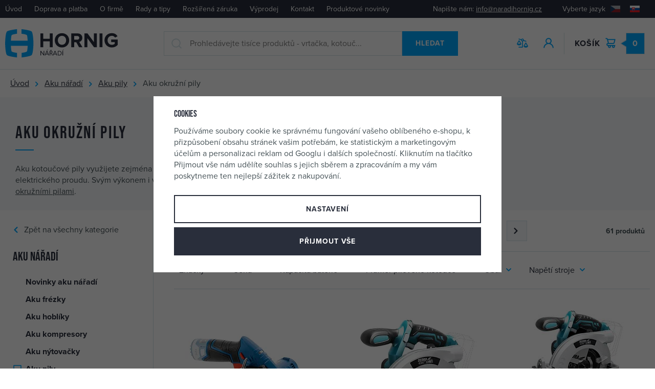

--- FILE ---
content_type: text/html; charset=UTF-8
request_url: https://www.naradihornig.cz/aku-naradi_k86/aku-pily_k712/aku-okruzni-pily_k987/
body_size: 82000
content:
<!DOCTYPE html>


                     
    
         
            

      
      

<html class="no-js lang-cs" lang="cs">
<head>
   <meta charset="utf-8">
   
      <meta name="author" content="Nářadí Hornig s.r.o.">
   

   <meta name="web_author" content="wpj.cz">

   
      <meta name="description" content="Aku kotoučové pily využijete zejména na&amp;nbsp;stavbě a&amp;nbsp;na&amp;nbsp;chalupách, kde není dostatečně rozvedený přívod elektrického proudu. Svým výkonem">
   

   
               <meta name="robots" content="index, follow">
         

         <meta name="viewport" content="width=device-width, initial-scale=1">
   
   <meta property="og:title" content="Aku okružní pily - Nářadí Hornig">
      
   <meta property="og:image" content="https://www.naradihornig.cz/templates/images/share/fb-share-image.png">

   <meta property="og:url" content="https://www.naradihornig.cz/aku-naradi_k86/aku-pily_k712/aku-okruzni-pily_k987/">
   <meta property="og:type" content="website">

   
   

   
      <title>Aku okružní pily - Nářadí Hornig</title>
   

   
      
   <link rel="stylesheet" href="https://use.typekit.net/frt7kvg.css">


      
         <link rel="stylesheet" href="https://data.naradihornig.cz/web/build/app.150a2ced.css">
         
      
   <link rel="stylesheet" href="https://data.naradihornig.cz/web/build/category.fcf04929.css">

   

   
   
   
            <link rel="canonical" href="https://www.naradihornig.cz/aku-naradi_k86/aku-pily_k712/aku-okruzni-pily_k987/">
   

   
                                    <link rel="next" href="?page=2">
                  

   
   <link rel="shortcut icon" href="/templates/images/favicon.ico">
   
   
   <link rel="apple-touch-icon" sizes="144x144" href="/templates/images/share/apple-touch-icon.png">
   <link rel="icon" type="image/png" sizes="32x32" href="/templates/images/share/favicon-32x32.png">
   <link rel="icon" type="image/png" sizes="16x16" href="/templates/images/share/favicon-16x16.png">
   <link rel="manifest" href="/templates/images/share/site.webmanifest">
   <meta name="msapplication-TileColor" content="#da532c">
   <meta name="theme-color" content="#ffffff">

   <link rel="search" href="/vyhledavani/" type="text/html">

   <script src="https://data.naradihornig.cz/common/static/js/sentry-6.16.1.min.js"></script>

<script>
   Sentry.init({
      dsn: 'https://bdac53e35b1b4424b35eb8b76bcc2b1a@sentry.wpj.cz/9',
      allowUrls: [
         /www\.naradihornig\.cz\//
      ],
      denyUrls: [
         // Facebook flakiness
         /graph\.facebook\.com/i,
         // Facebook blocked
         /connect\.facebook\.net\/en_US\/all\.js/i,
         // Chrome extensions
         /extensions\//i,
         /^chrome:\/\//i,
         /kupshop\.local/i
      ],
      beforeSend(event) {
         if (!/FBA[NV]|PhantomJS|SznProhlizec/.test(window.navigator.userAgent)) {
            return event;
         }
      },
      ignoreErrors: [
         // facebook / ga + disabled cookies
         'fbq is not defined',
         'Can\'t find variable: fbq',
         '_gat is not defined',
         'AW is not defined',
         'Can\'t find variable: AW',
         'url.searchParams.get', // gtm koza
         // localstorage not working in incoginto mode in iOS
         'The quota has been exceeded',
         'QuotaExceededError',
         'Undefined variable: localStorage',
         'localStorage is null',
         'The operation is insecure',
         "Failed to read the 'localStorage'",
         "gtm_",
         "Can't find variable: glami",
      ]
   });

   Sentry.setTag("web", "prod_naradihornig_db");
   Sentry.setTag("wbpck", 1);
   Sentry.setTag("adm", 0);
   Sentry.setTag("tpl", "x");
   Sentry.setTag("sentry_v", "6.16.1");
</script>

   <script>
   window.wpj = window.wpj || {};
   wpj.onReady = wpj.onReady || [];
   wpj.jsShop = wpj.jsShop || {events:[]};

   window.dataLayer = window.dataLayer || [];
   function gtag() {
      window.dataLayer.push(arguments);
   }
   window.wpj.cookie_bar_send = true;

   wpj.getCookie = (sKey) => decodeURIComponent(
      document.cookie.replace(
         new RegExp(
            '(?:(?:^|.*;)\\s*' +
            encodeURIComponent(sKey).replace(/[\-\.\+\*]/g, '\\$&') +
            '\\s*\\=\\s*([^;]*).*$)|^.*$'
         ),
         '$1'
      )
   ) || null;

      var consents = wpj.getCookie('cookie-bar')?.split(',');

   if (!(consents instanceof Array)){
      consents = [];
   }

   consents_fields = {
      ad_storage: consents.includes('ad_storage') ? 'granted' : 'denied',
      ad_user_data: consents.includes('ad_storage') ? 'granted' : 'denied',
      ad_personalization: consents.includes('ad_storage') ? 'granted' : 'denied',
      personalization_storage: consents.includes('personalization_and_functionality_storage') ? 'granted' : 'denied',
      functionality_storage: 'granted',
      analytics_storage: consents.includes('analytics_storage') ? 'granted' : 'denied',
   };
   gtag('consent', 'default', consents_fields);

   gtag("set", "ads_data_redaction", true);

   dataLayer.push({
      'event': 'defaultConsent',
      'consents' : consents_fields,
      'version': 'v2'
   });
   </script>

<script>
   wpj.data = wpj.data || { };

   
   

   

   
</script>


   

         <meta name="google-site-verification" content="b7LWcWV_Vj_dXKqCoL5LO8-U3U97hGAHYUYuz32VxHs">
         <meta name="google-site-verification" content="iOa29nxrm9hpM8kL45b3ajb2cToHYTX2WU_eaPNLNq0">
   
   
   
         <meta name="seznam-wmt" content="UC19cefogkwKc0mmWAJRTZgBtq8Ux5cb">
   
          

      

   

<script>page_data = {"page":{"language":"cs","title":"Aku okru\u017en\u00ed pily - N\u00e1\u0159ad\u00ed Hornig","path":"\/aku-naradi_k86\/aku-pily_k712\/aku-okruzni-pily_k987\/","currency":"CZK","currencyRate":1,"breadCrumbs":[{"id":"","name":"Dom\u016f"},{"id":86,"name":"Aku n\u00e1\u0159ad\u00ed"},{"id":712,"name":"Aku pily"},{"id":987,"name":"Aku okru\u017en\u00ed pily"}],"environment":"live","type":"category"},"resetRefferer":false,"event":"pageView","category":{"catId":987,"catName":"Aku okru\u017en\u00ed pily","catPath":[{"id":86,"name":"Aku n\u00e1\u0159ad\u00ed"},{"id":712,"name":"Aku pily"},{"id":987,"name":"Aku okru\u017en\u00ed pily"}],"catZbozi":{"id":6491,"name":"D\u016fm, byt a zahrada | Zahrada | Zahradn\u00ed technika | Pily | Okru\u017en\u00ed pily"}},"once":false,"version":"v2"};page_data['page']['layout'] = window.innerWidth  > 991 ? 'web' : window.innerWidth > 543 ? 'tablet' : 'mobil';if (typeof userData === 'undefined') {var userData = wpj.getCookie('jsShopGtmUser');var userDataParsed = null;if(userData) {userDataParsed = JSON.parse(userData);wpj.onReady.push(function () {wpj.storage.cookies.removeItem('jsShopGtmUser');});} else {userData = localStorage.getItem('js-shop-gtm-user');if(userData) {userDataParsed = JSON.parse(userData).data;}}}if (userDataParsed) {page_data.user = userDataParsed;}dataLayer.push(page_data);</script><script>
              wpj.onReady.push(function () {
                 [ 'logout', 'registration', 'login', 'newsletter_subscribe'].forEach(function (type) {
                    let cookieValue = wpj.storage.cookies.getItem('gtm_'+type);

                    if (cookieValue === null) {
                       return;
                    }
                    wpj.storage.cookies.removeItem('gtm_'+type);

                    cookieValue = JSON.parse(cookieValue);

                    let valueData;
                    if (type === 'newsletter_subscribe') {
                       valueData = { ...cookieValue };
                       type = 'newsletterSubscribe';
                    } else if (cookieValue instanceof Array) {
                       valueData = { data: cookieValue };
                    } else {
                       valueData = { value: cookieValue };
                    }
                     window.dataLayer.push({
                        event: 'success' +  gtm_ucfirst(type),
                           ...valueData
                     });
                 });
              });
              function gtm_ucfirst(str) {
                   if (!str || typeof str !== 'string') return str;
                   return str.charAt(0).toUpperCase() + str.slice(1);
               }
           </script>      <!-- Google Tag Manager -->
   <script data-cookieconsent="ignore">(function(w,d,s,l,i) {w[l] = w[l] || [];w[l].push({'gtm.start': new Date().getTime(), event: 'gtm.js'});
         var f = d.getElementsByTagName(s)[0],j=d.createElement(s),dl=l != 'dataLayer' ? '&l=' + l : '';
         j.async = true;j.src='//www.googletagmanager.com/gtm.js?id=' + i + dl;f.parentNode.insertBefore(j, f);
      })(window, document, 'script', 'dataLayer', 'GTM-5JLZDRC');</script>
   <!-- End Google Tag Manager -->
</head>
<body >



<!-- Google Tag Manager -->
   <noscript>
       <iframe src="//www.googletagmanager.com/ns.html?id=GTM-5JLZDRC" height="0" width="0" style="display:none;visibility:hidden"></iframe>
   </noscript>
<!-- End Google Tag Manager -->


   
      
      <div class="header-top">
         <div class="container-fluid display-flex">
            
<div class="header-top-menu">
    
   <ul class="">
                 <li class=" item-33">
             <a href="/" >
                 Úvod
             </a>
                        </li>
                 <li class=" item-80">
             <a href="/doprava-platba" >
                 Doprava a platba
             </a>
                        </li>
                 <li class=" item-79">
             <a href="/o-firme" >
                 O firmě
             </a>
                        </li>
                 <li class=" item-85">
             <a href="/clanky/1/clanky/" >
                 Rady a tipy
             </a>
                        </li>
                 <li class=" item-59">
             <a href="/rozsirena-zaruka-stroju" >
                 Rozšířená záruka
             </a>
                        </li>
                 <li class=" item-89">
             <a href="/vyprodej" >
                 Výprodej
             </a>
                        </li>
                 <li class=" item-36">
             <a href="/kontakt" >
                 Kontakt
             </a>
                        </li>
                 <li class=" item-95">
             <a href="/darkove-predmety-a-akce_k73/novinky-na-webu_k1464/" >
                 Produktové novinky
             </a>
                        </li>
          </ul>

</div>


            <div class="header-top-right">
               <p class="header-top-contact">Napište nám:&nbsp;<a href="mailto:info@naradihornig.cz">info@naradihornig.cz</a></p>
               <div class="header-localize-wrapper">
   <p>Vyberte jazyk</p>
   <div class="header-localize">
      <ul>
         <li>
            <a href="/change-language/cs/" title="CZ" class="active">
               <img src="/common/static/images/flags/cz.svg" alt="CZ">
            </a>
         </li>
         <li>
            <a href="/change-language/sk/" title="SK">
               <img src="/common/static/images/flags/sk.svg" alt="SK">
            </a>
         </li>
      </ul>
   </div>
</div>
            </div>
         </div>
      </div>
      <header class="header " data-cartbox>
         <div class="container-fluid display-flex">
            <div class="header-burger header-icon hidden-lg-up">
               <a href="" data-toggle="burger">
                  <span class="fc icons_burger"></span>
                  <strong class="price">Menu</strong>
               </a>
            </div>
            <a href="/" title="Nářadí Hornig" class="header-logo">
               <img src="/templates/images/logo.svg" class="img-responsive"
                    alt="Nářadí Hornig" width="220" height="56">
            </a>

            <div class="header-search-inline">
   <form method="get" action="/vyhledavani/" class="fc icons_search">
      <input type="text" name="search" value="" maxlength="100" class="form-control autocomplete-control"
             placeholder="Prohledávejte tisíce produktů - vrtačka, kotouč..." autocomplete="off" data-search-input>
      <button name="submit" type="submit" value="Hledat" class="btn btn-ctr btn-search">Hledat</button>
   </form>
</div>

<script id="productSearch" type="text/x-dot-template">
      <div class="container">
      
      {{? it.items.Produkty || it.items.Kategorie || it.items.Vyrobci || it.items.Clanky }}

      {{? it.items.Produkty }}
      <div class="autocomplete-products">
         
         <p class="title-default">Zboží</p>
         
         <ul>
            {{~it.items.Produkty.items :item :index}}
            <li data-autocomplete-item="product">
               <a href="/presmerovat/?type=product&id={{=item.id}}">
                  {{? item.image }}
                  <img src="{{=item.image}}" alt="{{=item.label}}">
                  {{??}}
                  <img src="/templates/images/no-img.jpg" alt="{{=item.label}}">
                  {{?}}
                  <span>
                     {{=item.label}}
                  {{? item.price }}
                  <span class="price">{{=item.price}}</span>
                  {{?}}
                  </span>
               </a>
            </li>
            {{~}}
         </ul>
         
         <div class="ac-showall" data-autocomplete-item="show-all">
            <a href="" class="btn btn-block btn-secondary">Zobrazit všechny výsledky</a>
         </div>
         
      </div>
   {{?}}

      <div class="autocomplete-side">
         {{? it.items.Kategorie }}
         <div class="autocomplete-categories">
            
            <p class="title-default">Kategorie</p>
            
            <ul>
               {{~it.items.Kategorie.items :item :index}}
               <li data-autocomplete-item="section">
                  <a href="/presmerovat/?type=category&id={{=item.id}}">{{=item.label}}</a>
               </li>
               {{~}}
            </ul>
         </div>
         {{?}}

         {{? it.items.Vyrobci }}
         <div class="autocomplete-categories">
            <p class="title-default">Značky</p>
            <ul>
               {{~it.items.Vyrobci.items :item :index}}
               <li data-autocomplete-item="section">
                  <a href="/presmerovat/?type=producer&id={{=item.id}}">{{=item.label}}</a>
               </li>
               {{~}}
            </ul>
         </div>
         {{?}}

         {{? it.items.Clanky }}
         <div class="autocomplete-categories">
            <p class="title-default">Články</p>
            <ul>
               {{~it.items.Clanky.items :item :index}}
               <li data-autocomplete-item="section">
                  <a href="/presmerovat/?type=article&id={{=item.id}}">{{=item.label}}</a>
               </li>
               {{~}}
            </ul>
         </div>
         {{?}}

         
      </div>

   {{??}}
      <div class="autocomplete-noresult">
         <p>
            
            Žádný výsledek
            
         </p>
      </div>
      {{?}}
      
   </div>
</script>


<script>
   
   wpj.onReady.push(function() {
      $('[data-search-input]').productSearch({
         preload: "/_shop/search-preload/"
      });
   });
   
</script>

            <p class="need-help">Potřebujete poradit? <strong class="fc icons_phone"><a
                     href="tel:481 54 30 54">481 54 30 54</a></strong></p>

            <div class="header-icons">
               <div class="header-search header-icon hidden-lg-up">
                  <a href="/vyhledavani/" data-toggle="search">
                     <span class="fc icons_search"></span>
                  </a>
               </div>

               <div class="header-compare header-icon hidden-sm-down">
                  <a href="/porovnani-produktu/">
                     <span class="fc icons_compare">
                        
                        <span class="count hidden">0</span>
                     </span>
                  </a>
               </div>

               <div class="header-login header-icon" id="js-shop-user">
                  <a href="/prihlaseni/" class="cart-signin">
                     <span class="fc icons_user"></span>
                  </a>
               </div>

               <div class="header-cart header-icon" id="js-shop-cart-info">
   <a href="/kosik/" class='empty'>
      <span class='fc icons_cart'></span>
      <span class='price'>0</span>
      <strong class="header-icon-text">Košík</strong>
   </a>
</div>

<div id="js-shop-cart">
</div>

            </div>
         </div>
      </header>
      <div class="header-search-outer">
   <div class="header-search-inner" data-search-form>
      <div class="container">
         <form method="get" role="search" action="/vyhledavani/">
            <input type="text" name="search" value="" maxlength="100" class="form-control autocomplete-control"
                   placeholder="Hledaný výraz" aria-label="Hledaný výraz" autocomplete="off" data-search-input>
            <button name="submit" type="submit" value="Hledat" class="btn btn-primary btn-block"><span>Hledat</span></button>
            <button class="search-toggle" data-toggle="search" aria-label="Zavřít"><i class="fc lightbox_close"></i></button>
         </form>
      </div>
   </div>
</div>

<script id="productSearch" type="text/x-dot-template">
      <div class="container">
      
      {{? it.items.Produkty || it.items.Kategorie || it.items.Vyrobci || it.items.Clanky }}

      {{? it.items.Produkty }}
      <div class="autocomplete-products">
         
         <p class="title-default">Zboží</p>
         
         <ul>
            {{~it.items.Produkty.items :item :index}}
            <li data-autocomplete-item="product">
               <a href="/presmerovat/?type=product&id={{=item.id}}">
                  {{? item.image }}
                  <img src="{{=item.image}}" alt="{{=item.label}}">
                  {{??}}
                  <img src="/templates/images/no-img.jpg" alt="{{=item.label}}">
                  {{?}}
                  <span>
                     {{=item.label}}
                  {{? item.price }}
                  <span class="price">{{=item.price}}</span>
                  {{?}}
                  </span>
               </a>
            </li>
            {{~}}
         </ul>
         
         <div class="ac-showall" data-autocomplete-item="show-all">
            <a href="" class="btn btn-block btn-secondary">Zobrazit všechny výsledky</a>
         </div>
         
      </div>
   {{?}}

      <div class="autocomplete-side">
         {{? it.items.Kategorie }}
         <div class="autocomplete-categories">
            
            <p class="title-default">Kategorie</p>
            
            <ul>
               {{~it.items.Kategorie.items :item :index}}
               <li data-autocomplete-item="section">
                  <a href="/presmerovat/?type=category&id={{=item.id}}">{{=item.label}}</a>
               </li>
               {{~}}
            </ul>
         </div>
         {{?}}

         {{? it.items.Vyrobci }}
         <div class="autocomplete-categories">
            <p class="title-default">Značky</p>
            <ul>
               {{~it.items.Vyrobci.items :item :index}}
               <li data-autocomplete-item="section">
                  <a href="/presmerovat/?type=producer&id={{=item.id}}">{{=item.label}}</a>
               </li>
               {{~}}
            </ul>
         </div>
         {{?}}

         {{? it.items.Clanky }}
         <div class="autocomplete-categories">
            <p class="title-default">Články</p>
            <ul>
               {{~it.items.Clanky.items :item :index}}
               <li data-autocomplete-item="section">
                  <a href="/presmerovat/?type=article&id={{=item.id}}">{{=item.label}}</a>
               </li>
               {{~}}
            </ul>
         </div>
         {{?}}

         
      </div>

   {{??}}
      <div class="autocomplete-noresult">
         <p>
            
            Žádný výsledek
            
         </p>
      </div>
      {{?}}
      
   </div>
</script>


<script>
   
   wpj.onReady.push(function() {
      $('[data-search-input]').productSearch({
         preload: "/_shop/search-preload/"
      });
   });
   
</script>
   

   
<div class="breadcrumbs-container">
   <div class="container container-fluid">
       
   <ul class="breadcrumbs ">
                           <li><a href="/" title="Zpět na úvod">Úvod</a></li>
                                       <li><a href="/aku-naradi_k86/" title="Zpět na Aku nářadí">Aku nářadí</a></li>
                                       <li><a href="/aku-naradi_k86/aku-pily_k712/" title="Zpět na Aku pily">Aku pily</a></li>
                                       <li class="active">Aku okružní pily</li>
                     </ul>

   </div>
</div>
   <main class="main main-category">
      <div class="category-header">
         <div class="container">
            <div class="row">
               <div class="col-xl-8 col-lg-10 col-xxs-12">
                  <h1>Aku okružní pily</h1>
                  <div class="category-description" data-category-description>
                      <div class="w-text"><p>Aku kotoučové pily využijete zejména na&nbsp;stavbě a&nbsp;na&nbsp;chalupách, kde není dostatečně rozvedený přívod elektrického proudu. Svým výkonem i&nbsp;velikostí kotouče se hravě mohou porovnávat s&nbsp;klasickými <a href="/elektricke-naradi_k138/pily-elektricke_k657/okruzni-pily_k639/">elektrickými okružními pilami</a>.</p></div><div class=""></div>
                      
                  </div>

                                  </div>
            </div>
         </div>

         
      </div>

      <div class="container-fluid">
         <div class="row category-body" data-filter="wrapper" data-filter-element>
            <div class="category-side">
                                   <div class="sidebar-sections" data-sidesections><p><a href="/katalog/" class="fc icons_caret-left">Zpět na všechny kategorie</a></p><h3 class="h2"><a href="/aku-naradi_k86/">Aku nářadí</a></h3><ul class="list-unstyled sidebar-sections-nav"><li class="sidebar-navitem section_1465" data-sidesections-navitem><a href="/aku-naradi_k86/novinky-aku-naradi_k1465/" class="navlink"><span>Novinky aku nářadí</span></a></li><li class="sidebar-navitem section_1214" data-sidesections-navitem><a href="/aku-naradi_k86/aku-frezky_k1214/" class="navlink"><span>Aku frézky</span></a></li><li class="sidebar-navitem section_1009" data-sidesections-navitem><a href="/aku-naradi_k86/aku-hobliky_k1009/" class="navlink"><span>Aku hoblíky</span></a></li><li class="sidebar-navitem section_299" data-sidesections-navitem><a href="/aku-naradi_k86/aku-kompresory_k299/" class="navlink"><span>Aku kompresory</span></a></li><li class="sidebar-navitem section_1390" data-sidesections-navitem><a href="/aku-naradi_k86/aku-nytovacky_k1390/" class="navlink"><span>Aku nýtovačky</span></a></li><li class="sidebar-navitem section_712" data-sidesections-navitem><i class="navitem-trigger" data-sidesections-trigger></i><a href="/aku-naradi_k86/aku-pily_k712/" class="navlink"><span>Aku pily</span></a><ul class="list-unstyled sidebar-sections-nav"><li class="sidebar-navitem section_987" data-sidesections-navitem><a href="/aku-naradi_k86/aku-pily_k712/aku-okruzni-pily_k987/" class="navlink"><span>Aku okružní pily</span></a></li><li class="sidebar-navitem section_1007" data-sidesections-navitem><a href="/aku-naradi_k86/aku-pily_k712/aku-pasove-pily_k1007/" class="navlink"><span>Aku pásové pily</span></a></li><li class="sidebar-navitem section_986" data-sidesections-navitem><a href="/aku-naradi_k86/aku-pily_k712/aku-pily-ocasky_k986/" class="navlink"><span>Aku pily ocasky</span></a></li><li class="sidebar-navitem section_988" data-sidesections-navitem><a href="/aku-naradi_k86/aku-pily_k712/aku-pokosove-pily_k988/" class="navlink"><span>Aku pokosové pily</span></a></li><li class="sidebar-navitem section_1408" data-sidesections-navitem><a href="/aku-naradi_k86/aku-pily_k712/aku-ponorne-pily_k1408/" class="navlink"><span>Aku ponorné pily</span></a></li><li class="sidebar-navitem section_985" data-sidesections-navitem><a href="/aku-naradi_k86/aku-pily_k712/aku-primocare-pily_k985/" class="navlink"><span>Aku přímočaré pily</span></a></li><li class="sidebar-navitem section_1407" data-sidesections-navitem><a href="/aku-naradi_k86/aku-pily_k712/aku-rozbrusovaci-pily_k1407/" class="navlink"><span>Aku rozbrušovací pily</span></a></li></ul></li><li class="sidebar-navitem section_399" data-sidesections-navitem><i class="navitem-trigger" data-sidesections-trigger></i><a href="/aku-naradi_k86/aku-brusky-a-lesticky_k399/" class="navlink"><span>Aku brusky a leštičky</span></a><ul class="list-unstyled sidebar-sections-nav"><li class="sidebar-navitem section_982" data-sidesections-navitem><a href="/aku-naradi_k86/aku-brusky-a-lesticky_k399/aku-brusky-na-sadrokarton_k982/" class="navlink"><span>Aku brusky na sádrokarton</span></a></li><li class="sidebar-navitem section_983" data-sidesections-navitem><a href="/aku-naradi_k86/aku-brusky-a-lesticky_k399/aku-excentricke-brusky_k983/" class="navlink"><span>Aku excentrické brusky</span></a></li><li class="sidebar-navitem section_1179" data-sidesections-navitem><a href="/aku-naradi_k86/aku-brusky-a-lesticky_k399/aku-lesticky_k1179/" class="navlink"><span>Aku leštičky</span></a></li><li class="sidebar-navitem section_981" data-sidesections-navitem><a href="/aku-naradi_k86/aku-brusky-a-lesticky_k399/aku-oscilacni-brusky_k981/" class="navlink"><span>Aku oscilační brusky</span></a></li><li class="sidebar-navitem section_1355" data-sidesections-navitem><a href="/aku-naradi_k86/aku-brusky-a-lesticky_k399/aku-pasove-brusky_k1355/" class="navlink"><span>Aku pásové brusky</span></a></li><li class="sidebar-navitem section_1395" data-sidesections-navitem><a href="/aku-naradi_k86/aku-brusky-a-lesticky_k399/aku-pasove-pilniky_k1395/" class="navlink"><span>Aku pásové pilníky</span></a></li><li class="sidebar-navitem section_984" data-sidesections-navitem><a href="/aku-naradi_k86/aku-brusky-a-lesticky_k399/aku-prime-brusky_k984/" class="navlink"><span>Aku přímé brusky</span></a></li><li class="sidebar-navitem section_980" data-sidesections-navitem><i class="navitem-trigger" data-sidesections-trigger></i><a href="/aku-naradi_k86/aku-brusky-a-lesticky_k399/aku-uhlove-brusky_k980/" class="navlink"><span>Aku úhlové brusky</span></a><ul class="list-unstyled sidebar-sections-nav"><li class="sidebar-navitem section_1400" data-sidesections-navitem><a href="/aku-naradi_k86/aku-brusky-a-lesticky_k399/aku-uhlove-brusky_k980/aku-uhlove-brusky-115mm_k1400/" class="navlink"><span>Aku úhlové brusky 115mm</span></a></li><li class="sidebar-navitem section_1401" data-sidesections-navitem><a href="/aku-naradi_k86/aku-brusky-a-lesticky_k399/aku-uhlove-brusky_k980/aku-uhlove-brusky-125mm_k1401/" class="navlink"><span>Aku úhlové brusky 125mm</span></a></li><li class="sidebar-navitem section_1402" data-sidesections-navitem><a href="/aku-naradi_k86/aku-brusky-a-lesticky_k399/aku-uhlove-brusky_k980/aku-uhlove-brusky-150mm_k1402/" class="navlink"><span>Aku úhlové brusky 150mm</span></a></li><li class="sidebar-navitem section_1403" data-sidesections-navitem><a href="/aku-naradi_k86/aku-brusky-a-lesticky_k399/aku-uhlove-brusky_k980/aku-uhlove-brusky-230mm_k1403/" class="navlink"><span>Aku úhlové brusky 230mm</span></a></li></ul></li><li class="sidebar-navitem section_1288" data-sidesections-navitem><a href="/aku-naradi_k86/aku-brusky-a-lesticky_k399/aku-vibracni-brusky_k1288/" class="navlink"><span>Aku vibrační brusky</span></a></li></ul></li><li class="sidebar-navitem section_808" data-sidesections-navitem><a href="/aku-naradi_k86/aku-radia_k808/" class="navlink"><span>Aku rádia</span></a></li><li class="sidebar-navitem section_295" data-sidesections-navitem><i class="navitem-trigger" data-sidesections-trigger></i><a href="/aku-naradi_k86/aku-razove-utahovaky_k295/" class="navlink"><span>Aku rázové utahováky</span></a><ul class="list-unstyled sidebar-sections-nav"><li class="sidebar-navitem section_1443" data-sidesections-navitem><a href="/aku-naradi_k86/aku-razove-utahovaky_k295/aku-racny_k1443/" class="navlink"><span>Aku ráčny</span></a></li><li class="sidebar-navitem section_1422" data-sidesections-navitem><a href="/aku-naradi_k86/aku-razove-utahovaky_k295/aku-razove-utahovaky-1-4-hex_k1422/" class="navlink"><span>Aku rázové utahováky 1/4&quot; HEX</span></a></li><li class="sidebar-navitem section_1423" data-sidesections-navitem><a href="/aku-naradi_k86/aku-razove-utahovaky_k295/aku-razove-utahovaky-1-2-ctyrhran_k1423/" class="navlink"><span>Aku rázové utahováky 1/2&quot; čtyřhran</span></a></li><li class="sidebar-navitem section_1424" data-sidesections-navitem><a href="/aku-naradi_k86/aku-razove-utahovaky_k295/aku-razove-utahovaky-3-4-ctyrhran_k1424/" class="navlink"><span>Aku rázové utahováky 3/4&quot; čtyřhran</span></a></li><li class="sidebar-navitem section_1425" data-sidesections-navitem><a href="/aku-naradi_k86/aku-razove-utahovaky_k295/aku-razove-utahovaky-1-ctyrhran_k1425/" class="navlink"><span>Aku rázové utahováky 1&quot; čtyřhran</span></a></li><li class="sidebar-navitem section_1444" data-sidesections-navitem><a href="/aku-naradi_k86/aku-razove-utahovaky_k295/aku-uhlove-razove-utahovaky_k1444/" class="navlink"><span>Aku úhlové rázové utahováky</span></a></li></ul></li><li class="sidebar-navitem section_419" data-sidesections-navitem><a href="/aku-naradi_k86/aku-sety-naradi_k419/" class="navlink"><span>Aku sety nářadí</span></a></li><li class="sidebar-navitem section_713" data-sidesections-navitem><i class="navitem-trigger" data-sidesections-trigger></i><a href="/aku-naradi_k86/aku-svitilny_k713/" class="navlink"><span>Aku svítilny</span></a><ul class="list-unstyled sidebar-sections-nav"><li class="sidebar-navitem section_1161" data-sidesections-navitem><a href="/aku-naradi_k86/aku-svitilny_k713/prislusenstvi-aku-svitilen_k1161/" class="navlink"><span>Příslušenství aku svítilen</span></a></li><li class="sidebar-navitem section_1162" data-sidesections-navitem><a href="/aku-naradi_k86/aku-svitilny_k713/rucni-aku-svitilny_k1162/" class="navlink"><span>Ruční aku svítilny</span></a></li><li class="sidebar-navitem section_1163" data-sidesections-navitem><a href="/aku-naradi_k86/aku-svitilny_k713/volne-stojici-aku-svitilny_k1163/" class="navlink"><span>Volně stojící aku svítilny</span></a></li></ul></li><li class="sidebar-navitem section_1399" data-sidesections-navitem><a href="/aku-naradi_k86/aku-ventilatory_k1399/" class="navlink"><span>Aku ventilátory</span></a></li><li class="sidebar-navitem section_487" data-sidesections-navitem><i class="navitem-trigger" data-sidesections-trigger></i><a href="/aku-naradi_k86/aku-vrtacky-a-kladiva_k487/" class="navlink"><span>Aku vrtačky a kladiva</span></a><ul class="list-unstyled sidebar-sections-nav"><li class="sidebar-navitem section_1432" data-sidesections-navitem><a href="/aku-naradi_k86/aku-vrtacky-a-kladiva_k487/naradi-hornig-doporucuje-aku-vrtacku_k1432/" class="navlink"><span>Nářadí Hornig doporučuje aku vrtačku</span></a></li><li class="sidebar-navitem section_1469" data-sidesections-navitem><a href="/aku-naradi_k86/aku-vrtacky-a-kladiva_k487/aku-sroubovaky-na-sadrokarton_k1469/" class="navlink"><span>Aku šroubováky na sádrokarton</span></a></li><li class="sidebar-navitem section_1481" data-sidesections-navitem><a href="/aku-naradi_k86/aku-vrtacky-a-kladiva_k487/aku-kladiva-sds-max_k1481/" class="navlink"><span>Aku kladiva SDS-Max</span></a></li><li class="sidebar-navitem section_133" data-sidesections-navitem><a href="/aku-naradi_k86/aku-vrtacky-a-kladiva_k487/aku-vrtaci-kladiva-sds_k133/" class="navlink"><span>Aku vrtací kladiva SDS+</span></a></li><li class="sidebar-navitem section_1065" data-sidesections-navitem><a href="/aku-naradi_k86/aku-vrtacky-a-kladiva_k487/bezpriklepove-aku-vrtacky_k1065/" class="navlink"><span>Bezpříklepové aku vrtačky</span></a></li><li class="sidebar-navitem section_1064" data-sidesections-navitem><a href="/aku-naradi_k86/aku-vrtacky-a-kladiva_k487/priklepove-aku-vrtacky_k1064/" class="navlink"><span>Příklepové aku vrtačky</span></a></li><li class="sidebar-navitem section_1315" data-sidesections-navitem><a href="/aku-naradi_k86/aku-vrtacky-a-kladiva_k487/rucni-aku-sroubovaky_k1315/" class="navlink"><span>Ruční aku šroubováky</span></a></li></ul></li><li class="sidebar-navitem section_29" data-sidesections-navitem><i class="navitem-trigger" data-sidesections-trigger></i><a href="/aku-naradi_k86/aku-vysavace_k29/" class="navlink"><span>Aku vysavače</span></a><ul class="list-unstyled sidebar-sections-nav"><li class="sidebar-navitem section_1488" data-sidesections-navitem><a href="/aku-naradi_k86/aku-vysavace_k29/kufrikove-aku-vysavace_k1488/" class="navlink"><span>Kufříkové aku vysavače</span></a></li><li class="sidebar-navitem section_1491" data-sidesections-navitem><a href="/aku-naradi_k86/aku-vysavace_k29/prumyslove-aku-vysavace_k1491/" class="navlink"><span>Průmyslové aku vysavače</span></a></li><li class="sidebar-navitem section_1492" data-sidesections-navitem><a href="/aku-naradi_k86/aku-vysavace_k29/roboticke-aku-vysavace_k1492/" class="navlink"><span>Robotické aku vysavače</span></a></li><li class="sidebar-navitem section_1489" data-sidesections-navitem><a href="/aku-naradi_k86/aku-vysavace_k29/tycove-aku-vysavace_k1489/" class="navlink"><span>Tyčové aku vysavače</span></a></li><li class="sidebar-navitem section_1490" data-sidesections-navitem><a href="/aku-naradi_k86/aku-vysavace_k29/zadove-aku-vysavace_k1490/" class="navlink"><span>Zádové aku vysavače</span></a></li></ul></li><li class="sidebar-navitem section_1180" data-sidesections-navitem><i class="navitem-trigger" data-sidesections-trigger></i><a href="/aku-naradi_k86/baterie-a-nabijecky-pro-stroje_k1180/" class="navlink"><span>Baterie a nabíječky pro stroje</span></a><ul class="list-unstyled sidebar-sections-nav"><li class="sidebar-navitem section_154" data-sidesections-navitem><a href="/aku-naradi_k86/baterie-a-nabijecky-pro-stroje_k1180/aku-baterie_k154/" class="navlink"><span>Aku baterie</span></a></li><li class="sidebar-navitem section_268" data-sidesections-navitem><a href="/aku-naradi_k86/baterie-a-nabijecky-pro-stroje_k1180/aku-nabijecky_k268/" class="navlink"><span>Aku nabíječky</span></a></li><li class="sidebar-navitem section_1354" data-sidesections-navitem><a href="/aku-naradi_k86/baterie-a-nabijecky-pro-stroje_k1180/bateriove-adaptery_k1354/" class="navlink"><span>Bateriové adaptéry</span></a></li><li class="sidebar-navitem section_798" data-sidesections-navitem><a href="/aku-naradi_k86/baterie-a-nabijecky-pro-stroje_k1180/sety-baterii-a-nabijecek_k798/" class="navlink"><span>Sety baterií a nabíječek</span></a></li></ul></li><li class="sidebar-navitem section_437" data-sidesections-navitem><i class="navitem-trigger" data-sidesections-trigger></i><a href="/aku-naradi_k86/dalsi-aku-naradi_k437/" class="navlink"><span>Další aku nářadí</span></a><ul class="list-unstyled sidebar-sections-nav"><li class="sidebar-navitem section_1473" data-sidesections-navitem><a href="/aku-naradi_k86/dalsi-aku-naradi_k437/aku-cerpadla_k1473/" class="navlink"><span>Aku čerpadla</span></a></li><li class="sidebar-navitem section_1474" data-sidesections-navitem><a href="/aku-naradi_k86/dalsi-aku-naradi_k437/aku-cistice_k1474/" class="navlink"><span>Aku čističe</span></a></li><li class="sidebar-navitem section_1393" data-sidesections-navitem><a href="/aku-naradi_k86/dalsi-aku-naradi_k437/aku-horkovzdusne-pistole_k1393/" class="navlink"><span>Aku horkovzdušné pistole</span></a></li><li class="sidebar-navitem section_1276" data-sidesections-navitem><a href="/aku-naradi_k86/dalsi-aku-naradi_k437/aku-hrebikovacky-a-sponkovacky_k1276/" class="navlink"><span>Aku hřebíkovačky a sponkovačky</span></a></li><li class="sidebar-navitem section_1476" data-sidesections-navitem><a href="/aku-naradi_k86/dalsi-aku-naradi_k437/aku-chladnicky-ohrivace-a-konvice_k1476/" class="navlink"><span>Aku chladničky, ohřívače a konvice</span></a></li><li class="sidebar-navitem section_1010" data-sidesections-navitem><a href="/aku-naradi_k86/dalsi-aku-naradi_k437/aku-mazaci-lisy_k1010/" class="navlink"><span>Aku mazací lisy</span></a></li><li class="sidebar-navitem section_1396" data-sidesections-navitem><a href="/aku-naradi_k86/dalsi-aku-naradi_k437/aku-michadla_k1396/" class="navlink"><span>Aku míchadla</span></a></li><li class="sidebar-navitem section_1479" data-sidesections-navitem><a href="/aku-naradi_k86/dalsi-aku-naradi_k437/aku-pajky_k1479/" class="navlink"><span>Aku pájky</span></a></li><li class="sidebar-navitem section_1008" data-sidesections-navitem><a href="/aku-naradi_k86/dalsi-aku-naradi_k437/aku-prostrihovace-plechu_k1008/" class="navlink"><span>Aku prostřihovače plechu</span></a></li><li class="sidebar-navitem section_1181" data-sidesections-navitem><a href="/aku-naradi_k86/dalsi-aku-naradi_k437/aku-rezaky-trubek_k1181/" class="navlink"><span>Aku řezáky trubek</span></a></li><li class="sidebar-navitem section_1475" data-sidesections-navitem><a href="/aku-naradi_k86/dalsi-aku-naradi_k437/aku-vysokotlake-mycky_k1475/" class="navlink"><span>Aku vysokotlaké myčky</span></a></li><li class="sidebar-navitem section_1468" data-sidesections-navitem><a href="/aku-naradi_k86/dalsi-aku-naradi_k437/aku-vytlacovaci-pistole_k1468/" class="navlink"><span>Aku vytlačovací pistole</span></a></li><li class="sidebar-navitem section_1478" data-sidesections-navitem><a href="/aku-naradi_k86/dalsi-aku-naradi_k437/aku-zhutnovace-betonu_k1478/" class="navlink"><span>Aku zhutňovače betonu</span></a></li><li class="sidebar-navitem section_1081" data-sidesections-navitem><i class="navitem-trigger" data-sidesections-trigger></i><a href="/aku-naradi_k86/dalsi-aku-naradi_k437/hydraulicke-aku-lisy_k1081/" class="navlink"><span>Hydraulické aku lisy</span></a><ul class="list-unstyled sidebar-sections-nav"><li class="sidebar-navitem section_1082" data-sidesections-navitem><a href="/aku-naradi_k86/dalsi-aku-naradi_k437/hydraulicke-aku-lisy_k1081/krimpovaci-celisti-do-lisu_k1082/" class="navlink"><span>Krimpovací čelisti do lisů</span></a></li></ul></li><li class="sidebar-navitem section_1480" data-sidesections-navitem><a href="/aku-naradi_k86/dalsi-aku-naradi_k437/inspekcni-kamery_k1480/" class="navlink"><span>Inspekční kamery</span></a></li></ul></li><li class="sidebar-navitem section_1279" data-sidesections-navitem><a href="/aku-naradi_k86/elektrokolobezky_k1279/" class="navlink"><span>Elektrokoloběžky</span></a></li><li class="sidebar-navitem section_701" data-sidesections-navitem><a href="/aku-naradi_k86/prislusenstvi-aku-naradi_k701/" class="navlink"><span>Příslušenství aku nářadí</span></a></li><li class="sidebar-navitem section_1047" data-sidesections-navitem><i class="navitem-trigger" data-sidesections-trigger></i><a href="/aku-naradi_k86/systemove-aku-naradi-na-jednu-baterii_k1047/" class="navlink"><span>Systémové aku nářadí na jednu baterii</span></a><ul class="list-unstyled sidebar-sections-nav"><li class="sidebar-navitem section_1497" data-sidesections-navitem><a href="/aku-naradi_k86/systemove-aku-naradi-na-jednu-baterii_k1047/dedra-maus-12v_k1497/" class="navlink"><span>Dedra MAUS 12V</span></a></li><li class="sidebar-navitem section_1224" data-sidesections-navitem><a href="/aku-naradi_k86/systemove-aku-naradi-na-jednu-baterii_k1047/dedra-sas-all-18v-vse-na-jednu-baterii_k1224/" class="navlink"><span>Dedra SAS+All 18V</span></a></li><li class="sidebar-navitem section_1055" data-sidesections-navitem><i class="navitem-trigger" data-sidesections-trigger></i><a href="/aku-naradi_k86/systemove-aku-naradi-na-jednu-baterii_k1047/dewalt-xr-li-ion-18v-vse-na-jednu-baterii_k1055/" class="navlink"><span>DeWalt 18V XR Li-Ion</span></a><ul class="list-unstyled sidebar-sections-nav"><li class="sidebar-navitem section_1418" data-sidesections-navitem><a href="/aku-naradi_k86/systemove-aku-naradi-na-jednu-baterii_k1047/dewalt-xr-li-ion-18v-vse-na-jednu-baterii_k1055/dewalt-18v-baterie-a-nabijecky_k1418/" class="navlink"><span>DeWalt 18V - baterie a nabíječky</span></a></li><li class="sidebar-navitem section_1419" data-sidesections-navitem><a href="/aku-naradi_k86/systemove-aku-naradi-na-jednu-baterii_k1047/dewalt-xr-li-ion-18v-vse-na-jednu-baterii_k1055/dewalt-18v-brusky_k1419/" class="navlink"><span>DeWalt 18V - brusky</span></a></li><li class="sidebar-navitem section_1420" data-sidesections-navitem><a href="/aku-naradi_k86/systemove-aku-naradi-na-jednu-baterii_k1047/dewalt-xr-li-ion-18v-vse-na-jednu-baterii_k1055/dewalt-18v-pily_k1420/" class="navlink"><span>DeWalt 18V - pily</span></a></li><li class="sidebar-navitem section_1421" data-sidesections-navitem><a href="/aku-naradi_k86/systemove-aku-naradi-na-jednu-baterii_k1047/dewalt-xr-li-ion-18v-vse-na-jednu-baterii_k1055/dewalt-18v-razove-utahovaky_k1421/" class="navlink"><span>DeWalt 18V - rázové utahováky</span></a></li><li class="sidebar-navitem section_1426" data-sidesections-navitem><a href="/aku-naradi_k86/systemove-aku-naradi-na-jednu-baterii_k1047/dewalt-xr-li-ion-18v-vse-na-jednu-baterii_k1055/dewalt-18v-vrtacky-a-sroubovaky_k1426/" class="navlink"><span>DeWalt 18V - vrtačky a šroubováky</span></a></li><li class="sidebar-navitem section_1427" data-sidesections-navitem><a href="/aku-naradi_k86/systemove-aku-naradi-na-jednu-baterii_k1047/dewalt-xr-li-ion-18v-vse-na-jednu-baterii_k1055/dewalt-18v-vrtaci-kladiva_k1427/" class="navlink"><span>DeWalt 18V - vrtací kladiva</span></a></li><li class="sidebar-navitem section_1428" data-sidesections-navitem><a href="/aku-naradi_k86/systemove-aku-naradi-na-jednu-baterii_k1047/dewalt-xr-li-ion-18v-vse-na-jednu-baterii_k1055/dewalt-18v-zahrada_k1428/" class="navlink"><span>DeWalt 18V - zahrada</span></a></li></ul></li><li class="sidebar-navitem section_1144" data-sidesections-navitem><a href="/aku-naradi_k86/systemove-aku-naradi-na-jednu-baterii_k1047/dewalt-xr-flexvolt-54v-vse-na-jednu-baterii_k1144/" class="navlink"><span>DeWalt 54V XR FlexVolt</span></a></li><li class="sidebar-navitem section_1145" data-sidesections-navitem><a href="/aku-naradi_k86/systemove-aku-naradi-na-jednu-baterii_k1047/makita-12v-cxt-vse-na-jednu-baterii_k1145/" class="navlink"><span>Makita 12V CXT</span></a></li><li class="sidebar-navitem section_1046" data-sidesections-navitem><i class="navitem-trigger" data-sidesections-trigger></i><a href="/aku-naradi_k86/systemove-aku-naradi-na-jednu-baterii_k1047/makita-a-dolmar-18v-lxt-vse-na-jednu-baterii_k1046/" class="navlink"><span>Makita a Dolmar 18V LXT</span></a><ul class="list-unstyled sidebar-sections-nav"><li class="sidebar-navitem section_1058" data-sidesections-navitem><a href="/aku-naradi_k86/systemove-aku-naradi-na-jednu-baterii_k1047/makita-a-dolmar-18v-lxt-vse-na-jednu-baterii_k1046/makita-aku-baterie-a-nabijecky_k1058/" class="navlink"><span>Makita - aku baterie a nabíječky</span></a></li><li class="sidebar-navitem section_1057" data-sidesections-navitem><a href="/aku-naradi_k86/systemove-aku-naradi-na-jednu-baterii_k1047/makita-a-dolmar-18v-lxt-vse-na-jednu-baterii_k1046/makita-aku-brusky_k1057/" class="navlink"><span>Makita - aku brusky</span></a></li><li class="sidebar-navitem section_1060" data-sidesections-navitem><a href="/aku-naradi_k86/systemove-aku-naradi-na-jednu-baterii_k1047/makita-a-dolmar-18v-lxt-vse-na-jednu-baterii_k1046/makita-aku-pily_k1060/" class="navlink"><span>Makita - aku pily</span></a></li><li class="sidebar-navitem section_1056" data-sidesections-navitem><a href="/aku-naradi_k86/systemove-aku-naradi-na-jednu-baterii_k1047/makita-a-dolmar-18v-lxt-vse-na-jednu-baterii_k1046/makita-aku-vrtacky-a-sroubovaky_k1056/" class="navlink"><span>Makita - aku vrtačky a šroubováky</span></a></li><li class="sidebar-navitem section_1059" data-sidesections-navitem><a href="/aku-naradi_k86/systemove-aku-naradi-na-jednu-baterii_k1047/makita-a-dolmar-18v-lxt-vse-na-jednu-baterii_k1046/makita-aku-zahradni-naradi_k1059/" class="navlink"><span>Makita - aku zahradní nářadí</span></a></li><li class="sidebar-navitem section_1429" data-sidesections-navitem><a href="/aku-naradi_k86/systemove-aku-naradi-na-jednu-baterii_k1047/makita-a-dolmar-18v-lxt-vse-na-jednu-baterii_k1046/makita-aku-razove-utahovaky_k1429/" class="navlink"><span>Makita - aku rázové utahováky</span></a></li></ul></li><li class="sidebar-navitem section_1182" data-sidesections-navitem><a href="/aku-naradi_k86/systemove-aku-naradi-na-jednu-baterii_k1047/makita-a-dolmar-36v-lxt-vse-na-jednu-baterii_k1182/" class="navlink"><span>Makita a Dolmar 36V LXT</span></a></li><li class="sidebar-navitem section_1232" data-sidesections-navitem><a href="/aku-naradi_k86/systemove-aku-naradi-na-jednu-baterii_k1047/makita-40v-xgt-vse-na-jednu-baterii_k1232/" class="navlink"><span>Makita 40V XGT</span></a></li><li class="sidebar-navitem section_1062" data-sidesections-navitem><a href="/aku-naradi_k86/systemove-aku-naradi-na-jednu-baterii_k1047/metabo-18v-lihd-vse-na-jednu-baterii_k1062/" class="navlink"><span>Metabo 18V LiHD</span></a></li><li class="sidebar-navitem section_1213" data-sidesections-navitem><a href="/aku-naradi_k86/systemove-aku-naradi-na-jednu-baterii_k1047/milwaukee-l4-svitidla-na-jednu-baterii_k1213/" class="navlink"><span>Milwaukee L4</span></a></li><li class="sidebar-navitem section_1049" data-sidesections-navitem><a href="/aku-naradi_k86/systemove-aku-naradi-na-jednu-baterii_k1047/milwaukee-m12-vse-na-jednu-baterii_k1049/" class="navlink"><span>Milwaukee M12</span></a></li><li class="sidebar-navitem section_1048" data-sidesections-navitem><i class="navitem-trigger" data-sidesections-trigger></i><a href="/aku-naradi_k86/systemove-aku-naradi-na-jednu-baterii_k1047/milwaukee-m18-vse-na-jednu-baterii_k1048/" class="navlink"><span>Milwaukee M18</span></a><ul class="list-unstyled sidebar-sections-nav"><li class="sidebar-navitem section_1117" data-sidesections-navitem><a href="/aku-naradi_k86/systemove-aku-naradi-na-jednu-baterii_k1047/milwaukee-m18-vse-na-jednu-baterii_k1048/milwaukee-m18-aku-baterie_k1117/" class="navlink"><span>Milwaukee M18 baterie</span></a></li><li class="sidebar-navitem section_1116" data-sidesections-navitem><a href="/aku-naradi_k86/systemove-aku-naradi-na-jednu-baterii_k1047/milwaukee-m18-vse-na-jednu-baterii_k1048/milwaukee-m18-aku-brusky_k1116/" class="navlink"><span>Milwaukee M18 brusky</span></a></li><li class="sidebar-navitem section_1114" data-sidesections-navitem><a href="/aku-naradi_k86/systemove-aku-naradi-na-jednu-baterii_k1047/milwaukee-m18-vse-na-jednu-baterii_k1048/milwaukee-m18-aku-pily_k1114/" class="navlink"><span>Milwaukee M18 pily</span></a></li><li class="sidebar-navitem section_1115" data-sidesections-navitem><a href="/aku-naradi_k86/systemove-aku-naradi-na-jednu-baterii_k1047/milwaukee-m18-vse-na-jednu-baterii_k1048/milwaukee-m18-aku-razove-utahovaky_k1115/" class="navlink"><span>Milwaukee M18 rázové utahováky</span></a></li><li class="sidebar-navitem section_1118" data-sidesections-navitem><a href="/aku-naradi_k86/systemove-aku-naradi-na-jednu-baterii_k1047/milwaukee-m18-vse-na-jednu-baterii_k1048/milwaukee-m18-aku-svitilny_k1118/" class="navlink"><span>Milwaukee M18 svítilny</span></a></li><li class="sidebar-navitem section_1113" data-sidesections-navitem><a href="/aku-naradi_k86/systemove-aku-naradi-na-jednu-baterii_k1047/milwaukee-m18-vse-na-jednu-baterii_k1048/milwaukee-m18-aku-vrtacky-a-sroubovaky_k1113/" class="navlink"><span>Milwaukee M18 vrtačky a šroubováky</span></a></li></ul></li><li class="sidebar-navitem section_1142" data-sidesections-navitem><a href="/aku-naradi_k86/systemove-aku-naradi-na-jednu-baterii_k1047/narex-20v-brushless-vse-na-jednu-baterii_k1142/" class="navlink"><span>Narex 20V Brushless</span></a></li><li class="sidebar-navitem section_1290" data-sidesections-navitem><a href="/aku-naradi_k86/systemove-aku-naradi-na-jednu-baterii_k1047/narex-20v-camouflage_k1290/" class="navlink"><span>Narex 20V Camouflage</span></a></li><li class="sidebar-navitem section_1143" data-sidesections-navitem><a href="/aku-naradi_k86/systemove-aku-naradi-na-jednu-baterii_k1047/narex-60v-brushless-vse-na-jednu-baterii_k1143/" class="navlink"><span>Narex 60V Brushless</span></a></li><li class="sidebar-navitem section_1112" data-sidesections-navitem><a href="/aku-naradi_k86/systemove-aku-naradi-na-jednu-baterii_k1047/proteco-20v-vse-na-jednu-baterii_k1112/" class="navlink"><span>Proteco 20V</span></a></li><li class="sidebar-navitem section_1356" data-sidesections-navitem><a href="/aku-naradi_k86/systemove-aku-naradi-na-jednu-baterii_k1047/scangrip-connect_k1356/" class="navlink"><span>Scangrip CONNECT</span></a></li><li class="sidebar-navitem section_1283" data-sidesections-navitem><a href="/aku-naradi_k86/systemove-aku-naradi-na-jednu-baterii_k1047/stanley-fatmax-v20-vse-na-jednu-baterii_k1283/" class="navlink"><span>Stanley FatMax V20</span></a></li></ul></li><li class="sidebar-navitem section_806" data-sidesections-navitem><a href="/aku-naradi_k86/vyhrivane-a-vetrane-obleceni_k806/" class="navlink"><span>Vyhřívané a větrané oblečení</span></a></li><li class="sidebar-navitem section_26" data-sidesections-navitem><i class="navitem-trigger" data-sidesections-trigger></i><a href="/aku-naradi_k86/zahradni-aku-naradi_k26/" class="navlink"><span>Zahradní aku nářadí</span></a><ul class="list-unstyled sidebar-sections-nav"><li class="sidebar-navitem section_1398" data-sidesections-navitem><a href="/aku-naradi_k86/zahradni-aku-naradi_k26/aku-fukary-a-ofukovace_k1398/" class="navlink"><span>Aku fukary a ofukovače</span></a></li><li class="sidebar-navitem section_870" data-sidesections-navitem><a href="/aku-naradi_k86/zahradni-aku-naradi_k26/aku-krovinorezy_k870/" class="navlink"><span>Aku křovinořezy</span></a></li><li class="sidebar-navitem section_868" data-sidesections-navitem><i class="navitem-trigger" data-sidesections-trigger></i><a href="/aku-naradi_k86/zahradni-aku-naradi_k26/aku-nuzky_k868/" class="navlink"><span>Aku nůžky</span></a><ul class="list-unstyled sidebar-sections-nav"><li class="sidebar-navitem section_1449" data-sidesections-navitem><a href="/aku-naradi_k86/zahradni-aku-naradi_k26/aku-nuzky_k868/aku-nuzky-na-travu_k1449/" class="navlink"><span>Aku nůžky na trávu</span></a></li><li class="sidebar-navitem section_1447" data-sidesections-navitem><a href="/aku-naradi_k86/zahradni-aku-naradi_k26/aku-nuzky_k868/aku-nuzky-na-vetve_k1447/" class="navlink"><span>Aku nůžky na větve</span></a></li><li class="sidebar-navitem section_1448" data-sidesections-navitem><a href="/aku-naradi_k86/zahradni-aku-naradi_k26/aku-nuzky_k868/aku-nuzky-na-zive-ploty_k1448/" class="navlink"><span>Aku nůžky na živé ploty</span></a></li></ul></li><li class="sidebar-navitem section_1477" data-sidesections-navitem><a href="/aku-naradi_k86/zahradni-aku-naradi_k26/aku-postrikovace_k1477/" class="navlink"><span>Aku postřikovače</span></a></li><li class="sidebar-navitem section_869" data-sidesections-navitem><a href="/aku-naradi_k86/zahradni-aku-naradi_k26/aku-rotacni-sekacky_k869/" class="navlink"><span>Aku rotační sekačky</span></a></li><li class="sidebar-navitem section_867" data-sidesections-navitem><a href="/aku-naradi_k86/zahradni-aku-naradi_k26/aku-retezove-pily_k867/" class="navlink"><span>Aku řetězové pily</span></a></li><li class="sidebar-navitem section_1462" data-sidesections-navitem><a href="/aku-naradi_k86/zahradni-aku-naradi_k26/aku-stavebni-a-zahradni-kolecka_k1462/" class="navlink"><span>Aku stavební a zahradní kolečka</span></a></li></ul></li></ul></div><script> wpj.onReady.push(function() { $('[data-sidesections] [data-sidesections-trigger]').on('click', function(e) { var $list_item = $(this).closest('[data-sidesections-navitem]'); $list_item.children('ul').slideToggle(); if (!$list_item.hasClass('toggle-opened') && $list_item.hasClass('opened')) $list_item.removeClass('opened'); else $list_item.toggleClass('toggle-opened'); }); }); </script> 

         <script>
         wpj.onReady.push(function() {
                        $("[data-sidesections] .section_86").addClass('opened');
                        $("[data-sidesections] .section_712").addClass('opened');
                        $("[data-sidesections] .section_987").addClass('opened').addClass('active');
                     });
      </script>
   
                           </div>
            <div class="category-products" data-filter="products">
               <div class="filter-resp-btns">
                  <a href="" class="btn" data-toggle="burger">Kategorie<span class="fc icons_burger"></span></a>
                  <a href="" class="btn" data-custom-filters-opener>Filtry<span class="fc icons_filter"></span></a>
               </div>

                <div class="filter-top">
                
    

<div class="filter-sort">
   <p>Seřadit

<i class="filter-sort-tooltip">
   <span class="wpj-tooltip">
   Doporučujeme:
   Produkty jsou seřazeny podle

            názvu zboží
   
            vzestupně.
   
         Produkty, které nejsou skladem, jsou řazené na konci.
            V této sekci mají některé produkty nastavené umístění na konkrétních pozicích.
   </span>
</i>
</p>

         <label>
         <input type="radio" name="order" data-filter-input="razeni" value=""
            checked                           data-tracking-filter='{"event":"applyFilterParams","filtrId":"","filtrName":"order","filtrValue":{"id":"","name":null,"min":"","max":"","active":"","value":"Doporu\u010dujeme"},"once":false,"version":"v2"}'
                     >
         <span class="filter-sort-title">Doporučujeme</span>
      </label>
         <label>
         <input type="radio" name="order" data-filter-input="razeni" value="3"
                                       data-tracking-filter='{"event":"applyFilterParams","filtrId":"","filtrName":"order","filtrValue":{"id":3,"name":null,"min":"","max":"","active":"","value":"Nejlevn\u011bj\u0161\u00ed"},"once":false,"version":"v2"}'
                     >
         <span class="filter-sort-title">Nejlevnější</span>
      </label>
         <label>
         <input type="radio" name="order" data-filter-input="razeni" value="-3"
                                       data-tracking-filter='{"event":"applyFilterParams","filtrId":"","filtrName":"order","filtrValue":{"id":-3,"name":null,"min":"","max":"","active":"","value":"Nejdra\u017e\u0161\u00ed"},"once":false,"version":"v2"}'
                     >
         <span class="filter-sort-title">Nejdražší</span>
      </label>
   </div>
    <div class="filter-total">
   <div data-reload="pagerTotal">
       61
       produktů   </div>
</div>

   
   <div class="filter-list-projection">
      <p>Zobrazení</p>
      <div class="btn-group">
         <input type="radio" name="show" value="1" id="sh1" checked                data-filter-input="zobrazeni">
         <label for="sh1" title="Karty">
            <i class="fc icons_filter-cells"></i>
         </label>
         <input type="radio" name="show" value="2" id="sh2"                 data-filter-input="zobrazeni">
         <label for="sh2" title="Seznam">
            <i class="fc icons_filter-list"></i>
         </label>
      </div>
   </div>

            <div class="pager-top" data-reload="pagination-top">
           <div>
              <p>1&nbsp;z&nbsp;4</p>
           </div>
           <div>
              <ul class="pagination">
                 <li>
                                         <a                        class="btn btn-pager btn-pager-prev"
                       data-filter-page="0" disabled>
                        <i class="fc lightbox_left"></i>
                    </a>
                 </li>

                 <li>
                                         <a href="?page=2"                       class="btn btn-pager btn-pager-next"
                       data-filter-page="2" >
                       <i class="fc lightbox_right"></i>
                    </a>
                 </li>
              </ul>
           </div>
        </div>
    
</div>

                <div class="filter-form-custom-wrapper" data-custom-filters>
   <div class="filter-resp-header">
      <div>
         <span class="fc icons_close" data-custom-filters-opener></span>
         <h2>Filtry</h2>
      </div>
      <span class="fc icons_filter"></span>
   </div>
   <form class="filter-form filter-form-custom" data-filter="form">
            
                  
       
   
      <div class="filter-row filter-producers">
               <button type="button" class="filter-label" data-opener="[data-opener-producers]">Značky</button>
            <div class="opener-content" data-opener-producers>
                     <label class="custom-control custom-checkbox" for="filter_producer_29"
                   title="Dedra">
               <input type="checkbox" name="dynamic_filter[producerIds][]" value="29"
                      id="filter_producer_29"
                      class="custom-control-input" data-filter-input="vyrobce">
               <span class="custom-control-indicator"></span>
               <span class="custom-control-text">
                                     Dedra
                                   <small>(<span class="filter-count"
                                data-filter-count="29">4</span>)</small>
                </span>
            </label>
                     <label class="custom-control custom-checkbox" for="filter_producer_15"
                   title="DeWALT">
               <input type="checkbox" name="dynamic_filter[producerIds][]" value="15"
                      id="filter_producer_15"
                      class="custom-control-input" data-filter-input="vyrobce">
               <span class="custom-control-indicator"></span>
               <span class="custom-control-text">
                                     DeWALT
                                   <small>(<span class="filter-count"
                                data-filter-count="15">11</span>)</small>
                </span>
            </label>
                     <label class="custom-control custom-checkbox" for="filter_producer_53"
                   title="Makita">
               <input type="checkbox" name="dynamic_filter[producerIds][]" value="53"
                      id="filter_producer_53"
                      class="custom-control-input" data-filter-input="vyrobce">
               <span class="custom-control-indicator"></span>
               <span class="custom-control-text">
                                     Makita
                                   <small>(<span class="filter-count"
                                data-filter-count="53">29</span>)</small>
                </span>
            </label>
                     <label class="custom-control custom-checkbox" for="filter_producer_54"
                   title="Milwaukee">
               <input type="checkbox" name="dynamic_filter[producerIds][]" value="54"
                      id="filter_producer_54"
                      class="custom-control-input" data-filter-input="vyrobce">
               <span class="custom-control-indicator"></span>
               <span class="custom-control-text">
                                     Milwaukee
                                   <small>(<span class="filter-count"
                                data-filter-count="54">14</span>)</small>
                </span>
            </label>
                     <label class="custom-control custom-checkbox" for="filter_producer_55"
                   title="Narex">
               <input type="checkbox" name="dynamic_filter[producerIds][]" value="55"
                      id="filter_producer_55"
                      class="custom-control-input" data-filter-input="vyrobce">
               <span class="custom-control-indicator"></span>
               <span class="custom-control-text">
                                     Narex
                                   <small>(<span class="filter-count"
                                data-filter-count="55">1</span>)</small>
                </span>
            </label>
                     <label class="custom-control custom-checkbox" for="filter_producer_60"
                   title="Proteco">
               <input type="checkbox" name="dynamic_filter[producerIds][]" value="60"
                      id="filter_producer_60"
                      class="custom-control-input" data-filter-input="vyrobce">
               <span class="custom-control-indicator"></span>
               <span class="custom-control-text">
                                     Proteco
                                   <small>(<span class="filter-count"
                                data-filter-count="60">1</span>)</small>
                </span>
            </label>
                     <label class="custom-control custom-checkbox" for="filter_producer_68"
                   title="Stanley">
               <input type="checkbox" name="dynamic_filter[producerIds][]" value="68"
                      id="filter_producer_68"
                      class="custom-control-input" data-filter-input="vyrobce">
               <span class="custom-control-indicator"></span>
               <span class="custom-control-text">
                                     Stanley
                                   <small>(<span class="filter-count"
                                data-filter-count="68">1</span>)</small>
                </span>
            </label>
               </div>
   </div>
      <div class="filter-row filter-price-outer">
         <button type="button" class="filter-label" data-opener="[data-opener-price]">Cena</button>
         <div class="opener-content" data-opener-price>
                    <div class="filter-row filter-price">
      <div class="filter-price-outer">
          <span class="filter-price-label filter-price-label-min">
            <span id="filter_price_slider_min">1 299</span>
             <span class="currency-symbol">Kč</span>
          </span>
         <span class="filter-price-label filter-price-label-max">
          <span id="filter_price_slider_max">27 685</span>
             <span class="currency-symbol">Kč</span>
          </span>
                  <div class="filter-price-inner">
            <input type="hidden" name="dynamic_filter[price][min]" value="1299.0000"
                   data-filter-input="cena">
            <input type="hidden" name="dynamic_filter[price][max]" value="27685.0000"
                   data-filter-input="cena">
            <input type="hidden" name="dynamic_filter[price][value]" value="" data-filter-input="cena"
               data-tracking-filter='{"event":"applyFilterParams","filtrId":"","filtrName":"price","filtrValue":{"id":null,"name":null,"min":1299,"max":27685,"active":"","value":""},"once":false,"version":"v2"}'
            />

                        <div data-filter-range="cena" ></div>
         </div>
               </div>
   </div>

         </div>
      </div>
       
                        


                           <div class="filter-row filter-params">
         
                           <button type="button" class="filter-label"
                       data-opener="[data-opener-param-202]">Kapacita baterie
                                 </button>
                     
         <input type="hidden" name="dynamic_filter[parameters][202][type]" value="list"
                data-filter-input="kapacita-baterie">
         <div class="opener-content "
              data-opener-param-202>
                           
   <label class="custom-control custom-checkbox" for="filter_params[202][1506]"
          title="Stroj je dodávaný bez baterie">
      <input type="checkbox" name="dynamic_filter[parameters][202][value][]" value="1506"
             class="custom-control-input" id="filter_params[202][1506]" data-filter-input="kapacita-baterie">
      <span class="custom-control-indicator"></span>
      <span class="custom-control-text">
                 - Ah                 <small>(<span class="filter-count" data-filter-count="1506">43</span>)</small>
      </span>
   </label>
   <label class="custom-control custom-checkbox" for="filter_params[202][1545]"
          >
      <input type="checkbox" name="dynamic_filter[parameters][202][value][]" value="1545"
             class="custom-control-input" id="filter_params[202][1545]" data-filter-input="kapacita-baterie">
      <span class="custom-control-indicator"></span>
      <span class="custom-control-text">
                 1,7 Ah                 <small>(<span class="filter-count" data-filter-count="1545">1</span>)</small>
      </span>
   </label>
   <label class="custom-control custom-checkbox" for="filter_params[202][1508]"
          >
      <input type="checkbox" name="dynamic_filter[parameters][202][value][]" value="1508"
             class="custom-control-input" id="filter_params[202][1508]" data-filter-input="kapacita-baterie">
      <span class="custom-control-indicator"></span>
      <span class="custom-control-text">
                 2 Ah                 <small>(<span class="filter-count" data-filter-count="1508">1</span>)</small>
      </span>
   </label>
   <label class="custom-control custom-checkbox" for="filter_params[202][1510]"
          >
      <input type="checkbox" name="dynamic_filter[parameters][202][value][]" value="1510"
             class="custom-control-input" id="filter_params[202][1510]" data-filter-input="kapacita-baterie">
      <span class="custom-control-indicator"></span>
      <span class="custom-control-text">
                 4 Ah                 <small>(<span class="filter-count" data-filter-count="1510">6</span>)</small>
      </span>
   </label>
   <label class="custom-control custom-checkbox" for="filter_params[202][1511]"
          >
      <input type="checkbox" name="dynamic_filter[parameters][202][value][]" value="1511"
             class="custom-control-input" id="filter_params[202][1511]" data-filter-input="kapacita-baterie">
      <span class="custom-control-indicator"></span>
      <span class="custom-control-text">
                 5 Ah                 <small>(<span class="filter-count" data-filter-count="1511">10</span>)</small>
      </span>
   </label>
   <label class="custom-control custom-checkbox" for="filter_params[202][1515]"
          >
      <input type="checkbox" name="dynamic_filter[parameters][202][value][]" value="1515"
             class="custom-control-input" id="filter_params[202][1515]" data-filter-input="kapacita-baterie">
      <span class="custom-control-indicator"></span>
      <span class="custom-control-text">
                 12 Ah                 <small>(<span class="filter-count" data-filter-count="1515">1</span>)</small>
      </span>
   </label>
            
                     </div>
      </div>
                                    <div class="filter-row filter-params">
         
                           <button type="button" class="filter-label"
                       data-opener="[data-opener-param-1]">Průměr pilového kotouče
                                 </button>
                     
         <input type="hidden" name="dynamic_filter[parameters][1][type]" value="list"
                data-filter-input="prumer-piloveho-kotouce">
         <div class="opener-content "
              data-opener-param-1>
                           
   <label class="custom-control custom-checkbox" for="filter_params[1][307]"
          >
      <input type="checkbox" name="dynamic_filter[parameters][1][value][]" value="307"
             class="custom-control-input" id="filter_params[1][307]" data-filter-input="prumer-piloveho-kotouce">
      <span class="custom-control-indicator"></span>
      <span class="custom-control-text">
                 85 mm                 <small>(<span class="filter-count" data-filter-count="307">2</span>)</small>
      </span>
   </label>
   <label class="custom-control custom-checkbox" for="filter_params[1][1058]"
          >
      <input type="checkbox" name="dynamic_filter[parameters][1][value][]" value="1058"
             class="custom-control-input" id="filter_params[1][1058]" data-filter-input="prumer-piloveho-kotouce">
      <span class="custom-control-indicator"></span>
      <span class="custom-control-text">
                 89 mm                 <small>(<span class="filter-count" data-filter-count="1058">1</span>)</small>
      </span>
   </label>
   <label class="custom-control custom-checkbox" for="filter_params[1][1]"
          >
      <input type="checkbox" name="dynamic_filter[parameters][1][value][]" value="1"
             class="custom-control-input" id="filter_params[1][1]" data-filter-input="prumer-piloveho-kotouce">
      <span class="custom-control-indicator"></span>
      <span class="custom-control-text">
                 115 mm                 <small>(<span class="filter-count" data-filter-count="1">1</span>)</small>
      </span>
   </label>
   <label class="custom-control custom-checkbox" for="filter_params[1][8]"
          >
      <input type="checkbox" name="dynamic_filter[parameters][1][value][]" value="8"
             class="custom-control-input" id="filter_params[1][8]" data-filter-input="prumer-piloveho-kotouce">
      <span class="custom-control-indicator"></span>
      <span class="custom-control-text">
                 140 mm                 <small>(<span class="filter-count" data-filter-count="8">2</span>)</small>
      </span>
   </label>
   <label class="custom-control custom-checkbox" for="filter_params[1][3]"
          >
      <input type="checkbox" name="dynamic_filter[parameters][1][value][]" value="3"
             class="custom-control-input" id="filter_params[1][3]" data-filter-input="prumer-piloveho-kotouce">
      <span class="custom-control-indicator"></span>
      <span class="custom-control-text">
                 150 mm                 <small>(<span class="filter-count" data-filter-count="3">3</span>)</small>
      </span>
   </label>
   <label class="custom-control custom-checkbox" for="filter_params[1][11]"
          >
      <input type="checkbox" name="dynamic_filter[parameters][1][value][]" value="11"
             class="custom-control-input" id="filter_params[1][11]" data-filter-input="prumer-piloveho-kotouce">
      <span class="custom-control-indicator"></span>
      <span class="custom-control-text">
                 165 mm                 <small>(<span class="filter-count" data-filter-count="11">21</span>)</small>
      </span>
   </label>
   <label class="custom-control custom-checkbox" for="filter_params[1][747]"
          >
      <input type="checkbox" name="dynamic_filter[parameters][1][value][]" value="747"
             class="custom-control-input" id="filter_params[1][747]" data-filter-input="prumer-piloveho-kotouce">
      <span class="custom-control-indicator"></span>
      <span class="custom-control-text">
                 184 mm                 <small>(<span class="filter-count" data-filter-count="747">4</span>)</small>
      </span>
   </label>
   <label class="custom-control custom-checkbox" for="filter_params[1][304]"
          >
      <input type="checkbox" name="dynamic_filter[parameters][1][value][]" value="304"
             class="custom-control-input" id="filter_params[1][304]" data-filter-input="prumer-piloveho-kotouce">
      <span class="custom-control-indicator"></span>
      <span class="custom-control-text">
                 185 mm                 <small>(<span class="filter-count" data-filter-count="304">5</span>)</small>
      </span>
   </label>
   <label class="custom-control custom-checkbox" for="filter_params[1][10]"
          >
      <input type="checkbox" name="dynamic_filter[parameters][1][value][]" value="10"
             class="custom-control-input" id="filter_params[1][10]" data-filter-input="prumer-piloveho-kotouce">
      <span class="custom-control-indicator"></span>
      <span class="custom-control-text">
                 190 mm                 <small>(<span class="filter-count" data-filter-count="10">14</span>)</small>
      </span>
   </label>
   <label class="custom-control custom-checkbox" for="filter_params[1][306]"
          >
      <input type="checkbox" name="dynamic_filter[parameters][1][value][]" value="306"
             class="custom-control-input" id="filter_params[1][306]" data-filter-input="prumer-piloveho-kotouce">
      <span class="custom-control-indicator"></span>
      <span class="custom-control-text">
                 235 mm                 <small>(<span class="filter-count" data-filter-count="306">3</span>)</small>
      </span>
   </label>
   <label class="custom-control custom-checkbox" for="filter_params[1][300]"
          >
      <input type="checkbox" name="dynamic_filter[parameters][1][value][]" value="300"
             class="custom-control-input" id="filter_params[1][300]" data-filter-input="prumer-piloveho-kotouce">
      <span class="custom-control-indicator"></span>
      <span class="custom-control-text">
                 260 mm                 <small>(<span class="filter-count" data-filter-count="300">1</span>)</small>
      </span>
   </label>
   <label class="custom-control custom-checkbox" for="filter_params[1][303]"
          >
      <input type="checkbox" name="dynamic_filter[parameters][1][value][]" value="303"
             class="custom-control-input" id="filter_params[1][303]" data-filter-input="prumer-piloveho-kotouce">
      <span class="custom-control-indicator"></span>
      <span class="custom-control-text">
                 270 mm                 <small>(<span class="filter-count" data-filter-count="303">1</span>)</small>
      </span>
   </label>
   <label class="custom-control custom-checkbox" for="filter_params[1][1692]"
          >
      <input type="checkbox" name="dynamic_filter[parameters][1][value][]" value="1692"
             class="custom-control-input" id="filter_params[1][1692]" data-filter-input="prumer-piloveho-kotouce">
      <span class="custom-control-indicator"></span>
      <span class="custom-control-text">
                 415 mm                 <small>(<span class="filter-count" data-filter-count="1692">1</span>)</small>
      </span>
   </label>
            
                           <div class="filter-param-descr">
                  <p>Průměr pilových kotoučů v milimetrech</p>
               </div>
                     </div>
      </div>
                                    <div class="filter-row filter-params">
         
                           <button type="button" class="filter-label"
                       data-opener="[data-opener-param-164]">Obal
                                 </button>
                     
         <input type="hidden" name="dynamic_filter[parameters][164][type]" value="list"
                data-filter-input="obal">
         <div class="opener-content "
              data-opener-param-164>
                           
   <label class="custom-control custom-checkbox" for="filter_params[164][1252]"
          title="Originální kompatibilní kufr značky DeWalt nebo Stanley.">
      <input type="checkbox" name="dynamic_filter[parameters][164][value][]" value="1252"
             class="custom-control-input" id="filter_params[164][1252]" data-filter-input="obal">
      <span class="custom-control-indicator"></span>
      <span class="custom-control-text">
                 DeWalt TSTAK                 <small>(<span class="filter-count" data-filter-count="1252">7</span>)</small>
      </span>
   </label>
   <label class="custom-control custom-checkbox" for="filter_params[164][1253]"
          title="Volné balení, balení v kartonu nebo na blisteru.">
      <input type="checkbox" name="dynamic_filter[parameters][164][value][]" value="1253"
             class="custom-control-input" id="filter_params[164][1253]" data-filter-input="obal">
      <span class="custom-control-indicator"></span>
      <span class="custom-control-text">
                 Krabice                 <small>(<span class="filter-count" data-filter-count="1253">31</span>)</small>
      </span>
   </label>
   <label class="custom-control custom-checkbox" for="filter_params[164][1254]"
          title="Originální kompatibilní kufr značky Makita.">
      <input type="checkbox" name="dynamic_filter[parameters][164][value][]" value="1254"
             class="custom-control-input" id="filter_params[164][1254]" data-filter-input="obal">
      <span class="custom-control-indicator"></span>
      <span class="custom-control-text">
                 Makita MAKPAC Systainer                 <small>(<span class="filter-count" data-filter-count="1254">10</span>)</small>
      </span>
   </label>
   <label class="custom-control custom-checkbox" for="filter_params[164][1255]"
          title="Originální kompatibilní kufr značky Milwaukee.">
      <input type="checkbox" name="dynamic_filter[parameters][164][value][]" value="1255"
             class="custom-control-input" id="filter_params[164][1255]" data-filter-input="obal">
      <span class="custom-control-indicator"></span>
      <span class="custom-control-text">
                 Milwaukee HD kufr                 <small>(<span class="filter-count" data-filter-count="1255">7</span>)</small>
      </span>
   </label>
   <label class="custom-control custom-checkbox" for="filter_params[164][1256]"
          title="Originální kompatibilní kufr značky Milwaukee.">
      <input type="checkbox" name="dynamic_filter[parameters][164][value][]" value="1256"
             class="custom-control-input" id="filter_params[164][1256]" data-filter-input="obal">
      <span class="custom-control-indicator"></span>
      <span class="custom-control-text">
                 Milwaukee PACKOUT                 <small>(<span class="filter-count" data-filter-count="1256">2</span>)</small>
      </span>
   </label>
   <label class="custom-control custom-checkbox" for="filter_params[164][1257]"
          title="Nekompatibilní originální plastový kufr.">
      <input type="checkbox" name="dynamic_filter[parameters][164][value][]" value="1257"
             class="custom-control-input" id="filter_params[164][1257]" data-filter-input="obal">
      <span class="custom-control-indicator"></span>
      <span class="custom-control-text">
                 Plastový kufr                 <small>(<span class="filter-count" data-filter-count="1257">3</span>)</small>
      </span>
   </label>
   <label class="custom-control custom-checkbox" for="filter_params[164][1259]"
          title="Odolná pracovní taška.">
      <input type="checkbox" name="dynamic_filter[parameters][164][value][]" value="1259"
             class="custom-control-input" id="filter_params[164][1259]" data-filter-input="obal">
      <span class="custom-control-indicator"></span>
      <span class="custom-control-text">
                 Pracovní taška                 <small>(<span class="filter-count" data-filter-count="1259">1</span>)</small>
      </span>
   </label>
            
                     </div>
      </div>
                                    <div class="filter-row filter-params">
         
                           <button type="button" class="filter-label"
                       data-opener="[data-opener-param-34]">Napětí stroje
                                 </button>
                     
         <input type="hidden" name="dynamic_filter[parameters][34][type]" value="list"
                data-filter-input="napeti-stroje">
         <div class="opener-content "
              data-opener-param-34>
                           
   <label class="custom-control custom-checkbox" for="filter_params[34][223]"
          >
      <input type="checkbox" name="dynamic_filter[parameters][34][value][]" value="223"
             class="custom-control-input" id="filter_params[34][223]" data-filter-input="napeti-stroje">
      <span class="custom-control-indicator"></span>
      <span class="custom-control-text">
                 12 V                 <small>(<span class="filter-count" data-filter-count="223">6</span>)</small>
      </span>
   </label>
   <label class="custom-control custom-checkbox" for="filter_params[34][221]"
          >
      <input type="checkbox" name="dynamic_filter[parameters][34][value][]" value="221"
             class="custom-control-input" id="filter_params[34][221]" data-filter-input="napeti-stroje">
      <span class="custom-control-indicator"></span>
      <span class="custom-control-text">
                 18 V                 <small>(<span class="filter-count" data-filter-count="221">38</span>)</small>
      </span>
   </label>
   <label class="custom-control custom-checkbox" for="filter_params[34][263]"
          >
      <input type="checkbox" name="dynamic_filter[parameters][34][value][]" value="263"
             class="custom-control-input" id="filter_params[34][263]" data-filter-input="napeti-stroje">
      <span class="custom-control-indicator"></span>
      <span class="custom-control-text">
                 20 V                 <small>(<span class="filter-count" data-filter-count="263">2</span>)</small>
      </span>
   </label>
   <label class="custom-control custom-checkbox" for="filter_params[34][219]"
          >
      <input type="checkbox" name="dynamic_filter[parameters][34][value][]" value="219"
             class="custom-control-input" id="filter_params[34][219]" data-filter-input="napeti-stroje">
      <span class="custom-control-indicator"></span>
      <span class="custom-control-text">
                 36 V                 <small>(<span class="filter-count" data-filter-count="219">7</span>)</small>
      </span>
   </label>
   <label class="custom-control custom-checkbox" for="filter_params[34][876]"
          >
      <input type="checkbox" name="dynamic_filter[parameters][34][value][]" value="876"
             class="custom-control-input" id="filter_params[34][876]" data-filter-input="napeti-stroje">
      <span class="custom-control-indicator"></span>
      <span class="custom-control-text">
                 40 V                 <small>(<span class="filter-count" data-filter-count="876">12</span>)</small>
      </span>
   </label>
   <label class="custom-control custom-checkbox" for="filter_params[34][757]"
          >
      <input type="checkbox" name="dynamic_filter[parameters][34][value][]" value="757"
             class="custom-control-input" id="filter_params[34][757]" data-filter-input="napeti-stroje">
      <span class="custom-control-indicator"></span>
      <span class="custom-control-text">
                 54 V                 <small>(<span class="filter-count" data-filter-count="757">4</span>)</small>
      </span>
   </label>
            
                     </div>
      </div>
         
   </form>
   <a href="" data-custom-filters-opener class="btn btn-primary filter-resp-submit">Použít filtry</a>
</div>

<div class="filter-selected empty" data-filter-reset="wrap">
   <div class="filter-selected-inner">
      <div class="filter-selected-list" data-filter-reset="items">
         <div class="filter-selected-item" data-filter-reset="template">
            <span data-filter-reset="item-label"></span><a href="" class="delete" data-filter-reset="reset-item"><span class="fc lightbox_close"></span></a>
         </div>
      </div>
      <a href="" id="reset-filter" class="reset" data-filter-reset="reset">Zrušit filtry<span class="fc lightbox_close"></span></a>
   </div>
</div>
<script>
   wpj.onReady.push(function () {

      var $filterForm = $('[data-filter="wrapper"]');
      var $filter = $filterForm.categoryFilter({
         
         lastUrl: 'nesmysl',
         rootUrl: '/aku-naradi_k86/aku-pily_k712/aku-okruzni-pily_k987/',
               }).data('wpjCategoryFilter');

      $filter.addItems({
         
                  'akce':{
            visible: false,
         },
         'vyrobce': {
            type: jQuery.fn.categoryFilter.ItemCheckboxMultipleSeparate,
            title: 'Značka',
            defaultValue: [],
         },

                                             'kapacita-baterie': {
            type: jQuery.fn.categoryFilter.ItemCheckboxMultiple,
            defaultValue: [],
            title: 'Kapacita baterie',
         },
                                                               'prumer-piloveho-kotouce': {
            type: jQuery.fn.categoryFilter.ItemCheckboxMultiple,
            defaultValue: [],
            title: 'Průměr pilového kotouče',
         },
                                                               'obal': {
            type: jQuery.fn.categoryFilter.ItemCheckboxMultiple,
            defaultValue: [],
            title: 'Obal',
         },
                                                               'napeti-stroje': {
            type: jQuery.fn.categoryFilter.ItemCheckboxMultiple,
            defaultValue: [],
            title: 'Napětí stroje',
         },
                           
         
         'razeni': {
            type: jQuery.fn.categoryFilter.ItemSortingLinks,
         },
                  'cena': {
            type: jQuery.fn.categoryFilter.ItemPrice,
            steps: 40,
            unit: '',
            setInputValue: function(value) {
               this._super(arguments);
               $('#filter_price_slider_min').text(parseFloat(value[0].toFixed(this.precision)).toLocaleString());
               $('#filter_price_slider_max').text(parseFloat(value[1].toFixed(this.precision)).toLocaleString());
            },
         },
                  'strana': {
            type: jQuery.fn.categoryFilter.ItemPaging,
            value: 1,
            onPageLoad: function (e, isNext) {
               if (!wpj.domUtils.isInView($filterForm) && !isNext) {
                  wpj.domUtils.scrollTo($filterForm);
               }

               return this._super(arguments)
            },
            visible: false,
         },
         'zobrazeni': {
            visible: false,
            visible_hash: false,
            defaultValue: 1
         }
         
      });

      
         $filter.initialize();
      

      /* add listeners for reload animation */
      $filterForm.on('categoryfilterchange', function () {
         $('body').addClass('filter-reloading');
      });

      $('body').on('crossFaded', '[data-reload="products"]', function () {
         $('body').removeClass('filter-reloading');
      });

      
            wpj.domUtils.initOpeners();
            
   });
</script>

<script data-reload="filter-script"></script>

               <div data-reload="products">

                                          <div class="row catalog-row" data-page="1" data-products-row>
   
         <div class="col-xxl-3 col-md-4 col-xxs-6">
         <div class="catalog-outer">
            <div class="catalog" data-catalog-rotator>

               <a href="/dedra-aku-okruzni-pila-12v-prorez-26-5mm-kotouc-85-15mm-30z-bez-baterie-ded7336_z58045/" class="product-link">

                  <div class="on-hover">
                                             <img src="https://data.naradihornig.cz/data/tmp/7/9/29_7.jpg?1739453133_1 "
                             alt="Dedra" title="Dedra" class="img-responsive" loading="lazy">
                                       </div>

                  <div class="img">
                                              <img src="https://data.naradihornig.cz/data/tmp/2/0/0_2.jpg?_1"
                          alt="DEDRA aku okružní pila 12V, prořez 26,5mm, kotouč 85*15mm 30Z, bez baterie, DED7336" class="img-responsive lazyload"
                          data-src="https://data.naradihornig.cz/data/tmp/2/1/67401_2.jpg?1768297421_1"
                                                  data-catalog-image
                        data-src-alt="https://data.naradihornig.cz/data/tmp/2/2/67402_2.jpg?1768297421_1"
                             >

                     <div class="catalog-flags flags">
                        
                                                         <span class="flag flag-guarantee">Záruka 36 měs.</span>
                                                      
                           
                           
                           
                                                                                          <span class="flag flag-new">Novinka</span>
                                                                                 
                     </div>
                  </div>

                  <h3 class="heading-reset title">
                     DEDRA aku okružní pila 12V, prořez 26,5mm, kotouč 85*15mm 30Z, bez baterie, DED7336
                  </h3>

                                       <p class="perex">
                        DEDRA aku okružní pila 12V s kotoučem 85 mm, kompaktní, přesné řezy, bez baterie, vhodná pro dřevo i plasty.
                     </p>
                  
                  <div class="d-flex">
                     <p class="delivery delivery-0">
                        skladem 2&nbsp;ks                     </p>

                     <p class="price">
                                                   <span class="strike-price nowrap">&nbsp;</span>
                        
                        <strong>
                           1 299 Kč
                        </strong>
                     </p>
                  </div>
               </a>

                                 <form action="/kosik/" method="get" data-buy-form>
   <input type="hidden" name="act" value="add">
   <input type="hidden" name="redir" value="1">
   <input type="hidden" name="IDproduct" value="58045">

   <div class="submit-block">
      <div class="buy-count-wrapper">
         <input class="form-control" type="number" name="No" title="Počet kusů" value="1">
         <div class="buy_count">
            <button type="button" class="fc icons_caret-up plus_unit"
                    title="Přidat 1 ks"></button>
            <button type="button" class="fc icons_caret-down minus_unit"
                    title="Odebrat 1 ks"></button>
         </div>
      </div>

      <button type="submit" class="btn btn-insert" data-submit-btn>
          Koupit
      </button>

      
               
   <a href="/porovnani-produktu/add/58045/" rel="nofollow"
      title="Porovnat" data-title="Odebrat z porovnání" class="btn-compare" data-compare="add">
      <span class="fc icons_compare"></span>   </a>
               </div>
</form>
               
            </div>
         </div>
      </div>
         <div class="col-xxl-3 col-md-4 col-xxs-6">
         <div class="catalog-outer">
            <div class="catalog" data-catalog-rotator>

               <a href="/dedra-aku-okruzni-pila-18v-prorez-55mm-kotouc-165-20mm-bez-baterie-ded7064_z50736/" class="product-link">

                  <div class="on-hover">
                                             <img src="https://data.naradihornig.cz/data/tmp/7/9/29_7.jpg?1739453133_1 "
                             alt="Dedra" title="Dedra" class="img-responsive" loading="lazy">
                                       </div>

                  <div class="img">
                                              <img src="https://data.naradihornig.cz/data/tmp/2/0/0_2.jpg?_1"
                          alt="DEDRA aku okružní pila 18V, prořez 55mm, kotouč 165*20mm, bez baterie, DED7064" class="img-responsive lazyload"
                          data-src="https://data.naradihornig.cz/data/tmp/2/1/48531_2.jpg?1684735179_1"
                                                  data-catalog-image
                        data-src-alt="https://data.naradihornig.cz/data/tmp/2/2/48532_2.jpg?1684735179_1"
                             >

                     <div class="catalog-flags flags">
                        
                                                         <span class="flag flag-guarantee">Záruka 36 měs.</span>
                                                      
                                                      
                           
                           
                                                   
                     </div>
                  </div>

                  <h3 class="heading-reset title">
                     DEDRA aku okružní pila 18V, prořez 55mm, kotouč 165*20mm, bez baterie, DED7064
                  </h3>

                                       <p class="perex">
                        Lehká akumulátorová kotoučová pila pro zkracování řeziva v dílně, na stavbě i na zahradě.
                     </p>
                  
                  <div class="d-flex">
                     <p class="delivery delivery-0">
                        skladem 2&nbsp;ks                     </p>

                     <p class="price">
                                                   <span class="strike-price nowrap">&nbsp;</span>
                        
                        <strong>
                           2 090 Kč
                        </strong>
                     </p>
                  </div>
               </a>

                                 <form action="/kosik/" method="get" data-buy-form>
   <input type="hidden" name="act" value="add">
   <input type="hidden" name="redir" value="1">
   <input type="hidden" name="IDproduct" value="50736">

   <div class="submit-block">
      <div class="buy-count-wrapper">
         <input class="form-control" type="number" name="No" title="Počet kusů" value="1">
         <div class="buy_count">
            <button type="button" class="fc icons_caret-up plus_unit"
                    title="Přidat 1 ks"></button>
            <button type="button" class="fc icons_caret-down minus_unit"
                    title="Odebrat 1 ks"></button>
         </div>
      </div>

      <button type="submit" class="btn btn-insert" data-submit-btn>
          Koupit
      </button>

      
               
   <a href="/porovnani-produktu/add/50736/" rel="nofollow"
      title="Porovnat" data-title="Odebrat z porovnání" class="btn-compare" data-compare="add">
      <span class="fc icons_compare"></span>   </a>
               </div>
</form>
               
            </div>
         </div>
      </div>
         <div class="col-xxl-3 col-md-4 col-xxs-6">
         <div class="catalog-outer">
            <div class="catalog" data-catalog-rotator>

               <a href="/dedra-aku-okruzni-pila-ded7064-18v-1-4ah-sas-all-taska-ded7022_z41789/" class="product-link">

                  <div class="on-hover">
                                             <img src="https://data.naradihornig.cz/data/tmp/7/9/29_7.jpg?1739453133_1 "
                             alt="Dedra" title="Dedra" class="img-responsive" loading="lazy">
                                       </div>

                  <div class="img">
                                              <img src="https://data.naradihornig.cz/data/tmp/2/0/0_2.jpg?_1"
                          alt="DEDRA aku okružní pila DED7064, 18V/1*4Ah SAS+ALL, taška DED7022" class="img-responsive lazyload"
                          data-src="https://data.naradihornig.cz/data/tmp/2/5/32345_2.jpg?1636033558_1"
                                                  data-catalog-image
                        data-src-alt="https://data.naradihornig.cz/data/tmp/2/4/32344_2.jpg?1636033558_1"
                             >

                     <div class="catalog-flags flags">
                        
                                                         <span class="flag flag-guarantee">Záruka 36 měs.</span>
                                                      
                                                      
                           
                           
                                                   
                     </div>
                  </div>

                  <h3 class="heading-reset title">
                     DEDRA aku okružní pila DED7064, 18V/1*4Ah SAS+ALL, taška DED7022
                  </h3>

                                       <p class="perex">
                        Akumulátorová okružní pila se 4Ah baterií v přepravní tašce ze systému Dedra SAS+ALL
                     </p>
                  
                  <div class="d-flex">
                     <p class="delivery delivery-0">
                        skladem 2&nbsp;ks                     </p>

                     <p class="price">
                                                   <span class="strike-price nowrap">&nbsp;</span>
                        
                        <strong>
                           4 390 Kč
                        </strong>
                     </p>
                  </div>
               </a>

                                 <form action="/kosik/" method="get" data-buy-form>
   <input type="hidden" name="act" value="add">
   <input type="hidden" name="redir" value="1">
   <input type="hidden" name="IDproduct" value="41789">

   <div class="submit-block">
      <div class="buy-count-wrapper">
         <input class="form-control" type="number" name="No" title="Počet kusů" value="1">
         <div class="buy_count">
            <button type="button" class="fc icons_caret-up plus_unit"
                    title="Přidat 1 ks"></button>
            <button type="button" class="fc icons_caret-down minus_unit"
                    title="Odebrat 1 ks"></button>
         </div>
      </div>

      <button type="submit" class="btn btn-insert" data-submit-btn>
          Koupit
      </button>

      
               
   <a href="/porovnani-produktu/add/41789/" rel="nofollow"
      title="Porovnat" data-title="Odebrat z porovnání" class="btn-compare" data-compare="add">
      <span class="fc icons_compare"></span>   </a>
               </div>
</form>
               
            </div>
         </div>
      </div>
         <div class="col-xxl-3 col-md-4 col-xxs-6">
         <div class="catalog-outer">
            <div class="catalog" data-catalog-rotator>

               <a href="/dewalt-dcs565n-aku-okruzni-pila-18v-165mm-prorez-55mm-bez-baterie_z51149/" class="product-link">

                  <div class="on-hover">
                                             <img src="https://data.naradihornig.cz/data/tmp/7/5/15_7.jpg?1739509272_1 "
                             alt="DeWALT" title="DeWALT" class="img-responsive" loading="lazy">
                                       </div>

                  <div class="img">
                                              <img src="https://data.naradihornig.cz/data/tmp/2/0/0_2.jpg?_1"
                          alt="DeWalt DCS565N aku okružní pila 18V, 165mm, prořez 55mm,  bez baterie" class="img-responsive lazyload"
                          data-src="https://data.naradihornig.cz/data/tmp/2/9/43149_2.jpg?1658400991_1"
                                                  data-catalog-image
                        data-src-alt="https://data.naradihornig.cz/data/tmp/2/0/43150_2.jpg?1658400992_1"
                             >

                     <div class="catalog-flags flags">
                        
                                                         <span class="flag flag-guarantee">Záruka 36 měs.</span>
                                                      
                                                      
                           
                           
                                                   
                     </div>
                  </div>

                  <h3 class="heading-reset title">
                     DeWalt DCS565N aku okružní pila 18V, 165mm, prořez 55mm,  bez baterie
                  </h3>

                                       <p class="perex">
                        Extrémně odolná konstrukce nářadí, včetně lité hliníkové základny pro opakované přesné řezy
                     </p>
                  
                  <div class="d-flex">
                     <p class="delivery delivery-0">
                        skladem 2&nbsp;ks                     </p>

                     <p class="price">
                                                   <span class="strike-price nowrap">&nbsp;</span>
                        
                        <strong>
                           5 055 Kč
                        </strong>
                     </p>
                  </div>
               </a>

                                 <form action="/kosik/" method="get" data-buy-form>
   <input type="hidden" name="act" value="add">
   <input type="hidden" name="redir" value="1">
   <input type="hidden" name="IDproduct" value="51149">

   <div class="submit-block">
      <div class="buy-count-wrapper">
         <input class="form-control" type="number" name="No" title="Počet kusů" value="1">
         <div class="buy_count">
            <button type="button" class="fc icons_caret-up plus_unit"
                    title="Přidat 1 ks"></button>
            <button type="button" class="fc icons_caret-down minus_unit"
                    title="Odebrat 1 ks"></button>
         </div>
      </div>

      <button type="submit" class="btn btn-insert" data-submit-btn>
          Koupit
      </button>

      
               
   <a href="/porovnani-produktu/add/51149/" rel="nofollow"
      title="Porovnat" data-title="Odebrat z porovnání" class="btn-compare" data-compare="add">
      <span class="fc icons_compare"></span>   </a>
               </div>
</form>
               
            </div>
         </div>
      </div>
         <div class="col-xxl-3 col-md-4 col-xxs-6">
         <div class="catalog-outer">
            <div class="catalog" data-catalog-rotator>

               <a href="/dewalt-dcs565nt-xj-aku-okruzni-pila-18v-165mm-prorez-55mm-kufr-tstak-bez-baterie_z48531/" class="product-link">

                  <div class="on-hover">
                                             <img src="https://data.naradihornig.cz/data/tmp/7/5/15_7.jpg?1739509272_1 "
                             alt="DeWALT" title="DeWALT" class="img-responsive" loading="lazy">
                                       </div>

                  <div class="img">
                                              <img src="https://data.naradihornig.cz/data/tmp/2/0/0_2.jpg?_1"
                          alt="DeWalt DCS565NT-XJ aku okružní pila 18V, 165mm, prořez 55mm, kufr Tstak, bez baterie" class="img-responsive lazyload"
                          data-src="https://data.naradihornig.cz/data/tmp/2/9/43149_2.jpg?1658400991_1"
                                                  data-catalog-image
                        data-src-alt="https://data.naradihornig.cz/data/tmp/2/0/43150_2.jpg?1658400992_1"
                             >

                     <div class="catalog-flags flags">
                        
                                                         <span class="flag flag-guarantee">Záruka 36 měs.</span>
                                                      
                                                      
                           
                           
                                                   
                     </div>
                  </div>

                  <h3 class="heading-reset title">
                     DeWalt DCS565NT-XJ aku okružní pila 18V, 165mm, prořez 55mm, kufr Tstak, bez baterie
                  </h3>

                                       <p class="perex">
                        Extrémně odolná konstrukce nářadí, včetně lité hliníkové základny pro opakované přesné řezy
                     </p>
                  
                  <div class="d-flex">
                     <p class="delivery delivery-0">
                        skladem 2&nbsp;ks                     </p>

                     <p class="price">
                                                   <span class="strike-price nowrap">&nbsp;</span>
                        
                        <strong>
                           5 690 Kč
                        </strong>
                     </p>
                  </div>
               </a>

                                 <form action="/kosik/" method="get" data-buy-form>
   <input type="hidden" name="act" value="add">
   <input type="hidden" name="redir" value="1">
   <input type="hidden" name="IDproduct" value="48531">

   <div class="submit-block">
      <div class="buy-count-wrapper">
         <input class="form-control" type="number" name="No" title="Počet kusů" value="1">
         <div class="buy_count">
            <button type="button" class="fc icons_caret-up plus_unit"
                    title="Přidat 1 ks"></button>
            <button type="button" class="fc icons_caret-down minus_unit"
                    title="Odebrat 1 ks"></button>
         </div>
      </div>

      <button type="submit" class="btn btn-insert" data-submit-btn>
          Koupit
      </button>

      
               
   <a href="/porovnani-produktu/add/48531/" rel="nofollow"
      title="Porovnat" data-title="Odebrat z porovnání" class="btn-compare" data-compare="add">
      <span class="fc icons_compare"></span>   </a>
               </div>
</form>
               
            </div>
         </div>
      </div>
         <div class="col-xxl-3 col-md-4 col-xxs-6">
         <div class="catalog-outer">
            <div class="catalog" data-catalog-rotator>

               <a href="/dewalt-dcs570n-aku-okruzni-pila-18v-65mm-kotouc-184-16mm-bez-baterie_z49495/" class="product-link">

                  <div class="on-hover">
                                             <img src="https://data.naradihornig.cz/data/tmp/7/5/15_7.jpg?1739509272_1 "
                             alt="DeWALT" title="DeWALT" class="img-responsive" loading="lazy">
                                       </div>

                  <div class="img">
                            <p class="rating-stars" title="Průměrné hodnocení: 5">
                 <i class="fc icons_star_full"></i>
                 <i class="fc icons_star_full"></i>
                 <i class="fc icons_star_full"></i>
                 <i class="fc icons_star_full"></i>
                 <i class="fc icons_star_full"></i>
          </p>
                     <img src="https://data.naradihornig.cz/data/tmp/2/0/0_2.jpg?_1"
                          alt="DeWalt DCS570N aku okružní pila 18V, 65mm, kotouč 184/16mm, bez baterie" class="img-responsive lazyload"
                          data-src="https://data.naradihornig.cz/data/tmp/2/8/33648_2.jpg?1636033558_1"
                                                  data-catalog-image
                        data-src-alt="https://data.naradihornig.cz/data/tmp/2/0/33650_2.jpg?1636033558_1"
                             >

                     <div class="catalog-flags flags">
                        
                                                         <span class="flag flag-guarantee">Záruka 36 měs.</span>
                                                      
                                                      
                           
                           
                                                   
                     </div>
                  </div>

                  <h3 class="heading-reset title">
                     DeWalt DCS570N aku okružní pila 18V, 65mm, kotouč 184/16mm, bez baterie
                  </h3>

                                       <p class="perex">
                        Profesionální a silná kotoučová pila napájená baterií 18V pro lehkou, bezpečnou a nespoutanou práci.
                     </p>
                  
                  <div class="d-flex">
                     <p class="delivery delivery-0">
                        skladem 1&nbsp;ks                     </p>

                     <p class="price">
                                                   <span class="strike-price nowrap">&nbsp;</span>
                        
                        <strong>
                           5 389 Kč
                        </strong>
                     </p>
                  </div>
               </a>

                                 <form action="/kosik/" method="get" data-buy-form>
   <input type="hidden" name="act" value="add">
   <input type="hidden" name="redir" value="1">
   <input type="hidden" name="IDproduct" value="49495">

   <div class="submit-block">
      <div class="buy-count-wrapper">
         <input class="form-control" type="number" name="No" title="Počet kusů" value="1">
         <div class="buy_count">
            <button type="button" class="fc icons_caret-up plus_unit"
                    title="Přidat 1 ks"></button>
            <button type="button" class="fc icons_caret-down minus_unit"
                    title="Odebrat 1 ks"></button>
         </div>
      </div>

      <button type="submit" class="btn btn-insert" data-submit-btn>
          Koupit
      </button>

      
               
   <a href="/porovnani-produktu/add/49495/" rel="nofollow"
      title="Porovnat" data-title="Odebrat z porovnání" class="btn-compare" data-compare="add">
      <span class="fc icons_compare"></span>   </a>
               </div>
</form>
               
            </div>
         </div>
      </div>
         <div class="col-xxl-3 col-md-4 col-xxs-6">
         <div class="catalog-outer">
            <div class="catalog" data-catalog-rotator>

               <a href="/dewalt-dcs570nt-aku-okruzni-pila-18v-65mm-kotouc-184-16mm-bez-baterie-kufr-tstak_z42578/" class="product-link">

                  <div class="on-hover">
                                             <img src="https://data.naradihornig.cz/data/tmp/7/5/15_7.jpg?1739509272_1 "
                             alt="DeWALT" title="DeWALT" class="img-responsive" loading="lazy">
                                       </div>

                  <div class="img">
                            <p class="rating-stars" title="Průměrné hodnocení: 5">
                 <i class="fc icons_star_full"></i>
                 <i class="fc icons_star_full"></i>
                 <i class="fc icons_star_full"></i>
                 <i class="fc icons_star_full"></i>
                 <i class="fc icons_star_full"></i>
          </p>
                     <img src="https://data.naradihornig.cz/data/tmp/2/0/0_2.jpg?_1"
                          alt="DeWalt DCS570NT aku okružní pila 18V, 65mm, kotouč 184/16mm, bez baterie, kufr TSTAK" class="img-responsive lazyload"
                          data-src="https://data.naradihornig.cz/data/tmp/2/8/33648_2.jpg?1636033558_1"
                                                  data-catalog-image
                        data-src-alt="https://data.naradihornig.cz/data/tmp/2/0/33650_2.jpg?1636033558_1"
                             >

                     <div class="catalog-flags flags">
                        
                                                         <span class="flag flag-guarantee">Záruka 36 měs.</span>
                                                      
                                                      
                           
                           
                                                   
                     </div>
                  </div>

                  <h3 class="heading-reset title">
                     DeWalt DCS570NT aku okružní pila 18V, 65mm, kotouč 184/16mm, bez baterie, kufr TSTAK
                  </h3>

                                       <p class="perex">
                        Profesionální a silná kotoučová pila napájená baterií 18V pro lehkou, bezpečnou a nespoutanou práci.
                     </p>
                  
                  <div class="d-flex">
                     <p class="delivery delivery-0">
                        skladem 1&nbsp;ks                     </p>

                     <p class="price">
                                                   <span class="strike-price nowrap">&nbsp;</span>
                        
                        <strong>
                           5 969 Kč
                        </strong>
                     </p>
                  </div>
               </a>

                                 <form action="/kosik/" method="get" data-buy-form>
   <input type="hidden" name="act" value="add">
   <input type="hidden" name="redir" value="1">
   <input type="hidden" name="IDproduct" value="42578">

   <div class="submit-block">
      <div class="buy-count-wrapper">
         <input class="form-control" type="number" name="No" title="Počet kusů" value="1">
         <div class="buy_count">
            <button type="button" class="fc icons_caret-up plus_unit"
                    title="Přidat 1 ks"></button>
            <button type="button" class="fc icons_caret-down minus_unit"
                    title="Odebrat 1 ks"></button>
         </div>
      </div>

      <button type="submit" class="btn btn-insert" data-submit-btn>
          Koupit
      </button>

      
               
   <a href="/porovnani-produktu/add/42578/" rel="nofollow"
      title="Porovnat" data-title="Odebrat z porovnání" class="btn-compare" data-compare="add">
      <span class="fc icons_compare"></span>   </a>
               </div>
</form>
               
            </div>
         </div>
      </div>
         <div class="col-xxl-3 col-md-4 col-xxs-6">
         <div class="catalog-outer">
            <div class="catalog" data-catalog-rotator>

               <a href="/dewalt-dcs570p2-aku-okruzni-pila-18v-2-5ah-bezuhlikovy-motor-prorez-64mm_z43823/" class="product-link">

                  <div class="on-hover">
                                             <img src="https://data.naradihornig.cz/data/tmp/7/5/15_7.jpg?1739509272_1 "
                             alt="DeWALT" title="DeWALT" class="img-responsive" loading="lazy">
                                       </div>

                  <div class="img">
                            <p class="rating-stars" title="Průměrné hodnocení: 5">
                 <i class="fc icons_star_full"></i>
                 <i class="fc icons_star_full"></i>
                 <i class="fc icons_star_full"></i>
                 <i class="fc icons_star_full"></i>
                 <i class="fc icons_star_full"></i>
          </p>
                     <img src="https://data.naradihornig.cz/data/tmp/2/0/0_2.jpg?_1"
                          alt="DeWalt DCS570P2 aku okružní pila 18V/2*5Ah, bezuhlíkový motor, prořez 64mm" class="img-responsive lazyload"
                          data-src="https://data.naradihornig.cz/data/tmp/2/9/49689_2.jpg?1693209393_1"
                                                  data-catalog-image
                        data-src-alt="https://data.naradihornig.cz/data/tmp/2/2/36032_2.jpg?1636033558_1"
                             >

                     <div class="catalog-flags flags">
                        
                                                         <span class="flag flag-guarantee">Záruka 36 měs.</span>
                                                      
                                                      
                           
                           
                                                   
                     </div>
                  </div>

                  <h3 class="heading-reset title">
                     DeWalt DCS570P2 aku okružní pila 18V/2*5Ah, bezuhlíkový motor, prořez 64mm
                  </h3>

                                       <p class="perex">
                        Kotoučová pila pro provádění základních podélných, příčných a šikmých řezů dřeva a jiných konstrukčních materiálů
                     </p>
                  
                  <div class="d-flex">
                     <p class="delivery delivery-0">
                        skladem 2&nbsp;ks                     </p>

                     <p class="price">
                                                   <span class="strike-price nowrap">&nbsp;</span>
                        
                        <strong>
                           9 890 Kč
                        </strong>
                     </p>
                  </div>
               </a>

                                 <form action="/kosik/" method="get" data-buy-form>
   <input type="hidden" name="act" value="add">
   <input type="hidden" name="redir" value="1">
   <input type="hidden" name="IDproduct" value="43823">

   <div class="submit-block">
      <div class="buy-count-wrapper">
         <input class="form-control" type="number" name="No" title="Počet kusů" value="1">
         <div class="buy_count">
            <button type="button" class="fc icons_caret-up plus_unit"
                    title="Přidat 1 ks"></button>
            <button type="button" class="fc icons_caret-down minus_unit"
                    title="Odebrat 1 ks"></button>
         </div>
      </div>

      <button type="submit" class="btn btn-insert" data-submit-btn>
          Koupit
      </button>

      
               
   <a href="/porovnani-produktu/add/43823/" rel="nofollow"
      title="Porovnat" data-title="Odebrat z porovnání" class="btn-compare" data-compare="add">
      <span class="fc icons_compare"></span>   </a>
               </div>
</form>
               
            </div>
         </div>
      </div>
         <div class="col-xxl-3 col-md-4 col-xxs-6">
         <div class="catalog-outer">
            <div class="catalog" data-catalog-rotator>

               <a href="/dewalt-dcs572nt-aku-okruzni-bezuhlikova-pila-18v-xr-prorez-58mm-kotouc-184-16mm-kufr-tstak_z49356/" class="product-link">

                  <div class="on-hover">
                                             <img src="https://data.naradihornig.cz/data/tmp/7/5/15_7.jpg?1739509272_1 "
                             alt="DeWALT" title="DeWALT" class="img-responsive" loading="lazy">
                                       </div>

                  <div class="img">
                                              <img src="https://data.naradihornig.cz/data/tmp/2/0/0_2.jpg?_1"
                          alt="DeWalt DCS572NT aku okružní bezuhlíková pila 18V XR, prořez 58mm, kotouč 184*16mm, kufr TSTAK" class="img-responsive lazyload"
                          data-src="https://data.naradihornig.cz/data/tmp/2/3/45113_2.jpg?1668506677_1"
                                                  data-catalog-image
                        data-src-alt="https://data.naradihornig.cz/data/tmp/2/8/45118_2.jpg?1668506682_1"
                             >

                     <div class="catalog-flags flags">
                        
                                                         <span class="flag flag-guarantee">Záruka 36 měs.</span>
                                                      
                                                      
                           
                           
                                                   
                     </div>
                  </div>

                  <h3 class="heading-reset title">
                     DeWalt DCS572NT aku okružní bezuhlíková pila 18V XR, prořez 58mm, kotouč 184*16mm, kufr TSTAK
                  </h3>

                                       <p class="perex">
                        Kotoučová pila pro provádění základních podélných, příčných a šikmých řezů dřeva a jiných konstrukčních materiálů
                     </p>
                  
                  <div class="d-flex">
                     <p class="delivery delivery-0">
                        skladem 2&nbsp;ks                     </p>

                     <p class="price">
                                                   <span class="strike-price nowrap">&nbsp;</span>
                        
                        <strong>
                           6 459 Kč
                        </strong>
                     </p>
                  </div>
               </a>

                                 <form action="/kosik/" method="get" data-buy-form>
   <input type="hidden" name="act" value="add">
   <input type="hidden" name="redir" value="1">
   <input type="hidden" name="IDproduct" value="49356">

   <div class="submit-block">
      <div class="buy-count-wrapper">
         <input class="form-control" type="number" name="No" title="Počet kusů" value="1">
         <div class="buy_count">
            <button type="button" class="fc icons_caret-up plus_unit"
                    title="Přidat 1 ks"></button>
            <button type="button" class="fc icons_caret-down minus_unit"
                    title="Odebrat 1 ks"></button>
         </div>
      </div>

      <button type="submit" class="btn btn-insert" data-submit-btn>
          Koupit
      </button>

      
               
   <a href="/porovnani-produktu/add/49356/" rel="nofollow"
      title="Porovnat" data-title="Odebrat z porovnání" class="btn-compare" data-compare="add">
      <span class="fc icons_compare"></span>   </a>
               </div>
</form>
               
            </div>
         </div>
      </div>
         <div class="col-xxl-3 col-md-4 col-xxs-6">
         <div class="catalog-outer">
            <div class="catalog" data-catalog-rotator>

               <a href="/dewalt-dcs575n-aku-okruzni-pila-flexvolt-54v-kotouc-190mm-prorez-67mm-bez-baterie_z47211/" class="product-link">

                  <div class="on-hover">
                                             <img src="https://data.naradihornig.cz/data/tmp/7/5/15_7.jpg?1739509272_1 "
                             alt="DeWALT" title="DeWALT" class="img-responsive" loading="lazy">
                                       </div>

                  <div class="img">
                                              <img src="https://data.naradihornig.cz/data/tmp/2/0/0_2.jpg?_1"
                          alt="DeWalt DCS575N aku okružní pila FLEXVOLT 54V, kotouč 190mm, prořez 67mm, bez baterie" class="img-responsive lazyload"
                          data-src="https://data.naradihornig.cz/data/tmp/2/0/39850_2.jpg?1643633442_1"
                                                  data-catalog-image
                        data-src-alt="https://data.naradihornig.cz/data/tmp/2/1/39851_2.jpg?1643633443_1"
                             >

                     <div class="catalog-flags flags">
                        
                                                         <span class="flag flag-guarantee">Záruka 36 měs.</span>
                                                      
                                                      
                           
                           
                                                   
                     </div>
                  </div>

                  <h3 class="heading-reset title">
                     DeWalt DCS575N aku okružní pila FLEXVOLT 54V, kotouč 190mm, prořez 67mm, bez baterie
                  </h3>

                                       <p class="perex">
                        Kotoučová pila pro provádění základních podélných, příčných a šikmých řezů dřeva a jiných konstrukčních materiálů s velkým prořezem.
                     </p>
                  
                  <div class="d-flex">
                     <p class="delivery delivery-0">
                        skladem 1&nbsp;ks                     </p>

                     <p class="price">
                                                   <span class="strike-price nowrap">&nbsp;</span>
                        
                        <strong>
                           7 990 Kč
                        </strong>
                     </p>
                  </div>
               </a>

                                 <form action="/kosik/" method="get" data-buy-form>
   <input type="hidden" name="act" value="add">
   <input type="hidden" name="redir" value="1">
   <input type="hidden" name="IDproduct" value="47211">

   <div class="submit-block">
      <div class="buy-count-wrapper">
         <input class="form-control" type="number" name="No" title="Počet kusů" value="1">
         <div class="buy_count">
            <button type="button" class="fc icons_caret-up plus_unit"
                    title="Přidat 1 ks"></button>
            <button type="button" class="fc icons_caret-down minus_unit"
                    title="Odebrat 1 ks"></button>
         </div>
      </div>

      <button type="submit" class="btn btn-insert" data-submit-btn>
          Koupit
      </button>

      
               
   <a href="/porovnani-produktu/add/47211/" rel="nofollow"
      title="Porovnat" data-title="Odebrat z porovnání" class="btn-compare" data-compare="add">
      <span class="fc icons_compare"></span>   </a>
               </div>
</form>
               
            </div>
         </div>
      </div>
         <div class="col-xxl-3 col-md-4 col-xxs-6">
         <div class="catalog-outer">
            <div class="catalog" data-catalog-rotator>

               <a href="/dewalt-dcs578nt-aku-okruzni-pila-flexvolt-54v-kotouc-190mm-prorez-67mm-bez-baterie_z51188/" class="product-link">

                  <div class="on-hover">
                                             <img src="https://data.naradihornig.cz/data/tmp/7/5/15_7.jpg?1739509272_1 "
                             alt="DeWALT" title="DeWALT" class="img-responsive" loading="lazy">
                                       </div>

                  <div class="img">
                                              <img src="https://data.naradihornig.cz/data/tmp/2/0/0_2.jpg?_1"
                          alt="DeWalt DCS578NT aku okružní pila FLEXVOLT 54V, kotouč 190mm, prořez 67mm, bez baterie" class="img-responsive lazyload"
                          data-src="https://data.naradihornig.cz/data/tmp/2/9/49719_2.jpg?1693230323_1"
                                                  data-catalog-image
                        data-src-alt="https://data.naradihornig.cz/data/tmp/2/0/49720_2.jpg?1693230324_1"
                             >

                     <div class="catalog-flags flags">
                        
                                                         <span class="flag flag-guarantee">Záruka 36 měs.</span>
                                                      
                                                      
                           
                           
                                                   
                     </div>
                  </div>

                  <h3 class="heading-reset title">
                     DeWalt DCS578NT aku okružní pila FLEXVOLT 54V, kotouč 190mm, prořez 67mm, bez baterie
                  </h3>

                                       <p class="perex">
                        Silná aku kotoučová pila 54V DeWALT s výkonným motorem a maximální hloubkou řezu až 67mm.
                     </p>
                  
                  <div class="d-flex">
                     <p class="delivery delivery-0">
                        skladem 1&nbsp;ks                     </p>

                     <p class="price">
                                                   <span class="strike-price nowrap">&nbsp;</span>
                        
                        <strong>
                           7 590 Kč
                        </strong>
                     </p>
                  </div>
               </a>

                                 <form action="/kosik/" method="get" data-buy-form>
   <input type="hidden" name="act" value="add">
   <input type="hidden" name="redir" value="1">
   <input type="hidden" name="IDproduct" value="51188">

   <div class="submit-block">
      <div class="buy-count-wrapper">
         <input class="form-control" type="number" name="No" title="Počet kusů" value="1">
         <div class="buy_count">
            <button type="button" class="fc icons_caret-up plus_unit"
                    title="Přidat 1 ks"></button>
            <button type="button" class="fc icons_caret-down minus_unit"
                    title="Odebrat 1 ks"></button>
         </div>
      </div>

      <button type="submit" class="btn btn-insert" data-submit-btn>
          Koupit
      </button>

      
               
   <a href="/porovnani-produktu/add/51188/" rel="nofollow"
      title="Porovnat" data-title="Odebrat z porovnání" class="btn-compare" data-compare="add">
      <span class="fc icons_compare"></span>   </a>
               </div>
</form>
               
            </div>
         </div>
      </div>
         <div class="col-xxl-3 col-md-4 col-xxs-6">
         <div class="catalog-outer">
            <div class="catalog" data-catalog-rotator>

               <a href="/makita-cc301dsmj-aku-rezacka-skla-a-dlazdic-12v-4ah-li-ion-cxt-makpac_z55689/" class="product-link">

                  <div class="on-hover">
                                             <img src="https://data.naradihornig.cz/data/tmp/7/3/53_7.jpg?1738848148_1 "
                             alt="Makita" title="Makita" class="img-responsive" loading="lazy">
                                       </div>

                  <div class="img">
                                              <img src="https://data.naradihornig.cz/data/tmp/2/0/0_2.jpg?_1"
                          alt="MAKITA CC301DSMJ aku řezačka skla a dlaždic 12V/4Ah Li-ion CXT, Makpac" class="img-responsive lazyload"
                          data-src="https://data.naradihornig.cz/data/tmp/2/8/60348_2.jpg?1737970592_1"
                                                  data-catalog-image
                        data-src-alt="https://data.naradihornig.cz/data/tmp/2/3/60343_2.jpg?1737970588_1"
                             >

                     <div class="catalog-flags flags">
                        
                                                         <span class="flag flag-guarantee">Záruka 36 měs.</span>
                                                      
                                                      
                           
                           
                                                   
                     </div>
                  </div>

                  <h3 class="heading-reset title">
                     MAKITA CC301DSMJ aku řezačka skla a dlaždic 12V/4Ah Li-ion CXT, Makpac
                  </h3>

                                       <p class="perex">
                        Malá a lehká akumulátorová řezačka na sklo a dlaždice s diamantovým kotoučem a nádrží na vodu.
                     </p>
                  
                  <div class="d-flex">
                     <p class="delivery delivery-0">
                        skladem 1&nbsp;ks                     </p>

                     <p class="price">
                                                   <span class="strike-price nowrap">&nbsp;</span>
                        
                        <strong>
                           7 190 Kč
                        </strong>
                     </p>
                  </div>
               </a>

                                 <form action="/kosik/" method="get" data-buy-form>
   <input type="hidden" name="act" value="add">
   <input type="hidden" name="redir" value="1">
   <input type="hidden" name="IDproduct" value="55689">

   <div class="submit-block">
      <div class="buy-count-wrapper">
         <input class="form-control" type="number" name="No" title="Počet kusů" value="1">
         <div class="buy_count">
            <button type="button" class="fc icons_caret-up plus_unit"
                    title="Přidat 1 ks"></button>
            <button type="button" class="fc icons_caret-down minus_unit"
                    title="Odebrat 1 ks"></button>
         </div>
      </div>

      <button type="submit" class="btn btn-insert" data-submit-btn>
          Koupit
      </button>

      
               
   <a href="/porovnani-produktu/add/55689/" rel="nofollow"
      title="Porovnat" data-title="Odebrat z porovnání" class="btn-compare" data-compare="add">
      <span class="fc icons_compare"></span>   </a>
               </div>
</form>
               
            </div>
         </div>
      </div>
         <div class="col-xxl-3 col-md-4 col-xxs-6">
         <div class="catalog-outer">
            <div class="catalog" data-catalog-rotator>

               <a href="/makita-cs002gz-aku-okruzni-pila-na-kov-40v-xgt-1300w-prorez-67mm-bez-baterie_z55721/" class="product-link">

                  <div class="on-hover">
                                             <img src="https://data.naradihornig.cz/data/tmp/7/3/53_7.jpg?1738848148_1 "
                             alt="Makita" title="Makita" class="img-responsive" loading="lazy">
                                       </div>

                  <div class="img">
                                              <img src="https://data.naradihornig.cz/data/tmp/2/0/0_2.jpg?_1"
                          alt="MAKITA CS002GZ aku okružní pila na kov 40V XGT, (1300W), prořez 67mm, bez baterie" class="img-responsive lazyload"
                          data-src="https://data.naradihornig.cz/data/tmp/2/1/60951_2.jpg?1740664432_1"
                                                  data-catalog-image
                        data-src-alt="https://data.naradihornig.cz/data/tmp/2/2/60952_2.jpg?1740664434_1"
                             >

                     <div class="catalog-flags flags">
                        
                                                         <span class="flag flag-guarantee">Záruka 36 měs.</span>
                                                      
                                                      
                           
                           
                                                   
                     </div>
                  </div>

                  <h3 class="heading-reset title">
                     MAKITA CS002GZ aku okružní pila na kov 40V XGT, (1300W), prořez 67mm, bez baterie
                  </h3>

                                       <p class="perex">
                        Silná aku pila ideální k řezání profilů a plných materiálů z kovu s rychlejším řezem než srovnatelná elektrická verze
                     </p>
                  
                  <div class="d-flex">
                     <p class="delivery delivery-0">
                        skladem 1&nbsp;ks                     </p>

                     <p class="price">
                                                   <span class="strike-price nowrap">&nbsp;</span>
                        
                        <strong>
                           10 990 Kč
                        </strong>
                     </p>
                  </div>
               </a>

                                 <form action="/kosik/" method="get" data-buy-form>
   <input type="hidden" name="act" value="add">
   <input type="hidden" name="redir" value="1">
   <input type="hidden" name="IDproduct" value="55721">

   <div class="submit-block">
      <div class="buy-count-wrapper">
         <input class="form-control" type="number" name="No" title="Počet kusů" value="1">
         <div class="buy_count">
            <button type="button" class="fc icons_caret-up plus_unit"
                    title="Přidat 1 ks"></button>
            <button type="button" class="fc icons_caret-down minus_unit"
                    title="Odebrat 1 ks"></button>
         </div>
      </div>

      <button type="submit" class="btn btn-insert" data-submit-btn>
          Koupit
      </button>

      
               
   <a href="/porovnani-produktu/add/55721/" rel="nofollow"
      title="Porovnat" data-title="Odebrat z porovnání" class="btn-compare" data-compare="add">
      <span class="fc icons_compare"></span>   </a>
               </div>
</form>
               
            </div>
         </div>
      </div>
         <div class="col-xxl-3 col-md-4 col-xxs-6">
         <div class="catalog-outer">
            <div class="catalog" data-catalog-rotator>

               <a href="/makita-dcs553z-aku-pila-na-kov-18v-lxt-bez-baterie_z53938/" class="product-link">

                  <div class="on-hover">
                                             <img src="https://data.naradihornig.cz/data/tmp/7/3/53_7.jpg?1738848148_1 "
                             alt="Makita" title="Makita" class="img-responsive" loading="lazy">
                                       </div>

                  <div class="img">
                                              <img src="https://data.naradihornig.cz/data/tmp/2/0/0_2.jpg?_1"
                          alt="MAKITA DCS553Z aku pila na kov 18V LXT, bez baterie" class="img-responsive lazyload"
                          data-src="https://data.naradihornig.cz/data/tmp/2/2/55642_2.jpg?1719991243_1"
                                                  data-catalog-image
                        data-src-alt="https://data.naradihornig.cz/data/tmp/2/3/55643_2.jpg?1719991244_1"
                             >

                     <div class="catalog-flags flags">
                        
                                                         <span class="flag flag-guarantee">Záruka 36 měs.</span>
                                                      
                                                      
                           
                           
                                                   
                     </div>
                  </div>

                  <h3 class="heading-reset title">
                     MAKITA DCS553Z aku pila na kov 18V LXT, bez baterie
                  </h3>

                                       <p class="perex">
                        Speciální aku pila ideální k řezání profilů a plných materiálů z kovu
                     </p>
                  
                  <div class="d-flex">
                     <p class="delivery delivery-0">
                        skladem 3&nbsp;ks                     </p>

                     <p class="price">
                                                   <span class="strike-price nowrap">&nbsp;</span>
                        
                        <strong>
                           6 690 Kč
                        </strong>
                     </p>
                  </div>
               </a>

                                 <form action="/kosik/" method="get" data-buy-form>
   <input type="hidden" name="act" value="add">
   <input type="hidden" name="redir" value="1">
   <input type="hidden" name="IDproduct" value="53938">

   <div class="submit-block">
      <div class="buy-count-wrapper">
         <input class="form-control" type="number" name="No" title="Počet kusů" value="1">
         <div class="buy_count">
            <button type="button" class="fc icons_caret-up plus_unit"
                    title="Přidat 1 ks"></button>
            <button type="button" class="fc icons_caret-down minus_unit"
                    title="Odebrat 1 ks"></button>
         </div>
      </div>

      <button type="submit" class="btn btn-insert" data-submit-btn>
          Koupit
      </button>

      
               
   <a href="/porovnani-produktu/add/53938/" rel="nofollow"
      title="Porovnat" data-title="Odebrat z porovnání" class="btn-compare" data-compare="add">
      <span class="fc icons_compare"></span>   </a>
               </div>
</form>
               
            </div>
         </div>
      </div>
         <div class="col-xxl-3 col-md-4 col-xxs-6">
         <div class="catalog-outer">
            <div class="catalog" data-catalog-rotator>

               <a href="/makita-dhs630z-aku-okruzni-pila-18v-bez-baterie-li-ion_z32431/" class="product-link">

                  <div class="on-hover">
                                             <img src="https://data.naradihornig.cz/data/tmp/7/3/53_7.jpg?1738848148_1 "
                             alt="Makita" title="Makita" class="img-responsive" loading="lazy">
                                       </div>

                  <div class="img">
                                              <img src="https://data.naradihornig.cz/data/tmp/2/0/0_2.jpg?_1"
                          alt="MAKITA DHS630Z aku okružní pila 18V bez baterie, Li-ion" class="img-responsive lazyload"
                          data-src="https://data.naradihornig.cz/data/tmp/2/0/44050_2.jpg?1664873686_1"
                                                  data-catalog-image
                        data-src-alt="https://data.naradihornig.cz/data/tmp/2/1/44051_2.jpg?1664873687_1"
                             >

                     <div class="catalog-flags flags">
                        
                                                         <span class="flag flag-guarantee">Záruka 36 měs.</span>
                                                      
                                                      
                           
                           
                                                   
                     </div>
                  </div>

                  <h3 class="heading-reset title">
                     MAKITA DHS630Z aku okružní pila 18V bez baterie, Li-ion
                  </h3>

                                       <p class="perex">
                        Lehká a kompaktní aku okružní pila s kotoučem 165mm a prořezem až 66 mm
                     </p>
                  
                  <div class="d-flex">
                     <p class="delivery delivery-0">
                        skladem 3&nbsp;ks                     </p>

                     <p class="price">
                                                   <span class="strike-price nowrap">&nbsp;</span>
                        
                        <strong>
                           6 269 Kč
                        </strong>
                     </p>
                  </div>
               </a>

                                 <form action="/kosik/" method="get" data-buy-form>
   <input type="hidden" name="act" value="add">
   <input type="hidden" name="redir" value="1">
   <input type="hidden" name="IDproduct" value="32431">

   <div class="submit-block">
      <div class="buy-count-wrapper">
         <input class="form-control" type="number" name="No" title="Počet kusů" value="1">
         <div class="buy_count">
            <button type="button" class="fc icons_caret-up plus_unit"
                    title="Přidat 1 ks"></button>
            <button type="button" class="fc icons_caret-down minus_unit"
                    title="Odebrat 1 ks"></button>
         </div>
      </div>

      <button type="submit" class="btn btn-insert" data-submit-btn>
          Koupit
      </button>

      
               
   <a href="/porovnani-produktu/add/32431/" rel="nofollow"
      title="Porovnat" data-title="Odebrat z porovnání" class="btn-compare" data-compare="add">
      <span class="fc icons_compare"></span>   </a>
               </div>
</form>
               
            </div>
         </div>
      </div>
         <div class="col-xxl-3 col-md-4 col-xxs-6">
         <div class="catalog-outer">
            <div class="catalog" data-catalog-rotator>

               <a href="/makita-dhs660zj-aku-okruzni-pila-18v-bez-baterie-prorez-57mm-kotouc-165mm-systainer_z39211/" class="product-link">

                  <div class="on-hover">
                                             <img src="https://data.naradihornig.cz/data/tmp/7/3/53_7.jpg?1738848148_1 "
                             alt="Makita" title="Makita" class="img-responsive" loading="lazy">
                                       </div>

                  <div class="img">
                            <p class="rating-stars" title="Průměrné hodnocení: 5">
                 <i class="fc icons_star_full"></i>
                 <i class="fc icons_star_full"></i>
                 <i class="fc icons_star_full"></i>
                 <i class="fc icons_star_full"></i>
                 <i class="fc icons_star_full"></i>
          </p>
                     <img src="https://data.naradihornig.cz/data/tmp/2/0/0_2.jpg?_1"
                          alt="MAKITA DHS660ZJ aku okružní pila 18V bez baterie, prořez 57mm, kotouč 165mm, systainer" class="img-responsive lazyload"
                          data-src="https://data.naradihornig.cz/data/tmp/2/8/28748_2.jpg?1636033558_1"
                                                  data-catalog-image
                        data-src-alt="https://data.naradihornig.cz/data/tmp/2/6/28746_2.jpg?1636033558_1"
                             >

                     <div class="catalog-flags flags">
                        
                                                         <span class="flag flag-guarantee">Záruka 36 měs.</span>
                                                      
                                                      
                           
                           
                                                   
                     </div>
                  </div>

                  <h3 class="heading-reset title">
                     MAKITA DHS660ZJ aku okružní pila 18V bez baterie, prořez 57mm, kotouč 165mm, systainer
                  </h3>

                                       <p class="perex">
                        Silná aku okružní pila Li-ion 18V s bezuhlíkovým motorem
                     </p>
                  
                  <div class="d-flex">
                     <p class="delivery delivery-0">
                        skladem 2&nbsp;ks                     </p>

                     <p class="price">
                                                   <span class="strike-price nowrap">&nbsp;</span>
                        
                        <strong>
                           6 149 Kč
                        </strong>
                     </p>
                  </div>
               </a>

                                 <form action="/kosik/" method="get" data-buy-form>
   <input type="hidden" name="act" value="add">
   <input type="hidden" name="redir" value="1">
   <input type="hidden" name="IDproduct" value="39211">

   <div class="submit-block">
      <div class="buy-count-wrapper">
         <input class="form-control" type="number" name="No" title="Počet kusů" value="1">
         <div class="buy_count">
            <button type="button" class="fc icons_caret-up plus_unit"
                    title="Přidat 1 ks"></button>
            <button type="button" class="fc icons_caret-down minus_unit"
                    title="Odebrat 1 ks"></button>
         </div>
      </div>

      <button type="submit" class="btn btn-insert" data-submit-btn>
          Koupit
      </button>

      
               
   <a href="/porovnani-produktu/add/39211/" rel="nofollow"
      title="Porovnat" data-title="Odebrat z porovnání" class="btn-compare" data-compare="add">
      <span class="fc icons_compare"></span>   </a>
               </div>
</form>
               
            </div>
         </div>
      </div>
         <div class="col-xxl-3 col-md-4 col-xxs-6">
         <div class="catalog-outer">
            <div class="catalog" data-catalog-rotator>

               <a href="/makita-dhs661zju-aku-okruzni-pila-18v-bez-baterie-prorez-57mm-kotouc-165mm-bluetooth-systainer_z39880/" class="product-link">

                  <div class="on-hover">
                                             <img src="https://data.naradihornig.cz/data/tmp/7/3/53_7.jpg?1738848148_1 "
                             alt="Makita" title="Makita" class="img-responsive" loading="lazy">
                                       </div>

                  <div class="img">
                                              <img src="https://data.naradihornig.cz/data/tmp/2/0/0_2.jpg?_1"
                          alt="MAKITA DHS661ZJU aku okružní pila 18V bez baterie, prořez 57mm, kotouč 165mm, bluetooth, systainer" class="img-responsive lazyload"
                          data-src="https://data.naradihornig.cz/data/tmp/2/0/29860_2.jpg?1636033558_1"
                                                  data-catalog-image
                        data-src-alt="https://data.naradihornig.cz/data/tmp/2/3/29853_2.jpg?1636033558_1"
                             >

                     <div class="catalog-flags flags">
                        
                                                         <span class="flag flag-guarantee">Záruka 36 měs.</span>
                                                      
                                                      
                           
                           
                                                   
                     </div>
                  </div>

                  <h3 class="heading-reset title">
                     MAKITA DHS661ZJU aku okružní pila 18V bez baterie, prořez 57mm, kotouč 165mm, bluetooth, systainer
                  </h3>

                                       <p class="perex">
                        Silná a přitom velmi kompaktní aku okružní pila Li-ion 18V
                     </p>
                  
                  <div class="d-flex">
                     <p class="delivery delivery-0">
                        skladem 6&nbsp;ks                     </p>

                     <p class="price">
                                                   <span class="strike-price nowrap">&nbsp;</span>
                        
                        <strong>
                           7 390 Kč
                        </strong>
                     </p>
                  </div>
               </a>

                                 <form action="/kosik/" method="get" data-buy-form>
   <input type="hidden" name="act" value="add">
   <input type="hidden" name="redir" value="1">
   <input type="hidden" name="IDproduct" value="39880">

   <div class="submit-block">
      <div class="buy-count-wrapper">
         <input class="form-control" type="number" name="No" title="Počet kusů" value="1">
         <div class="buy_count">
            <button type="button" class="fc icons_caret-up plus_unit"
                    title="Přidat 1 ks"></button>
            <button type="button" class="fc icons_caret-down minus_unit"
                    title="Odebrat 1 ks"></button>
         </div>
      </div>

      <button type="submit" class="btn btn-insert" data-submit-btn>
          Koupit
      </button>

      
               
   <a href="/porovnani-produktu/add/39880/" rel="nofollow"
      title="Porovnat" data-title="Odebrat z porovnání" class="btn-compare" data-compare="add">
      <span class="fc icons_compare"></span>   </a>
               </div>
</form>
               
            </div>
         </div>
      </div>
         <div class="col-xxl-3 col-md-4 col-xxs-6">
         <div class="catalog-outer">
            <div class="catalog" data-catalog-rotator>

               <a href="/makita-dhs680z-aku-bezuhlikova-okruzni-pila-bez-baterie-prorez-57mm_z37239/" class="product-link">

                  <div class="on-hover">
                                             <img src="https://data.naradihornig.cz/data/tmp/7/3/53_7.jpg?1738848148_1 "
                             alt="Makita" title="Makita" class="img-responsive" loading="lazy">
                                       </div>

                  <div class="img">
                            <p class="rating-stars" title="Průměrné hodnocení: 5">
                 <i class="fc icons_star_full"></i>
                 <i class="fc icons_star_full"></i>
                 <i class="fc icons_star_full"></i>
                 <i class="fc icons_star_full"></i>
                 <i class="fc icons_star_full"></i>
          </p>
                     <img src="https://data.naradihornig.cz/data/tmp/2/0/0_2.jpg?_1"
                          alt="MAKITA DHS680Z aku bezuhlíková okružní pila bez baterie, prořez 57mm" class="img-responsive lazyload"
                          data-src="https://data.naradihornig.cz/data/tmp/2/8/33198_2.jpg?1636033558_1"
                                                  data-catalog-image
                        data-src-alt="https://data.naradihornig.cz/data/tmp/2/3/24183_2.jpg?1636033558_1"
                             >

                     <div class="catalog-flags flags">
                        
                                                         <span class="flag flag-guarantee">Záruka 36 měs.</span>
                                                      
                                                      
                           
                           
                                                   
                     </div>
                  </div>

                  <h3 class="heading-reset title">
                     MAKITA DHS680Z aku bezuhlíková okružní pila bez baterie, prořez 57mm
                  </h3>

                                       <p class="perex">
                        Lehká a kompaktní okružní pila poháněná akumulátorem 18V
                     </p>
                  
                  <div class="d-flex">
                     <p class="delivery delivery-0">
                        skladem 1&nbsp;ks                     </p>

                     <p class="price">
                                                   <span class="strike-price nowrap">&nbsp;</span>
                        
                        <strong>
                           5 650 Kč
                        </strong>
                     </p>
                  </div>
               </a>

                                 <form action="/kosik/" method="get" data-buy-form>
   <input type="hidden" name="act" value="add">
   <input type="hidden" name="redir" value="1">
   <input type="hidden" name="IDproduct" value="37239">

   <div class="submit-block">
      <div class="buy-count-wrapper">
         <input class="form-control" type="number" name="No" title="Počet kusů" value="1">
         <div class="buy_count">
            <button type="button" class="fc icons_caret-up plus_unit"
                    title="Přidat 1 ks"></button>
            <button type="button" class="fc icons_caret-down minus_unit"
                    title="Odebrat 1 ks"></button>
         </div>
      </div>

      <button type="submit" class="btn btn-insert" data-submit-btn>
          Koupit
      </button>

      
               
   <a href="/porovnani-produktu/add/37239/" rel="nofollow"
      title="Porovnat" data-title="Odebrat z porovnání" class="btn-compare" data-compare="add">
      <span class="fc icons_compare"></span>   </a>
               </div>
</form>
               
            </div>
         </div>
      </div>
         <div class="col-xxl-3 col-md-4 col-xxs-6">
         <div class="catalog-outer">
            <div class="catalog" data-catalog-rotator>

               <a href="/makita-dhs710z-aku-okruzni-pila-2-18v-li-ion-prorez-68-5mm-bez-baterie_z27104/" class="product-link">

                  <div class="on-hover">
                                             <img src="https://data.naradihornig.cz/data/tmp/7/3/53_7.jpg?1738848148_1 "
                             alt="Makita" title="Makita" class="img-responsive" loading="lazy">
                                       </div>

                  <div class="img">
                                              <img src="https://data.naradihornig.cz/data/tmp/2/0/0_2.jpg?_1"
                          alt="MAKITA DHS710Z aku okružní pila 2*18V, Li-ion, prořez 68,5mm, bez baterie" class="img-responsive lazyload"
                          data-src="https://data.naradihornig.cz/data/tmp/2/8/1618_2.jpg?1716875616_1"
                                                  data-catalog-image
                        data-src-alt="https://data.naradihornig.cz/data/tmp/2/9/17759_2.jpg?1636033558_1"
                             >

                     <div class="catalog-flags flags">
                        
                                                         <span class="flag flag-guarantee">Záruka 36 měs.</span>
                                                      
                                                      
                           
                           
                                                   
                     </div>
                  </div>

                  <h3 class="heading-reset title">
                     MAKITA DHS710Z aku okružní pila 2*18V, Li-ion, prořez 68,5mm, bez baterie
                  </h3>

                                       <p class="perex">
                        Aku pila se silou srovnatelnou s elektrickou okružní pilou
                     </p>
                  
                  <div class="d-flex">
                     <p class="delivery delivery-0">
                        skladem 1&nbsp;ks                     </p>

                     <p class="price">
                                                   <span class="strike-price nowrap">&nbsp;</span>
                        
                        <strong>
                           5 590 Kč
                        </strong>
                     </p>
                  </div>
               </a>

                                 <form action="/kosik/" method="get" data-buy-form>
   <input type="hidden" name="act" value="add">
   <input type="hidden" name="redir" value="1">
   <input type="hidden" name="IDproduct" value="27104">

   <div class="submit-block">
      <div class="buy-count-wrapper">
         <input class="form-control" type="number" name="No" title="Počet kusů" value="1">
         <div class="buy_count">
            <button type="button" class="fc icons_caret-up plus_unit"
                    title="Přidat 1 ks"></button>
            <button type="button" class="fc icons_caret-down minus_unit"
                    title="Odebrat 1 ks"></button>
         </div>
      </div>

      <button type="submit" class="btn btn-insert" data-submit-btn>
          Koupit
      </button>

      
               
   <a href="/porovnani-produktu/add/27104/" rel="nofollow"
      title="Porovnat" data-title="Odebrat z porovnání" class="btn-compare" data-compare="add">
      <span class="fc icons_compare"></span>   </a>
               </div>
</form>
               
            </div>
         </div>
      </div>
         <div class="col-xxl-3 col-md-4 col-xxs-6">
         <div class="catalog-outer">
            <div class="catalog" data-catalog-rotator>

               <a href="/makita-dhs782z-aku-okruzni-pila-2-18v-prorez-62-5mm-kotouc-190-30mm-bez-baterie_z43026/" class="product-link">

                  <div class="on-hover">
                                             <img src="https://data.naradihornig.cz/data/tmp/7/3/53_7.jpg?1738848148_1 "
                             alt="Makita" title="Makita" class="img-responsive" loading="lazy">
                                       </div>

                  <div class="img">
                                              <img src="https://data.naradihornig.cz/data/tmp/2/0/0_2.jpg?_1"
                          alt="MAKITA DHS782Z aku okružní pila 2*18V, prořez 62,5mm, kotouč 190*30mm, bez baterie" class="img-responsive lazyload"
                          data-src="https://data.naradihornig.cz/data/tmp/2/1/34251_2.jpg?1636033558_1"
                                                  data-catalog-image
                        data-src-alt="https://data.naradihornig.cz/data/tmp/2/5/34255_2.jpg?1636033558_1"
                             >

                     <div class="catalog-flags flags">
                        
                                                         <span class="flag flag-guarantee">Záruka 36 měs.</span>
                                                      
                                                      
                           
                           
                                                   
                     </div>
                  </div>

                  <h3 class="heading-reset title">
                     MAKITA DHS782Z aku okružní pila 2*18V, prořez 62,5mm, kotouč 190*30mm, bez baterie
                  </h3>

                                       <p class="perex">
                        Aku okružní pila 190 mm pracující na 2 akumulátory Li-ion 18V srovnatelná s elektrickou okružní pilou
                     </p>
                  
                  <div class="d-flex">
                     <p class="delivery delivery-0">
                        skladem 2&nbsp;ks                     </p>

                     <p class="price">
                                                   <span class="strike-price nowrap">&nbsp;</span>
                        
                        <strong>
                           7 990 Kč
                        </strong>
                     </p>
                  </div>
               </a>

                                 <form action="/kosik/" method="get" data-buy-form>
   <input type="hidden" name="act" value="add">
   <input type="hidden" name="redir" value="1">
   <input type="hidden" name="IDproduct" value="43026">

   <div class="submit-block">
      <div class="buy-count-wrapper">
         <input class="form-control" type="number" name="No" title="Počet kusů" value="1">
         <div class="buy_count">
            <button type="button" class="fc icons_caret-up plus_unit"
                    title="Přidat 1 ks"></button>
            <button type="button" class="fc icons_caret-down minus_unit"
                    title="Odebrat 1 ks"></button>
         </div>
      </div>

      <button type="submit" class="btn btn-insert" data-submit-btn>
          Koupit
      </button>

      
               
   <a href="/porovnani-produktu/add/43026/" rel="nofollow"
      title="Porovnat" data-title="Odebrat z porovnání" class="btn-compare" data-compare="add">
      <span class="fc icons_compare"></span>   </a>
               </div>
</form>
               
            </div>
         </div>
      </div>
   </div>
                   
                                              
   <div data-loader-wrapper>       <div class="page-loader-wrapper" data-loader-content>
                       <button class="btn btn-loader no-js-hide" data-filter-loader>
                 Načíst další
             </button>
          
         <ul class="pagination">
            <li>
                
               <a                   class="btn btn-pager btn-pager-prev"
                  data-filter-page="0" disabled>
                                         <i class="fc lightbox_left"></i>
                                  </a>
            </li>

             
                                                                                                              <li class="active">
                       <a href="." data-filter-page="1">1</a>
                    </li>
                                                                   <li >
                       <a href="?page=2" data-filter-page="2">2</a>
                    </li>
                                                                   <li >
                       <a href="?page=3" data-filter-page="3">3</a>
                    </li>
                              
                                                                   <li><a href="?page=4" data-filter-page="4">4</a></li>
                              
            <li>
                               <a href="?page=2"                  class="btn btn-pager btn-pager-next"
                  data-filter-page="2" >
                                         <i class="fc lightbox_right"></i>
                                  </a>
            </li>
         </ul>

      </div>
   </div>
                                  </div>

            </div>
         </div>
      </div>

   </main>


   <div class="newsletter">
   <div class="container">
      <h2 class="fc icons_email">Odběr novinek</h2>
      <p>Přihlaste se k odběru novinek a žádná akce ani novinka Vám neuteče</p>
      <form name="login" method="post" action="/newsletter/?subscribe=1" data-recaptcha-lazy>
         <input class="form-control" type="email" name="email" value="" placeholder="Váše e-mailová adresa">
         <button class="btn btn-ctr btn-newsletter" type="submit" name="Submit" value=""
                 data-sitekey="6LfofPkUAAAAAG2prDjCHJz9V3VcHbuxtKhFiTWd" data-recaptcha="btn">Odeslat<span class="fc icons_subscribe"></span>
         </button>
      </form>
   </div>
</div>
   <footer class="footer">
      <div class="container">
         <div class="footer-contact">
            <img data-src="/templates/images/logo-footer.svg" class="img-responsive lazyload"
                 width="149" alt="Nářadí Hornig">
            <div class="fc icons_phone">
               <p>poradíme Vám</p>
               <h3><a href="tel:481 54 30 54">481 54 30 54</a></h3>
            </div>
            <div class="fc icons_email">
               <p>můžete nám napsat</p>
               <h3><a href="mailto:info@naradihornig.cz">info@naradihornig.cz</a></h3>
            </div>
                           <div class="fc icons_time">
                   <p>prodejna Jilemnice</p><h3>dnes otevřeno 07:30 - 17:00</h3>                </div>
                     </div>

         <div class="badges badges-footer">
   <a href="/o-firme" class="fc icons_badge-experience">       <span>33 let na trhu<br>a praxe v oboru</span>
   </a>
   <a href="/katalog/" class="fc icons_badge-in_store">
      <span>21039 druhů<br>zboží skladem</span>
   </a>
   <a href="/autorizovany-prodejce-naradi" class="fc icons_badge-autorized">
      <span>Autorizovaný<br>prodejce nářadí</span>
   </a>
   <a href="/kontakt" class="fc icons_badge-store">      <span>Kamenná prodejna<br>Jilemnice</span>
   </a>
   <a href="/reklamace-a-vraceni" class="fc icons_badge-return">
      <span>Vrácení zboží<br>do 30 dnů</span>
   </a>
</div>
         <div class="footer-inner">
            <div class="row">
               <div class="col-xl-6 col-xxs-12">
                  <div class="footer-menu">
                  <div class="column">
            <p class="title-default">Vše o nákupu</p>
            <ul class="list-unstyled">
                                 <li >
                     <a href="/doprava-platba" >Doprava a platba zboží</a>
                  </li>
                                 <li >
                     <a href="/international-shipping" >International shipping</a>
                  </li>
                                 <li >
                     <a href="/nakup-v-kamenne-prodejne-nebo-online" >Na prodejně nebo online?</a>
                  </li>
                                 <li >
                     <a href="/nase-vyhody/" >Naše výhody</a>
                  </li>
                                 <li >
                     <a href="/obchodni-podminky" >Obchodní podmínky</a>
                  </li>
                                 <li >
                     <a href="/zpracovani-osobnich-udaju" >Ochrana osobních údajů</a>
                  </li>
                                 <li >
                     <a href="/pruvodce-nakupem" >Průvodce nákupem</a>
                  </li>
                                 <li >
                     <a href="/souhlas-se-zpracovanim-osobnich-udaju/" >Souhlas se zpracováním osobních údajů</a>
                  </li>
                           </ul>
         </div>
                        <div class="column">
            <p class="title-default">Informace pro Vás</p>
            <ul class="list-unstyled">
                                 <li >
                     <a href="/aku-set-na-miru" >Aku set na míru</a>
                  </li>
                                 <li >
                     <a href="/clanky/1/clanky/" >Články</a>
                  </li>
                                 <li >
                     <a href="/it-outsourcing-3d-tisk/" >IT outsourcing a 3D tisk</a>
                  </li>
                                 <li >
                     <a href="/kontakt" >Kontakt</a>
                  </li>
                                 <li >
                     <a href="/ochranne-znamky" >Ochranné známky</a>
                  </li>
                                 <li >
                     <a href="/rozsirena-zaruka-stroju" >Rozšířená záruka strojů</a>
                  </li>
                                 <li >
                     <a href="/reklamace-a-vraceni" >Reklamace a vrácení</a>
                  </li>
                                 <li >
                     <a href="/servisni-strediska" >Servisní střediska</a>
                  </li>
                                 <li >
                     <a href="/soubory-cookie/" >Zásady používání soborů cookie</a>
                  </li>
                           </ul>
         </div>
                        <div class="column">
            <p class="title-default">O nás</p>
            <ul class="list-unstyled">
                                 <li >
                     <a href="/autorizovany-prodejce-naradi" >Autorizovaný prodejce</a>
                  </li>
                                 <li >
                     <a href="/baleni-expedice" >Balení a expedice</a>
                  </li>
                                 <li >
                     <a href="/evropske-projekty/" >Evropské projekty</a>
                  </li>
                                 <li >
                     <a href="/o-firme" >O firmě</a>
                  </li>
                                 <li >
                     <a href="/pujcovna" >Půjčovna strojů</a>
                  </li>
                                 <li >
                     <a href="/sortiment" >Sortiment</a>
                  </li>
                                 <li >
                     <a href="/skolstvi-a-statni-sprava" >Školství a státní správa</a>
                  </li>
                                 <li >
                     <a href="/spoluprace-a-doporuceni/" >Spolupráce a doporučení</a>
                  </li>
                                 <li >
                     <a href="/velkoobchod" >Velkoobchod a B2B</a>
                  </li>
                           </ul>
         </div>
         </div>

               </div>
               <div class="col-xl-3 col-lg-4 col-xxs-12">
                                       <p class="title-default">Sledujte nás také na</p>
                     <div>
                        <div class="footer-facebook">
                           <ul class="list-unstyled">
                                                               <li><a href="https://www.facebook.com/naradihornig" target="_blank"><span
                                          class="fc icons_facebook_sm"></span>Facebook</a></li>
                                                                                             <li><a href="https://www.instagram.com/naradihornig/" target="_blank"><span class="fc icons_ig"></span>Instagram
                                    </a></li>
                                                                                             <li><a href="https://www.youtube.com/channel/UCTySboevsknXGWqJZIv3YtA" target="_blank"><span class="fc icons_youtube"></span>Youtube
                                    </a></li>
                                                         </ul>
                        </div>
                     </div>
                     <hr>
                                    <p class="title-default">Certifikovaný obchod</p>
                  <div>
                     <div class="footer-certifications">
                        <a href="/autorizovany-prodejce-naradi">
                           <img data-src="/templates/images/apek.svg" class="img-responsive lazyload" alt="Apek">
                        </a>
                        <a href="/autorizovany-prodejce-naradi">
                           <img data-src="/templates/images/logo-overeno--gold-cs.svg" width="55"
                                class="img-responsive lazyload" alt="Heureka">
                        </a>
                     </div>
                  </div>
               </div>
               <div class="col-xl-3 col-lg-4 col-xxs-12">

                  <div class="footer-payments-wrapper">
                     <p class="title-default">Bezpečná online platba</p>
                     <div>
                        <div class="footer-payments">
                           <a href="/doprava-platba">
                              <img data-src="/templates/images/the-pay.svg" class="img-responsive lazyload" alt="The Pay">
                           </a>
                           <a href="/doprava-platba">
                              <img data-src="/templates/images/mastercard.svg" class="img-responsive lazyload" alt="MasterCard">
                           </a>
                           <a href="/doprava-platba">
                              <img data-src="/templates/images/visa.svg" class="img-responsive lazyload" alt="Visa">
                           </a>
                        </div>
                     </div>
                  </div>
                  <p class="title-default">Kamenná prodejna</p>
                  <div class="footer-store">
                     <div class="wpj-row"><div class="wpj-col-8"><div class="w-text"><p>Čsl. Legií 1263<br>514 01 Jilemnice<br>Česká republika</p></div><div class="w-text"><p><a href="https://mapy.cz/s/bumupesupo" target="_blank" rel="norefferer">Zobrazit na mapě</a></p></div></div><div class="wpj-col-4"><figure data-blocek-col="true" class="w-figure text-left"><a class="w-photo w-photo-size-original " href="/autorizovany-prodejce-naradi"><div class="w-photo w-photo-size-original "> <img src="/data/tmp/105/0/53550_105.jpg" alt="Nářadí Hornig s.r.o. je autorizovaným prodejcem Milwaukee." srcset="/data/tmp/104/0/53550_104.jpg?1710574064 192w, /data/tmp/105/0/53550_105.jpg?1710574064 192w, /data/tmp/106/0/53550_106.jpg?1710574064 192w, /data/tmp/107/0/53550_107.jpg?1710574064 192w" sizes="(min-width: 1440px) 192px, (min-width: 1220px) 192px, (min-width: 768px) calc((100vw / 2) - 20px), calc(100vw - 20px)" draggable="true" class="" loading="lazy"> </div></a></figure></div></div>
                  </div>
               </div>
            </div>
         </div>

         <div class="copyright">
            <div>
               © 2026 Nářadí Hornig s.r.o.
            </div>

            <ul class="list-inline">
           <li><a href="" data-cookie-bar="open">Nastavení cookies</a></li>
       <li>
      <a href="" data-wpj-focus="/formulare/report-inappropriate-content/" data-wpj-focus-ajax="1">
         Nahlásit závadný obsah
      </a>
   </li>
    </ul>

            <div>
               Shop by&nbsp;<a href="http://www.wpj.cz">wpj.cz</a>
            </div>
         </div>
      </div>
   </footer>
   <div class="focus added-to-compare"  role="dialog" aria-modal="true" aria-labelledby="focus-title" tabindex="-1">
   <div class="focus-dialog">       <div class="focus-content">
         
            
            <div class="focus-header">
               <span class="title" id="focus-title">
   Porovnání produktů
</span>

               <a href="#" class="focus-close" data-focus="close">
                  <span>zavřít</span> <span class="fc lightbox_close"></span>
               </a>
            </div>
            
            
   <p class="text-center">Zboží bylo přidáno do porovnání produktů.</p>
   <div class="text-center">
      <a href="/porovnani-produktu/" class="btn btn-primary">Zobrazit porovnání produktů</a>
   </div>

         
      </div>
   </div>
</div>




    
        <div class="sections-responsive" data-sections-responsive>
   
   <div class="sections-responsive-header">
      <div class="header-compare header-icon">
         <a href="/porovnani-produktu/">
            <span class="fc icons_compare">
               
               <span class="count hidden">0</span>
            </span>
         </a>
      </div>

      <div class="responsive-login cart-signin">
         <span class="fc icons_user"></span>
                       <a href="/prihlaseni/">Přihlášení</a>
                </div>
           <div class="header-localize-wrapper">
   <p>Vyberte jazyk</p>
   <div class="header-localize">
      <ul>
         <li>
            <a href="/change-language/cs/" title="CZ" class="active">
               <img src="/common/static/images/flags/cz.svg" alt="CZ">
            </a>
         </li>
         <li>
            <a href="/change-language/sk/" title="SK">
               <img src="/common/static/images/flags/sk.svg" alt="SK">
            </a>
         </li>
      </ul>
   </div>
</div>
      <button data-toggle="burger">
         <span class="fc lightbox_close"></span>
      </button>
   </div>

    <ul class="nav list-unstyled"><li class="nav-item nav-item-86" data-level="0"><span class="toggle-sub"> Aku nářadí </span><ul class="sub-nav"><li class="sub-heading toggle-back">zpět</li><li class="nav-item nav-item-1465" data-level="1"><a href="/aku-naradi_k86/novinky-aku-naradi_k1465/" class="sub-item"><span class="figure"><img src="https://data.naradihornig.cz/data/tmp/10/5/1465_10.jpg?1744015244_1" loading="lazy" alt="Novinky aku nářadí" width="70" height="70" class="img-responsive"></span> Novinky aku nářadí </a></li><li class="nav-item nav-item-1214" data-level="1"><a href="/aku-naradi_k86/aku-frezky_k1214/" class="sub-item"><span class="figure"><img src="https://data.naradihornig.cz/data/tmp/10/4/1214_10.jpg?1701442674_1" loading="lazy" alt="Aku frézky" width="70" height="70" class="img-responsive"></span> Aku frézky </a></li><li class="nav-item nav-item-1009" data-level="1"><a href="/aku-naradi_k86/aku-hobliky_k1009/" class="sub-item"><span class="figure"><img src="https://data.naradihornig.cz/data/tmp/10/9/1009_10.jpg?1701517776_1" loading="lazy" alt="Aku hoblíky" width="70" height="70" class="img-responsive"></span> Aku hoblíky </a></li><li class="nav-item nav-item-299" data-level="1"><a href="/aku-naradi_k86/aku-kompresory_k299/" class="sub-item"><span class="figure"><img src="https://data.naradihornig.cz/data/tmp/10/9/299_10.jpg?1701443319_1" loading="lazy" alt="Aku kompresory" width="70" height="70" class="img-responsive"></span> Aku kompresory </a></li><li class="nav-item nav-item-1390" data-level="1"><a href="/aku-naradi_k86/aku-nytovacky_k1390/" class="sub-item"><span class="figure"><img src="https://data.naradihornig.cz/data/tmp/10/0/1390_10.jpg?1701516294_1" loading="lazy" alt="Aku nýtovačky" width="70" height="70" class="img-responsive"></span> Aku nýtovačky </a></li><li class="nav-item nav-item-712" data-level="1"><span class="toggle-sub"><span class="figure"><img src="https://data.naradihornig.cz/data/tmp/10/2/712_10.jpg?1636718600_1" loading="lazy" alt="Aku pily" width="70" height="70" class="img-responsive"></span> Aku pily </span><ul class="sub-nav"><li class="sub-heading toggle-back">zpět</li><li class="nav-item nav-item-987" data-level="2"><a href="/aku-naradi_k86/aku-pily_k712/aku-okruzni-pily_k987/" class="sub-item"><span class="figure"><img src="https://data.naradihornig.cz/data/tmp/10/7/987_10.jpg?1688477927_1" loading="lazy" alt="Aku okružní pily" width="70" height="70" class="img-responsive"></span> Aku okružní pily </a></li><li class="nav-item nav-item-1007" data-level="2"><a href="/aku-naradi_k86/aku-pily_k712/aku-pasove-pily_k1007/" class="sub-item"><span class="figure"><img src="https://data.naradihornig.cz/data/tmp/10/7/1007_10.jpg?1688478141_1" loading="lazy" alt="Aku pásové pily" width="70" height="70" class="img-responsive"></span> Aku pásové pily </a></li><li class="nav-item nav-item-986" data-level="2"><a href="/aku-naradi_k86/aku-pily_k712/aku-pily-ocasky_k986/" class="sub-item"><span class="figure"><img src="https://data.naradihornig.cz/data/tmp/10/6/986_10.jpg?1688478167_1" loading="lazy" alt="Aku pily ocasky" width="70" height="70" class="img-responsive"></span> Aku pily ocasky </a></li><li class="nav-item nav-item-988" data-level="2"><a href="/aku-naradi_k86/aku-pily_k712/aku-pokosove-pily_k988/" class="sub-item"><span class="figure"><img src="https://data.naradihornig.cz/data/tmp/10/8/988_10.jpg?1699646757_1" loading="lazy" alt="Aku pokosové pily" width="70" height="70" class="img-responsive"></span> Aku pokosové pily </a></li><li class="nav-item nav-item-1408" data-level="2"><a href="/aku-naradi_k86/aku-pily_k712/aku-ponorne-pily_k1408/" class="sub-item"><span class="figure"><img src="https://data.naradihornig.cz/data/tmp/10/8/1408_10.jpg?1701636508_1" loading="lazy" alt="Aku ponorné pily" width="70" height="70" class="img-responsive"></span> Aku ponorné pily </a></li><li class="nav-item nav-item-985" data-level="2"><a href="/aku-naradi_k86/aku-pily_k712/aku-primocare-pily_k985/" class="sub-item"><span class="figure"><img src="https://data.naradihornig.cz/data/tmp/10/5/985_10.jpg?1739611362_1" loading="lazy" alt="Aku přímočaré pily" width="70" height="70" class="img-responsive"></span> Aku přímočaré pily </a></li><li class="nav-item nav-item-1407" data-level="2"><a href="/aku-naradi_k86/aku-pily_k712/aku-rozbrusovaci-pily_k1407/" class="sub-item"><span class="figure"><img src="https://data.naradihornig.cz/data/tmp/10/7/1407_10.jpg?1701635475_1" loading="lazy" alt="Aku rozbrušovací pily" width="70" height="70" class="img-responsive"></span> Aku rozbrušovací pily </a></li><li class="sub-heading nav-item nav-item-712"><a href="/aku-naradi_k86/aku-pily_k712/"><span>Všechny produkty</span><span class="fc icons_allproducts"></span></a></li></ul></li><li class="nav-item nav-item-399" data-level="1"><span class="toggle-sub"><span class="figure"><img src="https://data.naradihornig.cz/data/tmp/10/9/399_10.jpg?1667857340_1" loading="lazy" alt="Aku brusky a leštičky" width="70" height="70" class="img-responsive"></span> Aku brusky a leštičky </span><ul class="sub-nav"><li class="sub-heading toggle-back">zpět</li><li class="nav-item nav-item-982" data-level="2"><a href="/aku-naradi_k86/aku-brusky-a-lesticky_k399/aku-brusky-na-sadrokarton_k982/" class="sub-item"><span class="figure"><img src="https://data.naradihornig.cz/data/tmp/10/2/982_10.jpg?1740154696_1" loading="lazy" alt="Aku brusky na sádrokarton" width="70" height="70" class="img-responsive"></span> Aku brusky na sádrokarton </a></li><li class="nav-item nav-item-983" data-level="2"><a href="/aku-naradi_k86/aku-brusky-a-lesticky_k399/aku-excentricke-brusky_k983/" class="sub-item"><span class="figure"><img src="https://data.naradihornig.cz/data/tmp/10/3/983_10.jpg?1701964650_1" loading="lazy" alt="Aku excentrické brusky" width="70" height="70" class="img-responsive"></span> Aku excentrické brusky </a></li><li class="nav-item nav-item-1179" data-level="2"><a href="/aku-naradi_k86/aku-brusky-a-lesticky_k399/aku-lesticky_k1179/" class="sub-item"><span class="figure"><img src="https://data.naradihornig.cz/data/tmp/10/9/1179_10.jpg?1701443664_1" loading="lazy" alt="Aku leštičky" width="70" height="70" class="img-responsive"></span> Aku leštičky </a></li><li class="nav-item nav-item-981" data-level="2"><a href="/aku-naradi_k86/aku-brusky-a-lesticky_k399/aku-oscilacni-brusky_k981/" class="sub-item"><span class="figure"><img src="https://data.naradihornig.cz/data/tmp/10/1/981_10.jpg?1702047313_1" loading="lazy" alt="Aku oscilační brusky" width="70" height="70" class="img-responsive"></span> Aku oscilační brusky </a></li><li class="nav-item nav-item-1355" data-level="2"><a href="/aku-naradi_k86/aku-brusky-a-lesticky_k399/aku-pasove-brusky_k1355/" class="sub-item"><span class="figure"><img src="https://data.naradihornig.cz/data/tmp/10/5/1355_10.jpg?1701443685_1" loading="lazy" alt="Aku pásové brusky" width="70" height="70" class="img-responsive"></span> Aku pásové brusky </a></li><li class="nav-item nav-item-1395" data-level="2"><a href="/aku-naradi_k86/aku-brusky-a-lesticky_k399/aku-pasove-pilniky_k1395/" class="sub-item"><span class="figure"><img src="https://data.naradihornig.cz/data/tmp/10/5/1395_10.jpg?1703747728_1" loading="lazy" alt="Aku pásové pilníky" width="70" height="70" class="img-responsive"></span> Aku pásové pilníky </a></li><li class="nav-item nav-item-984" data-level="2"><a href="/aku-naradi_k86/aku-brusky-a-lesticky_k399/aku-prime-brusky_k984/" class="sub-item"><span class="figure"><img src="https://data.naradihornig.cz/data/tmp/10/4/984_10.jpg?1695122907_1" loading="lazy" alt="Aku přímé brusky" width="70" height="70" class="img-responsive"></span> Aku přímé brusky </a></li><li class="nav-item nav-item-980" data-level="2"><span class="toggle-sub"><span class="figure"><img src="https://data.naradihornig.cz/data/tmp/10/0/980_10.jpg?1723448952_1" loading="lazy" alt="Aku úhlové brusky" width="70" height="70" class="img-responsive"></span> Aku úhlové brusky </span><ul class="sub-nav"><li class="sub-heading toggle-back">zpět</li><li class="nav-item nav-item-1400" data-level="3"><a href="/aku-naradi_k86/aku-brusky-a-lesticky_k399/aku-uhlove-brusky_k980/aku-uhlove-brusky-115mm_k1400/" class="sub-item"><span class="figure"><img src="https://data.naradihornig.cz/data/tmp/10/0/1400_10.jpg?1703747425_1" loading="lazy" alt="Aku úhlové brusky 115mm" width="70" height="70" class="img-responsive"></span> Aku úhlové brusky 115mm </a></li><li class="nav-item nav-item-1401" data-level="3"><a href="/aku-naradi_k86/aku-brusky-a-lesticky_k399/aku-uhlove-brusky_k980/aku-uhlove-brusky-125mm_k1401/" class="sub-item"><span class="figure"><img src="https://data.naradihornig.cz/data/tmp/10/1/1401_10.jpg?1703747456_1" loading="lazy" alt="Aku úhlové brusky 125mm" width="70" height="70" class="img-responsive"></span> Aku úhlové brusky 125mm </a></li><li class="nav-item nav-item-1402" data-level="3"><a href="/aku-naradi_k86/aku-brusky-a-lesticky_k399/aku-uhlove-brusky_k980/aku-uhlove-brusky-150mm_k1402/" class="sub-item"><span class="figure"><img src="https://data.naradihornig.cz/data/tmp/10/2/1402_10.jpg?1703747481_1" loading="lazy" alt="Aku úhlové brusky 150mm" width="70" height="70" class="img-responsive"></span> Aku úhlové brusky 150mm </a></li><li class="nav-item nav-item-1403" data-level="3"><a href="/aku-naradi_k86/aku-brusky-a-lesticky_k399/aku-uhlove-brusky_k980/aku-uhlove-brusky-230mm_k1403/" class="sub-item"><span class="figure"><img src="https://data.naradihornig.cz/data/tmp/10/3/1403_10.jpg?1730228452_1" loading="lazy" alt="Aku úhlové brusky 230mm" width="70" height="70" class="img-responsive"></span> Aku úhlové brusky 230mm </a></li><li class="sub-heading nav-item nav-item-980"><a href="/aku-naradi_k86/aku-brusky-a-lesticky_k399/aku-uhlove-brusky_k980/"><span>Všechny produkty</span><span class="fc icons_allproducts"></span></a></li></ul></li><li class="nav-item nav-item-1288" data-level="2"><a href="/aku-naradi_k86/aku-brusky-a-lesticky_k399/aku-vibracni-brusky_k1288/" class="sub-item"><span class="figure"><img src="https://data.naradihornig.cz/data/tmp/10/8/1288_10.jpg?1695122553_1" loading="lazy" alt="Aku vibrační brusky" width="70" height="70" class="img-responsive"></span> Aku vibrační brusky </a></li><li class="sub-heading nav-item nav-item-399"><a href="/aku-naradi_k86/aku-brusky-a-lesticky_k399/"><span>Všechny produkty</span><span class="fc icons_allproducts"></span></a></li></ul></li><li class="nav-item nav-item-808" data-level="1"><a href="/aku-naradi_k86/aku-radia_k808/" class="sub-item"><span class="figure"><img src="https://data.naradihornig.cz/data/tmp/10/8/808_10.jpg?1636718600_1" loading="lazy" alt="Aku rádia" width="70" height="70" class="img-responsive"></span> Aku rádia </a></li><li class="nav-item nav-item-295" data-level="1"><span class="toggle-sub"><span class="figure"><img src="https://data.naradihornig.cz/data/tmp/10/5/295_10.jpg?1636718600_1" loading="lazy" alt="Aku rázové utahováky" width="70" height="70" class="img-responsive"></span> Aku rázové utahováky </span><ul class="sub-nav"><li class="sub-heading toggle-back">zpět</li><li class="nav-item nav-item-1443" data-level="2"><a href="/aku-naradi_k86/aku-razove-utahovaky_k295/aku-racny_k1443/" class="sub-item"><span class="figure"><img src="https://data.naradihornig.cz/data/tmp/10/3/1443_10.jpg?1713636177_1" loading="lazy" alt="Aku ráčny" width="70" height="70" class="img-responsive"></span> Aku ráčny </a></li><li class="nav-item nav-item-1422" data-level="2"><a href="/aku-naradi_k86/aku-razove-utahovaky_k295/aku-razove-utahovaky-1-4-hex_k1422/" class="sub-item"><span class="figure"><img src="https://data.naradihornig.cz/data/tmp/10/2/1422_10.jpg?1705403390_1" loading="lazy" alt="Aku rázové utahováky 1/4&quot; HEX" width="70" height="70" class="img-responsive"></span> Aku rázové utahováky 1/4&quot; HEX </a></li><li class="nav-item nav-item-1423" data-level="2"><a href="/aku-naradi_k86/aku-razove-utahovaky_k295/aku-razove-utahovaky-1-2-ctyrhran_k1423/" class="sub-item"><span class="figure"><img src="https://data.naradihornig.cz/data/tmp/10/3/1423_10.jpg?1705386988_1" loading="lazy" alt="Aku rázové utahováky 1/2&quot; čtyřhran" width="70" height="70" class="img-responsive"></span> Aku rázové utahováky 1/2&quot; čtyřhran </a></li><li class="nav-item nav-item-1424" data-level="2"><a href="/aku-naradi_k86/aku-razove-utahovaky_k295/aku-razove-utahovaky-3-4-ctyrhran_k1424/" class="sub-item"><span class="figure"><img src="https://data.naradihornig.cz/data/tmp/10/4/1424_10.jpg?1705387005_1" loading="lazy" alt="Aku rázové utahováky 3/4&quot; čtyřhran" width="70" height="70" class="img-responsive"></span> Aku rázové utahováky 3/4&quot; čtyřhran </a></li><li class="nav-item nav-item-1425" data-level="2"><a href="/aku-naradi_k86/aku-razove-utahovaky_k295/aku-razove-utahovaky-1-ctyrhran_k1425/" class="sub-item"><span class="figure"><img src="https://data.naradihornig.cz/data/tmp/10/5/1425_10.jpg?1705387084_1" loading="lazy" alt="Aku rázové utahováky 1&quot; čtyřhran" width="70" height="70" class="img-responsive"></span> Aku rázové utahováky 1&quot; čtyřhran </a></li><li class="nav-item nav-item-1444" data-level="2"><a href="/aku-naradi_k86/aku-razove-utahovaky_k295/aku-uhlove-razove-utahovaky_k1444/" class="sub-item"><span class="figure"><img src="https://data.naradihornig.cz/data/tmp/10/4/1444_10.jpg?1713694019_1" loading="lazy" alt="Aku úhlové rázové utahováky" width="70" height="70" class="img-responsive"></span> Aku úhlové rázové utahováky </a></li><li class="sub-heading nav-item nav-item-295"><a href="/aku-naradi_k86/aku-razove-utahovaky_k295/"><span>Všechny produkty</span><span class="fc icons_allproducts"></span></a></li></ul></li><li class="nav-item nav-item-419" data-level="1"><a href="/aku-naradi_k86/aku-sety-naradi_k419/" class="sub-item"><span class="figure"><img src="https://data.naradihornig.cz/data/tmp/10/9/419_10.jpg?1636718600_1" loading="lazy" alt="Aku sety nářadí" width="70" height="70" class="img-responsive"></span> Aku sety nářadí </a></li><li class="nav-item nav-item-713" data-level="1"><span class="toggle-sub"><span class="figure"><img src="https://data.naradihornig.cz/data/tmp/10/3/713_10.jpg?1636718600_1" loading="lazy" alt="Aku svítilny" width="70" height="70" class="img-responsive"></span> Aku svítilny </span><ul class="sub-nav"><li class="sub-heading toggle-back">zpět</li><li class="nav-item nav-item-1161" data-level="2"><a href="/aku-naradi_k86/aku-svitilny_k713/prislusenstvi-aku-svitilen_k1161/" class="sub-item"><span class="figure"><img src="https://data.naradihornig.cz/data/tmp/10/1/1161_10.jpg?1721665695_1" loading="lazy" alt="Příslušenství aku svítilen" width="70" height="70" class="img-responsive"></span> Příslušenství aku svítilen </a></li><li class="nav-item nav-item-1162" data-level="2"><a href="/aku-naradi_k86/aku-svitilny_k713/rucni-aku-svitilny_k1162/" class="sub-item"><span class="figure"><img src="https://data.naradihornig.cz/data/tmp/10/2/1162_10.jpg?1636718600_1" loading="lazy" alt="Ruční aku svítilny" width="70" height="70" class="img-responsive"></span> Ruční aku svítilny </a></li><li class="nav-item nav-item-1163" data-level="2"><a href="/aku-naradi_k86/aku-svitilny_k713/volne-stojici-aku-svitilny_k1163/" class="sub-item"><span class="figure"><img src="https://data.naradihornig.cz/data/tmp/10/3/1163_10.jpg?1636718600_1" loading="lazy" alt="Volně stojící aku svítilny" width="70" height="70" class="img-responsive"></span> Volně stojící aku svítilny </a></li><li class="sub-heading nav-item nav-item-713"><a href="/aku-naradi_k86/aku-svitilny_k713/"><span>Všechny produkty</span><span class="fc icons_allproducts"></span></a></li></ul></li><li class="nav-item nav-item-1399" data-level="1"><a href="/aku-naradi_k86/aku-ventilatory_k1399/" class="sub-item"><span class="figure"><img src="https://data.naradihornig.cz/data/tmp/10/9/1399_10.jpg?1701443533_1" loading="lazy" alt="Aku ventilátory" width="70" height="70" class="img-responsive"></span> Aku ventilátory </a></li><li class="nav-item nav-item-487" data-level="1"><span class="toggle-sub"><span class="figure"><img src="https://data.naradihornig.cz/data/tmp/10/7/487_10.jpg?1753079899_1" loading="lazy" alt="Aku vrtačky a kladiva" width="70" height="70" class="img-responsive"></span> Aku vrtačky a kladiva </span><ul class="sub-nav"><li class="sub-heading toggle-back">zpět</li><li class="nav-item nav-item-1432" data-level="2"><a href="/aku-naradi_k86/aku-vrtacky-a-kladiva_k487/naradi-hornig-doporucuje-aku-vrtacku_k1432/" class="sub-item"><span class="figure"><img src="https://data.naradihornig.cz/data/tmp/10/2/1432_10.jpg?1740153672_1" loading="lazy" alt="Nářadí Hornig doporučuje aku vrtačku" width="70" height="70" class="img-responsive"></span> Nářadí Hornig doporučuje aku vrtačku </a></li><li class="nav-item nav-item-1469" data-level="2"><a href="/aku-naradi_k86/aku-vrtacky-a-kladiva_k487/aku-sroubovaky-na-sadrokarton_k1469/" class="sub-item"><span class="figure"><img src="https://data.naradihornig.cz/data/tmp/10/9/1469_10.jpg?1742387670_1" loading="lazy" alt="Aku šroubováky na sádrokarton" width="70" height="70" class="img-responsive"></span> Aku šroubováky na sádrokarton </a></li><li class="nav-item nav-item-1481" data-level="2"><a href="/aku-naradi_k86/aku-vrtacky-a-kladiva_k487/aku-kladiva-sds-max_k1481/" class="sub-item"><span class="figure"><img src="https://data.naradihornig.cz/data/tmp/10/1/1481_10.jpg?1740146742_1" loading="lazy" alt="Aku kladiva SDS-Max" width="70" height="70" class="img-responsive"></span> Aku kladiva SDS-Max </a></li><li class="nav-item nav-item-133" data-level="2"><a href="/aku-naradi_k86/aku-vrtacky-a-kladiva_k487/aku-vrtaci-kladiva-sds_k133/" class="sub-item"><span class="figure"><img src="https://data.naradihornig.cz/data/tmp/10/3/133_10.jpg?1636718600_1" loading="lazy" alt="Aku vrtací kladiva SDS+" width="70" height="70" class="img-responsive"></span> Aku vrtací kladiva SDS+ </a></li><li class="nav-item nav-item-1065" data-level="2"><a href="/aku-naradi_k86/aku-vrtacky-a-kladiva_k487/bezpriklepove-aku-vrtacky_k1065/" class="sub-item"><span class="figure"><img src="https://data.naradihornig.cz/data/tmp/10/5/1065_10.jpg?1636718600_1" loading="lazy" alt="Bezpříklepové aku vrtačky" width="70" height="70" class="img-responsive"></span> Bezpříklepové aku vrtačky </a></li><li class="nav-item nav-item-1064" data-level="2"><a href="/aku-naradi_k86/aku-vrtacky-a-kladiva_k487/priklepove-aku-vrtacky_k1064/" class="sub-item"><span class="figure"><img src="https://data.naradihornig.cz/data/tmp/10/4/1064_10.jpg?1753079633_1" loading="lazy" alt="Příklepové aku vrtačky" width="70" height="70" class="img-responsive"></span> Příklepové aku vrtačky </a></li><li class="nav-item nav-item-1315" data-level="2"><a href="/aku-naradi_k86/aku-vrtacky-a-kladiva_k487/rucni-aku-sroubovaky_k1315/" class="sub-item"><span class="figure"><img src="https://data.naradihornig.cz/data/tmp/10/5/1315_10.jpg?1712314525_1" loading="lazy" alt="Ruční aku šroubováky" width="70" height="70" class="img-responsive"></span> Ruční aku šroubováky </a></li><li class="sub-heading nav-item nav-item-487"><a href="/aku-naradi_k86/aku-vrtacky-a-kladiva_k487/"><span>Všechny produkty</span><span class="fc icons_allproducts"></span></a></li></ul></li><li class="nav-item nav-item-29" data-level="1"><span class="toggle-sub"><span class="figure"><img src="https://data.naradihornig.cz/data/tmp/10/9/29_10.jpg?1701327179_1" loading="lazy" alt="Aku vysavače" width="70" height="70" class="img-responsive"></span> Aku vysavače </span><ul class="sub-nav"><li class="sub-heading toggle-back">zpět</li><li class="nav-item nav-item-1488" data-level="2"><a href="/aku-naradi_k86/aku-vysavace_k29/kufrikove-aku-vysavace_k1488/" class="sub-item"><span class="figure"><img src="https://data.naradihornig.cz/data/tmp/10/8/1488_10.jpg?1749886609_1" loading="lazy" alt="Kufříkové aku vysavače" width="70" height="70" class="img-responsive"></span> Kufříkové aku vysavače </a></li><li class="nav-item nav-item-1491" data-level="2"><a href="/aku-naradi_k86/aku-vysavace_k29/prumyslove-aku-vysavace_k1491/" class="sub-item"><span class="figure"><img src="https://data.naradihornig.cz/data/tmp/10/1/1491_10.jpg?1749886860_1" loading="lazy" alt="Průmyslové aku vysavače" width="70" height="70" class="img-responsive"></span> Průmyslové aku vysavače </a></li><li class="nav-item nav-item-1492" data-level="2"><a href="/aku-naradi_k86/aku-vysavace_k29/roboticke-aku-vysavace_k1492/" class="sub-item"><span class="figure"><img src="https://data.naradihornig.cz/data/tmp/10/2/1492_10.jpg?1749886942_1" loading="lazy" alt="Robotické aku vysavače" width="70" height="70" class="img-responsive"></span> Robotické aku vysavače </a></li><li class="nav-item nav-item-1489" data-level="2"><a href="/aku-naradi_k86/aku-vysavace_k29/tycove-aku-vysavace_k1489/" class="sub-item"><span class="figure"><img src="https://data.naradihornig.cz/data/tmp/10/9/1489_10.jpg?1749886682_1" loading="lazy" alt="Tyčové aku vysavače" width="70" height="70" class="img-responsive"></span> Tyčové aku vysavače </a></li><li class="nav-item nav-item-1490" data-level="2"><a href="/aku-naradi_k86/aku-vysavace_k29/zadove-aku-vysavace_k1490/" class="sub-item"><span class="figure"><img src="https://data.naradihornig.cz/data/tmp/10/0/1490_10.jpg?1749886776_1" loading="lazy" alt="Zádové aku vysavače" width="70" height="70" class="img-responsive"></span> Zádové aku vysavače </a></li><li class="sub-heading nav-item nav-item-29"><a href="/aku-naradi_k86/aku-vysavace_k29/"><span>Všechny produkty</span><span class="fc icons_allproducts"></span></a></li></ul></li><li class="nav-item nav-item-1180" data-level="1"><span class="toggle-sub"><span class="figure"><img src="https://data.naradihornig.cz/data/tmp/10/0/1180_10.jpg?1667857082_1" loading="lazy" alt="Baterie a nabíječky pro stroje" width="70" height="70" class="img-responsive"></span> Baterie a nabíječky pro stroje </span><ul class="sub-nav"><li class="sub-heading toggle-back">zpět</li><li class="nav-item nav-item-154" data-level="2"><a href="/aku-naradi_k86/baterie-a-nabijecky-pro-stroje_k1180/aku-baterie_k154/" class="sub-item"><span class="figure"><img src="https://data.naradihornig.cz/data/tmp/10/4/154_10.jpg?1667857128_1" loading="lazy" alt="Aku baterie" width="70" height="70" class="img-responsive"></span> Aku baterie </a></li><li class="nav-item nav-item-268" data-level="2"><a href="/aku-naradi_k86/baterie-a-nabijecky-pro-stroje_k1180/aku-nabijecky_k268/" class="sub-item"><span class="figure"><img src="https://data.naradihornig.cz/data/tmp/10/8/268_10.jpg?1667857140_1" loading="lazy" alt="Aku nabíječky" width="70" height="70" class="img-responsive"></span> Aku nabíječky </a></li><li class="nav-item nav-item-1354" data-level="2"><a href="/aku-naradi_k86/baterie-a-nabijecky-pro-stroje_k1180/bateriove-adaptery_k1354/" class="sub-item"><span class="figure"><img src="https://data.naradihornig.cz/data/tmp/10/4/1354_10.jpg?1667857581_1" loading="lazy" alt="Bateriové adaptéry" width="70" height="70" class="img-responsive"></span> Bateriové adaptéry </a></li><li class="nav-item nav-item-798" data-level="2"><a href="/aku-naradi_k86/baterie-a-nabijecky-pro-stroje_k1180/sety-baterii-a-nabijecek_k798/" class="sub-item"><span class="figure"><img src="https://data.naradihornig.cz/data/tmp/10/8/798_10.jpg?1668780780_1" loading="lazy" alt="Sety baterií a nabíječek" width="70" height="70" class="img-responsive"></span> Sety baterií a nabíječek </a></li><li class="sub-heading nav-item nav-item-1180"><a href="/aku-naradi_k86/baterie-a-nabijecky-pro-stroje_k1180/"><span>Všechny produkty</span><span class="fc icons_allproducts"></span></a></li></ul></li><li class="nav-item nav-item-437" data-level="1"><span class="toggle-sub"><span class="figure"><img src="https://data.naradihornig.cz/data/tmp/10/7/437_10.jpg?1697721327_1" loading="lazy" alt="Další aku nářadí" width="70" height="70" class="img-responsive"></span> Další aku nářadí </span><ul class="sub-nav"><li class="sub-heading toggle-back">zpět</li><li class="nav-item nav-item-1473" data-level="2"><a href="/aku-naradi_k86/dalsi-aku-naradi_k437/aku-cerpadla_k1473/" class="sub-item"><span class="figure"><img src="https://data.naradihornig.cz/data/tmp/10/3/1473_10.jpg?1740146140_1" loading="lazy" alt="Aku čerpadla" width="70" height="70" class="img-responsive"></span> Aku čerpadla </a></li><li class="nav-item nav-item-1474" data-level="2"><a href="/aku-naradi_k86/dalsi-aku-naradi_k437/aku-cistice_k1474/" class="sub-item"><span class="figure"><img src="https://data.naradihornig.cz/data/tmp/10/4/1474_10.jpg?1740146224_1" loading="lazy" alt="Aku čističe" width="70" height="70" class="img-responsive"></span> Aku čističe </a></li><li class="nav-item nav-item-1393" data-level="2"><a href="/aku-naradi_k86/dalsi-aku-naradi_k437/aku-horkovzdusne-pistole_k1393/" class="sub-item"><span class="figure"><img src="https://data.naradihornig.cz/data/tmp/10/3/1393_10.jpg?1701516268_1" loading="lazy" alt="Aku horkovzdušné pistole" width="70" height="70" class="img-responsive"></span> Aku horkovzdušné pistole </a></li><li class="nav-item nav-item-1276" data-level="2"><a href="/aku-naradi_k86/dalsi-aku-naradi_k437/aku-hrebikovacky-a-sponkovacky_k1276/" class="sub-item"><span class="figure"><img src="https://data.naradihornig.cz/data/tmp/10/6/1276_10.jpg?1701443089_1" loading="lazy" alt="Aku hřebíkovačky a sponkovačky" width="70" height="70" class="img-responsive"></span> Aku hřebíkovačky a sponkovačky </a></li><li class="nav-item nav-item-1476" data-level="2"><a href="/aku-naradi_k86/dalsi-aku-naradi_k437/aku-chladnicky-ohrivace-a-konvice_k1476/" class="sub-item"><span class="figure"><img src="https://data.naradihornig.cz/data/tmp/10/6/1476_10.jpg?1740145689_1" loading="lazy" alt="Aku chladničky, ohřívače a konvice" width="70" height="70" class="img-responsive"></span> Aku chladničky, ohřívače a konvice </a></li><li class="nav-item nav-item-1010" data-level="2"><a href="/aku-naradi_k86/dalsi-aku-naradi_k437/aku-mazaci-lisy_k1010/" class="sub-item"><span class="figure"><img src="https://data.naradihornig.cz/data/tmp/10/0/1010_10.jpg?1739991069_1" loading="lazy" alt="Aku mazací lisy" width="70" height="70" class="img-responsive"></span> Aku mazací lisy </a></li><li class="nav-item nav-item-1396" data-level="2"><a href="/aku-naradi_k86/dalsi-aku-naradi_k437/aku-michadla_k1396/" class="sub-item"><span class="figure"><img src="https://data.naradihornig.cz/data/tmp/10/6/1396_10.jpg?1701516150_1" loading="lazy" alt="Aku míchadla" width="70" height="70" class="img-responsive"></span> Aku míchadla </a></li><li class="nav-item nav-item-1479" data-level="2"><a href="/aku-naradi_k86/dalsi-aku-naradi_k437/aku-pajky_k1479/" class="sub-item"><span class="figure"><img src="https://data.naradihornig.cz/data/tmp/10/9/1479_10.jpg?1740145766_1" loading="lazy" alt="Aku pájky" width="70" height="70" class="img-responsive"></span> Aku pájky </a></li><li class="nav-item nav-item-1008" data-level="2"><a href="/aku-naradi_k86/dalsi-aku-naradi_k437/aku-prostrihovace-plechu_k1008/" class="sub-item"><span class="figure"><img src="https://data.naradihornig.cz/data/tmp/10/8/1008_10.jpg?1636718600_1" loading="lazy" alt="Aku prostřihovače plechu" width="70" height="70" class="img-responsive"></span> Aku prostřihovače plechu </a></li><li class="nav-item nav-item-1181" data-level="2"><a href="/aku-naradi_k86/dalsi-aku-naradi_k437/aku-rezaky-trubek_k1181/" class="sub-item"><span class="figure"><img src="https://data.naradihornig.cz/data/tmp/10/1/1181_10.jpg?1701443522_1" loading="lazy" alt="Aku řezáky trubek" width="70" height="70" class="img-responsive"></span> Aku řezáky trubek </a></li><li class="nav-item nav-item-1475" data-level="2"><a href="/aku-naradi_k86/dalsi-aku-naradi_k437/aku-vysokotlake-mycky_k1475/" class="sub-item"><span class="figure"><img src="https://data.naradihornig.cz/data/tmp/10/5/1475_10.jpg?1740145893_1" loading="lazy" alt="Aku vysokotlaké myčky" width="70" height="70" class="img-responsive"></span> Aku vysokotlaké myčky </a></li><li class="nav-item nav-item-1468" data-level="2"><a href="/aku-naradi_k86/dalsi-aku-naradi_k437/aku-vytlacovaci-pistole_k1468/" class="sub-item"><span class="figure"><img src="https://data.naradihornig.cz/data/tmp/10/8/1468_10.jpg?1739991174_1" loading="lazy" alt="Aku vytlačovací pistole" width="70" height="70" class="img-responsive"></span> Aku vytlačovací pistole </a></li><li class="nav-item nav-item-1478" data-level="2"><a href="/aku-naradi_k86/dalsi-aku-naradi_k437/aku-zhutnovace-betonu_k1478/" class="sub-item"><span class="figure"><img src="https://data.naradihornig.cz/data/tmp/10/8/1478_10.jpg?1740145975_1" loading="lazy" alt="Aku zhutňovače betonu" width="70" height="70" class="img-responsive"></span> Aku zhutňovače betonu </a></li><li class="nav-item nav-item-1081" data-level="2"><span class="toggle-sub"><span class="figure"><img src="https://data.naradihornig.cz/data/tmp/10/1/1081_10.jpg?1636718600_1" loading="lazy" alt="Hydraulické aku lisy" width="70" height="70" class="img-responsive"></span> Hydraulické aku lisy </span><ul class="sub-nav"><li class="sub-heading toggle-back">zpět</li><li class="nav-item nav-item-1082" data-level="3"><a href="/aku-naradi_k86/dalsi-aku-naradi_k437/hydraulicke-aku-lisy_k1081/krimpovaci-celisti-do-lisu_k1082/" class="sub-item"><span class="figure"><img src="https://data.naradihornig.cz/data/tmp/10/2/1082_10.jpg?1636718600_1" loading="lazy" alt="Krimpovací čelisti do lisů" width="70" height="70" class="img-responsive"></span> Krimpovací čelisti do lisů </a></li><li class="sub-heading nav-item nav-item-1081"><a href="/aku-naradi_k86/dalsi-aku-naradi_k437/hydraulicke-aku-lisy_k1081/"><span>Všechny produkty</span><span class="fc icons_allproducts"></span></a></li></ul></li><li class="nav-item nav-item-1480" data-level="2"><a href="/aku-naradi_k86/dalsi-aku-naradi_k437/inspekcni-kamery_k1480/" class="sub-item"><span class="figure"><img src="https://data.naradihornig.cz/data/tmp/10/0/1480_10.jpg?1740146064_1" loading="lazy" alt="Inspekční kamery" width="70" height="70" class="img-responsive"></span> Inspekční kamery </a></li><li class="sub-heading nav-item nav-item-437"><a href="/aku-naradi_k86/dalsi-aku-naradi_k437/"><span>Všechny produkty</span><span class="fc icons_allproducts"></span></a></li></ul></li><li class="nav-item nav-item-1279" data-level="1"><a href="/aku-naradi_k86/elektrokolobezky_k1279/" class="sub-item"><span class="figure"><img src="https://data.naradihornig.cz/data/tmp/10/9/1279_10.jpg?1636718600_1" loading="lazy" alt="Elektrokoloběžky" width="70" height="70" class="img-responsive"></span> Elektrokoloběžky </a></li><li class="nav-item nav-item-701" data-level="1"><a href="/aku-naradi_k86/prislusenstvi-aku-naradi_k701/" class="sub-item"><span class="figure"><img src="https://data.naradihornig.cz/data/tmp/10/1/701_10.jpg?1636718600_1" loading="lazy" alt="Příslušenství aku nářadí" width="70" height="70" class="img-responsive"></span> Příslušenství aku nářadí </a></li><li class="nav-item nav-item-1047" data-level="1"><span class="toggle-sub"><span class="figure"><img src="https://data.naradihornig.cz/data/tmp/10/7/1047_10.jpg?1705403821_1" loading="lazy" alt="Systémové aku nářadí na jednu baterii" width="70" height="70" class="img-responsive"></span> Systémové aku nářadí na jednu baterii </span><ul class="sub-nav"><li class="sub-heading toggle-back">zpět</li><li class="nav-item nav-item-1497" data-level="2"><a href="/aku-naradi_k86/systemove-aku-naradi-na-jednu-baterii_k1047/dedra-maus-12v_k1497/" class="sub-item"> Dedra MAUS 12V </a></li><li class="nav-item nav-item-1224" data-level="2"><a href="/aku-naradi_k86/systemove-aku-naradi-na-jednu-baterii_k1047/dedra-sas-all-18v-vse-na-jednu-baterii_k1224/" class="sub-item"><span class="figure"><img src="https://data.naradihornig.cz/data/tmp/10/4/1224_10.jpg?1681318273_1" loading="lazy" alt="Dedra SAS+All 18V" width="70" height="70" class="img-responsive"></span> Dedra SAS+All 18V </a></li><li class="nav-item nav-item-1055" data-level="2"><span class="toggle-sub"><span class="figure"><img src="https://data.naradihornig.cz/data/tmp/10/5/1055_10.jpg?1661278310_1" loading="lazy" alt="DeWalt 18V XR Li-Ion" width="70" height="70" class="img-responsive"></span> DeWalt 18V XR Li-Ion </span><ul class="sub-nav"><li class="sub-heading toggle-back">zpět</li><li class="nav-item nav-item-1418" data-level="3"><a href="/aku-naradi_k86/systemove-aku-naradi-na-jednu-baterii_k1047/dewalt-xr-li-ion-18v-vse-na-jednu-baterii_k1055/dewalt-18v-baterie-a-nabijecky_k1418/" class="sub-item"><span class="figure"><img src="https://data.naradihornig.cz/data/tmp/10/8/1418_10.jpg?1731571530_1" loading="lazy" alt="DeWalt 18V - baterie a nabíječky" width="70" height="70" class="img-responsive"></span> DeWalt 18V - baterie a nabíječky </a></li><li class="nav-item nav-item-1419" data-level="3"><a href="/aku-naradi_k86/systemove-aku-naradi-na-jednu-baterii_k1047/dewalt-xr-li-ion-18v-vse-na-jednu-baterii_k1055/dewalt-18v-brusky_k1419/" class="sub-item"><span class="figure"><img src="https://data.naradihornig.cz/data/tmp/10/9/1419_10.jpg?1731571539_1" loading="lazy" alt="DeWalt 18V - brusky" width="70" height="70" class="img-responsive"></span> DeWalt 18V - brusky </a></li><li class="nav-item nav-item-1420" data-level="3"><a href="/aku-naradi_k86/systemove-aku-naradi-na-jednu-baterii_k1047/dewalt-xr-li-ion-18v-vse-na-jednu-baterii_k1055/dewalt-18v-pily_k1420/" class="sub-item"><span class="figure"><img src="https://data.naradihornig.cz/data/tmp/10/0/1420_10.jpg?1731571548_1" loading="lazy" alt="DeWalt 18V - pily" width="70" height="70" class="img-responsive"></span> DeWalt 18V - pily </a></li><li class="nav-item nav-item-1421" data-level="3"><a href="/aku-naradi_k86/systemove-aku-naradi-na-jednu-baterii_k1047/dewalt-xr-li-ion-18v-vse-na-jednu-baterii_k1055/dewalt-18v-razove-utahovaky_k1421/" class="sub-item"><span class="figure"><img src="https://data.naradihornig.cz/data/tmp/10/1/1421_10.jpg?1731571558_1" loading="lazy" alt="DeWalt 18V - rázové utahováky" width="70" height="70" class="img-responsive"></span> DeWalt 18V - rázové utahováky </a></li><li class="nav-item nav-item-1426" data-level="3"><a href="/aku-naradi_k86/systemove-aku-naradi-na-jednu-baterii_k1047/dewalt-xr-li-ion-18v-vse-na-jednu-baterii_k1055/dewalt-18v-vrtacky-a-sroubovaky_k1426/" class="sub-item"><span class="figure"><img src="https://data.naradihornig.cz/data/tmp/10/6/1426_10.jpg?1731571570_1" loading="lazy" alt="DeWalt 18V - vrtačky a šroubováky" width="70" height="70" class="img-responsive"></span> DeWalt 18V - vrtačky a šroubováky </a></li><li class="nav-item nav-item-1427" data-level="3"><a href="/aku-naradi_k86/systemove-aku-naradi-na-jednu-baterii_k1047/dewalt-xr-li-ion-18v-vse-na-jednu-baterii_k1055/dewalt-18v-vrtaci-kladiva_k1427/" class="sub-item"><span class="figure"><img src="https://data.naradihornig.cz/data/tmp/10/7/1427_10.jpg?1731571587_1" loading="lazy" alt="DeWalt 18V - vrtací kladiva" width="70" height="70" class="img-responsive"></span> DeWalt 18V - vrtací kladiva </a></li><li class="nav-item nav-item-1428" data-level="3"><a href="/aku-naradi_k86/systemove-aku-naradi-na-jednu-baterii_k1047/dewalt-xr-li-ion-18v-vse-na-jednu-baterii_k1055/dewalt-18v-zahrada_k1428/" class="sub-item"><span class="figure"><img src="https://data.naradihornig.cz/data/tmp/10/8/1428_10.jpg?1731571595_1" loading="lazy" alt="DeWalt 18V - zahrada" width="70" height="70" class="img-responsive"></span> DeWalt 18V - zahrada </a></li><li class="sub-heading nav-item nav-item-1055"><a href="/aku-naradi_k86/systemove-aku-naradi-na-jednu-baterii_k1047/dewalt-xr-li-ion-18v-vse-na-jednu-baterii_k1055/"><span>Všechny produkty</span><span class="fc icons_allproducts"></span></a></li></ul></li><li class="nav-item nav-item-1144" data-level="2"><a href="/aku-naradi_k86/systemove-aku-naradi-na-jednu-baterii_k1047/dewalt-xr-flexvolt-54v-vse-na-jednu-baterii_k1144/" class="sub-item"><span class="figure"><img src="https://data.naradihornig.cz/data/tmp/10/4/1144_10.jpg?1670323231_1" loading="lazy" alt="DeWalt 54V XR FlexVolt" width="70" height="70" class="img-responsive"></span> DeWalt 54V XR FlexVolt </a></li><li class="nav-item nav-item-1145" data-level="2"><a href="/aku-naradi_k86/systemove-aku-naradi-na-jednu-baterii_k1047/makita-12v-cxt-vse-na-jednu-baterii_k1145/" class="sub-item"><span class="figure"><img src="https://data.naradihornig.cz/data/tmp/10/5/1145_10.jpg?1636718600_1" loading="lazy" alt="Makita 12V CXT" width="70" height="70" class="img-responsive"></span> Makita 12V CXT </a></li><li class="nav-item nav-item-1046" data-level="2"><span class="toggle-sub"><span class="figure"><img src="https://data.naradihornig.cz/data/tmp/10/6/1046_10.jpg?1684416642_1" loading="lazy" alt="Makita a Dolmar 18V LXT" width="70" height="70" class="img-responsive"></span> Makita a Dolmar 18V LXT </span><ul class="sub-nav"><li class="sub-heading toggle-back">zpět</li><li class="nav-item nav-item-1058" data-level="3"><a href="/aku-naradi_k86/systemove-aku-naradi-na-jednu-baterii_k1047/makita-a-dolmar-18v-lxt-vse-na-jednu-baterii_k1046/makita-aku-baterie-a-nabijecky_k1058/" class="sub-item"><span class="figure"><img src="https://data.naradihornig.cz/data/tmp/10/8/1058_10.jpg?1709462712_1" loading="lazy" alt="Makita - aku baterie a nabíječky" width="70" height="70" class="img-responsive"></span> Makita - aku baterie a nabíječky </a></li><li class="nav-item nav-item-1057" data-level="3"><a href="/aku-naradi_k86/systemove-aku-naradi-na-jednu-baterii_k1047/makita-a-dolmar-18v-lxt-vse-na-jednu-baterii_k1046/makita-aku-brusky_k1057/" class="sub-item"><span class="figure"><img src="https://data.naradihornig.cz/data/tmp/10/7/1057_10.jpg?1636718600_1" loading="lazy" alt="Makita - aku brusky" width="70" height="70" class="img-responsive"></span> Makita - aku brusky </a></li><li class="nav-item nav-item-1060" data-level="3"><a href="/aku-naradi_k86/systemove-aku-naradi-na-jednu-baterii_k1047/makita-a-dolmar-18v-lxt-vse-na-jednu-baterii_k1046/makita-aku-pily_k1060/" class="sub-item"><span class="figure"><img src="https://data.naradihornig.cz/data/tmp/10/0/1060_10.jpg?1636718600_1" loading="lazy" alt="Makita - aku pily" width="70" height="70" class="img-responsive"></span> Makita - aku pily </a></li><li class="nav-item nav-item-1056" data-level="3"><a href="/aku-naradi_k86/systemove-aku-naradi-na-jednu-baterii_k1047/makita-a-dolmar-18v-lxt-vse-na-jednu-baterii_k1046/makita-aku-vrtacky-a-sroubovaky_k1056/" class="sub-item"><span class="figure"><img src="https://data.naradihornig.cz/data/tmp/10/6/1056_10.jpg?1684416678_1" loading="lazy" alt="Makita - aku vrtačky a šroubováky" width="70" height="70" class="img-responsive"></span> Makita - aku vrtačky a šroubováky </a></li><li class="nav-item nav-item-1059" data-level="3"><a href="/aku-naradi_k86/systemove-aku-naradi-na-jednu-baterii_k1047/makita-a-dolmar-18v-lxt-vse-na-jednu-baterii_k1046/makita-aku-zahradni-naradi_k1059/" class="sub-item"><span class="figure"><img src="https://data.naradihornig.cz/data/tmp/10/9/1059_10.jpg?1636718600_1" loading="lazy" alt="Makita - aku zahradní nářadí" width="70" height="70" class="img-responsive"></span> Makita - aku zahradní nářadí </a></li><li class="nav-item nav-item-1429" data-level="3"><a href="/aku-naradi_k86/systemove-aku-naradi-na-jednu-baterii_k1047/makita-a-dolmar-18v-lxt-vse-na-jednu-baterii_k1046/makita-aku-razove-utahovaky_k1429/" class="sub-item"><span class="figure"><img src="https://data.naradihornig.cz/data/tmp/10/9/1429_10.jpg?1705405588_1" loading="lazy" alt="Makita - aku rázové utahováky" width="70" height="70" class="img-responsive"></span> Makita - aku rázové utahováky </a></li><li class="sub-heading nav-item nav-item-1046"><a href="/aku-naradi_k86/systemove-aku-naradi-na-jednu-baterii_k1047/makita-a-dolmar-18v-lxt-vse-na-jednu-baterii_k1046/"><span>Všechny produkty</span><span class="fc icons_allproducts"></span></a></li></ul></li><li class="nav-item nav-item-1182" data-level="2"><a href="/aku-naradi_k86/systemove-aku-naradi-na-jednu-baterii_k1047/makita-a-dolmar-36v-lxt-vse-na-jednu-baterii_k1182/" class="sub-item"><span class="figure"><img src="https://data.naradihornig.cz/data/tmp/10/2/1182_10.jpg?1636718600_1" loading="lazy" alt="Makita a Dolmar 36V LXT" width="70" height="70" class="img-responsive"></span> Makita a Dolmar 36V LXT </a></li><li class="nav-item nav-item-1232" data-level="2"><a href="/aku-naradi_k86/systemove-aku-naradi-na-jednu-baterii_k1047/makita-40v-xgt-vse-na-jednu-baterii_k1232/" class="sub-item"><span class="figure"><img src="https://data.naradihornig.cz/data/tmp/10/2/1232_10.jpg?1681318302_1" loading="lazy" alt="Makita 40V XGT" width="70" height="70" class="img-responsive"></span> Makita 40V XGT </a></li><li class="nav-item nav-item-1062" data-level="2"><a href="/aku-naradi_k86/systemove-aku-naradi-na-jednu-baterii_k1047/metabo-18v-lihd-vse-na-jednu-baterii_k1062/" class="sub-item"><span class="figure"><img src="https://data.naradihornig.cz/data/tmp/10/2/1062_10.jpg?1636718600_1" loading="lazy" alt="Metabo 18V LiHD" width="70" height="70" class="img-responsive"></span> Metabo 18V LiHD </a></li><li class="nav-item nav-item-1213" data-level="2"><a href="/aku-naradi_k86/systemove-aku-naradi-na-jednu-baterii_k1047/milwaukee-l4-svitidla-na-jednu-baterii_k1213/" class="sub-item"><span class="figure"><img src="https://data.naradihornig.cz/data/tmp/10/3/1213_10.jpg?1636718600_1" loading="lazy" alt="Milwaukee L4" width="70" height="70" class="img-responsive"></span> Milwaukee L4 </a></li><li class="nav-item nav-item-1049" data-level="2"><a href="/aku-naradi_k86/systemove-aku-naradi-na-jednu-baterii_k1047/milwaukee-m12-vse-na-jednu-baterii_k1049/" class="sub-item"><span class="figure"><img src="https://data.naradihornig.cz/data/tmp/10/9/1049_10.jpg?1636718600_1" loading="lazy" alt="Milwaukee M12" width="70" height="70" class="img-responsive"></span> Milwaukee M12 </a></li><li class="nav-item nav-item-1048" data-level="2"><span class="toggle-sub"><span class="figure"><img src="https://data.naradihornig.cz/data/tmp/10/8/1048_10.jpg?1636718600_1" loading="lazy" alt="Milwaukee M18" width="70" height="70" class="img-responsive"></span> Milwaukee M18 </span><ul class="sub-nav"><li class="sub-heading toggle-back">zpět</li><li class="nav-item nav-item-1117" data-level="3"><a href="/aku-naradi_k86/systemove-aku-naradi-na-jednu-baterii_k1047/milwaukee-m18-vse-na-jednu-baterii_k1048/milwaukee-m18-aku-baterie_k1117/" class="sub-item"><span class="figure"><img src="https://data.naradihornig.cz/data/tmp/10/7/1117_10.jpg?1636718600_1" loading="lazy" alt="Milwaukee M18 baterie" width="70" height="70" class="img-responsive"></span> Milwaukee M18 baterie </a></li><li class="nav-item nav-item-1116" data-level="3"><a href="/aku-naradi_k86/systemove-aku-naradi-na-jednu-baterii_k1047/milwaukee-m18-vse-na-jednu-baterii_k1048/milwaukee-m18-aku-brusky_k1116/" class="sub-item"><span class="figure"><img src="https://data.naradihornig.cz/data/tmp/10/6/1116_10.jpg?1636718600_1" loading="lazy" alt="Milwaukee M18 brusky" width="70" height="70" class="img-responsive"></span> Milwaukee M18 brusky </a></li><li class="nav-item nav-item-1114" data-level="3"><a href="/aku-naradi_k86/systemove-aku-naradi-na-jednu-baterii_k1047/milwaukee-m18-vse-na-jednu-baterii_k1048/milwaukee-m18-aku-pily_k1114/" class="sub-item"><span class="figure"><img src="https://data.naradihornig.cz/data/tmp/10/4/1114_10.jpg?1636718600_1" loading="lazy" alt="Milwaukee M18 pily" width="70" height="70" class="img-responsive"></span> Milwaukee M18 pily </a></li><li class="nav-item nav-item-1115" data-level="3"><a href="/aku-naradi_k86/systemove-aku-naradi-na-jednu-baterii_k1047/milwaukee-m18-vse-na-jednu-baterii_k1048/milwaukee-m18-aku-razove-utahovaky_k1115/" class="sub-item"><span class="figure"><img src="https://data.naradihornig.cz/data/tmp/10/5/1115_10.jpg?1636718600_1" loading="lazy" alt="Milwaukee M18 rázové utahováky" width="70" height="70" class="img-responsive"></span> Milwaukee M18 rázové utahováky </a></li><li class="nav-item nav-item-1118" data-level="3"><a href="/aku-naradi_k86/systemove-aku-naradi-na-jednu-baterii_k1047/milwaukee-m18-vse-na-jednu-baterii_k1048/milwaukee-m18-aku-svitilny_k1118/" class="sub-item"><span class="figure"><img src="https://data.naradihornig.cz/data/tmp/10/8/1118_10.jpg?1636718600_1" loading="lazy" alt="Milwaukee M18 svítilny" width="70" height="70" class="img-responsive"></span> Milwaukee M18 svítilny </a></li><li class="nav-item nav-item-1113" data-level="3"><a href="/aku-naradi_k86/systemove-aku-naradi-na-jednu-baterii_k1047/milwaukee-m18-vse-na-jednu-baterii_k1048/milwaukee-m18-aku-vrtacky-a-sroubovaky_k1113/" class="sub-item"><span class="figure"><img src="https://data.naradihornig.cz/data/tmp/10/3/1113_10.jpg?1636718600_1" loading="lazy" alt="Milwaukee M18 vrtačky a šroubováky" width="70" height="70" class="img-responsive"></span> Milwaukee M18 vrtačky a šroubováky </a></li><li class="sub-heading nav-item nav-item-1048"><a href="/aku-naradi_k86/systemove-aku-naradi-na-jednu-baterii_k1047/milwaukee-m18-vse-na-jednu-baterii_k1048/"><span>Všechny produkty</span><span class="fc icons_allproducts"></span></a></li></ul></li><li class="nav-item nav-item-1142" data-level="2"><a href="/aku-naradi_k86/systemove-aku-naradi-na-jednu-baterii_k1047/narex-20v-brushless-vse-na-jednu-baterii_k1142/" class="sub-item"><span class="figure"><img src="https://data.naradihornig.cz/data/tmp/10/2/1142_10.jpg?1715321537_1" loading="lazy" alt="Narex 20V Brushless" width="70" height="70" class="img-responsive"></span> Narex 20V Brushless </a></li><li class="nav-item nav-item-1290" data-level="2"><a href="/aku-naradi_k86/systemove-aku-naradi-na-jednu-baterii_k1047/narex-20v-camouflage_k1290/" class="sub-item"><span class="figure"><img src="https://data.naradihornig.cz/data/tmp/10/0/1290_10.jpg?1702025710_1" loading="lazy" alt="Narex 20V Camouflage" width="70" height="70" class="img-responsive"></span> Narex 20V Camouflage </a></li><li class="nav-item nav-item-1143" data-level="2"><a href="/aku-naradi_k86/systemove-aku-naradi-na-jednu-baterii_k1047/narex-60v-brushless-vse-na-jednu-baterii_k1143/" class="sub-item"><span class="figure"><img src="https://data.naradihornig.cz/data/tmp/10/3/1143_10.jpg?1636718600_1" loading="lazy" alt="Narex 60V Brushless" width="70" height="70" class="img-responsive"></span> Narex 60V Brushless </a></li><li class="nav-item nav-item-1112" data-level="2"><a href="/aku-naradi_k86/systemove-aku-naradi-na-jednu-baterii_k1047/proteco-20v-vse-na-jednu-baterii_k1112/" class="sub-item"><span class="figure"><img src="https://data.naradihornig.cz/data/tmp/10/2/1112_10.jpg?1680076408_1" loading="lazy" alt="Proteco 20V" width="70" height="70" class="img-responsive"></span> Proteco 20V </a></li><li class="nav-item nav-item-1356" data-level="2"><a href="/aku-naradi_k86/systemove-aku-naradi-na-jednu-baterii_k1047/scangrip-connect_k1356/" class="sub-item"><span class="figure"><img src="https://data.naradihornig.cz/data/tmp/10/6/1356_10.jpg?1681318331_1" loading="lazy" alt="Scangrip CONNECT" width="70" height="70" class="img-responsive"></span> Scangrip CONNECT </a></li><li class="nav-item nav-item-1283" data-level="2"><a href="/aku-naradi_k86/systemove-aku-naradi-na-jednu-baterii_k1047/stanley-fatmax-v20-vse-na-jednu-baterii_k1283/" class="sub-item"><span class="figure"><img src="https://data.naradihornig.cz/data/tmp/10/3/1283_10.jpg?1681318345_1" loading="lazy" alt="Stanley FatMax V20" width="70" height="70" class="img-responsive"></span> Stanley FatMax V20 </a></li><li class="sub-heading nav-item nav-item-1047"><a href="/aku-naradi_k86/systemove-aku-naradi-na-jednu-baterii_k1047/"><span>Všechny produkty</span><span class="fc icons_allproducts"></span></a></li></ul></li><li class="nav-item nav-item-806" data-level="1"><a href="/aku-naradi_k86/vyhrivane-a-vetrane-obleceni_k806/" class="sub-item"><span class="figure"><img src="https://data.naradihornig.cz/data/tmp/10/6/806_10.jpg?1667159598_1" loading="lazy" alt="Vyhřívané a větrané oblečení" width="70" height="70" class="img-responsive"></span> Vyhřívané a větrané oblečení </a></li><li class="nav-item nav-item-26" data-level="1"><span class="toggle-sub"><span class="figure"><img src="https://data.naradihornig.cz/data/tmp/10/6/26_10.jpg?1636718600_1" loading="lazy" alt="Zahradní aku nářadí" width="70" height="70" class="img-responsive"></span> Zahradní aku nářadí </span><ul class="sub-nav"><li class="sub-heading toggle-back">zpět</li><li class="nav-item nav-item-1398" data-level="2"><a href="/aku-naradi_k86/zahradni-aku-naradi_k26/aku-fukary-a-ofukovace_k1398/" class="sub-item"><span class="figure"><img src="https://data.naradihornig.cz/data/tmp/10/8/1398_10.jpg?1701443575_1" loading="lazy" alt="Aku fukary a ofukovače" width="70" height="70" class="img-responsive"></span> Aku fukary a ofukovače </a></li><li class="nav-item nav-item-870" data-level="2"><a href="/aku-naradi_k86/zahradni-aku-naradi_k26/aku-krovinorezy_k870/" class="sub-item"><span class="figure"><img src="https://data.naradihornig.cz/data/tmp/10/0/870_10.jpg?1684327157_1" loading="lazy" alt="Aku křovinořezy" width="70" height="70" class="img-responsive"></span> Aku křovinořezy </a></li><li class="nav-item nav-item-868" data-level="2"><span class="toggle-sub"><span class="figure"><img src="https://data.naradihornig.cz/data/tmp/10/8/868_10.jpg?1636718600_1" loading="lazy" alt="Aku nůžky" width="70" height="70" class="img-responsive"></span> Aku nůžky </span><ul class="sub-nav"><li class="sub-heading toggle-back">zpět</li><li class="nav-item nav-item-1449" data-level="3"><a href="/aku-naradi_k86/zahradni-aku-naradi_k26/aku-nuzky_k868/aku-nuzky-na-travu_k1449/" class="sub-item"><span class="figure"><img src="https://data.naradihornig.cz/data/tmp/10/9/1449_10.jpg?1722239194_1" loading="lazy" alt="Aku nůžky na trávu" width="70" height="70" class="img-responsive"></span> Aku nůžky na trávu </a></li><li class="nav-item nav-item-1447" data-level="3"><a href="/aku-naradi_k86/zahradni-aku-naradi_k26/aku-nuzky_k868/aku-nuzky-na-vetve_k1447/" class="sub-item"><span class="figure"><img src="https://data.naradihornig.cz/data/tmp/10/7/1447_10.jpg?1716901165_1" loading="lazy" alt="Aku nůžky na větve" width="70" height="70" class="img-responsive"></span> Aku nůžky na větve </a></li><li class="nav-item nav-item-1448" data-level="3"><a href="/aku-naradi_k86/zahradni-aku-naradi_k26/aku-nuzky_k868/aku-nuzky-na-zive-ploty_k1448/" class="sub-item"><span class="figure"><img src="https://data.naradihornig.cz/data/tmp/10/8/1448_10.jpg?1716901027_1" loading="lazy" alt="Aku nůžky na živé ploty" width="70" height="70" class="img-responsive"></span> Aku nůžky na živé ploty </a></li><li class="sub-heading nav-item nav-item-868"><a href="/aku-naradi_k86/zahradni-aku-naradi_k26/aku-nuzky_k868/"><span>Všechny produkty</span><span class="fc icons_allproducts"></span></a></li></ul></li><li class="nav-item nav-item-1477" data-level="2"><a href="/aku-naradi_k86/zahradni-aku-naradi_k26/aku-postrikovace_k1477/" class="sub-item"><span class="figure"><img src="https://data.naradihornig.cz/data/tmp/10/7/1477_10.jpg?1740153641_1" loading="lazy" alt="Aku postřikovače" width="70" height="70" class="img-responsive"></span> Aku postřikovače </a></li><li class="nav-item nav-item-869" data-level="2"><a href="/aku-naradi_k86/zahradni-aku-naradi_k26/aku-rotacni-sekacky_k869/" class="sub-item"><span class="figure"><img src="https://data.naradihornig.cz/data/tmp/10/9/869_10.jpg?1636718600_1" loading="lazy" alt="Aku rotační sekačky" width="70" height="70" class="img-responsive"></span> Aku rotační sekačky </a></li><li class="nav-item nav-item-867" data-level="2"><a href="/aku-naradi_k86/zahradni-aku-naradi_k26/aku-retezove-pily_k867/" class="sub-item"><span class="figure"><img src="https://data.naradihornig.cz/data/tmp/10/7/867_10.jpg?1709038624_1" loading="lazy" alt="Aku řetězové pily" width="70" height="70" class="img-responsive"></span> Aku řetězové pily </a></li><li class="nav-item nav-item-1462" data-level="2"><a href="/aku-naradi_k86/zahradni-aku-naradi_k26/aku-stavebni-a-zahradni-kolecka_k1462/" class="sub-item"><span class="figure"><img src="https://data.naradihornig.cz/data/tmp/10/2/1462_10.jpg?1739731825_1" loading="lazy" alt="Aku stavební a zahradní kolečka" width="70" height="70" class="img-responsive"></span> Aku stavební a zahradní kolečka </a></li><li class="sub-heading nav-item nav-item-26"><a href="/aku-naradi_k86/zahradni-aku-naradi_k26/"><span>Všechny produkty</span><span class="fc icons_allproducts"></span></a></li></ul></li><li class="sub-heading nav-item nav-item-86"><a href="/aku-naradi_k86/"><span>Všechny produkty</span><span class="fc icons_allproducts"></span></a></li></ul></li><li class="nav-item nav-item-260" data-level="0"><span class="toggle-sub"> Autopříslušenství </span><ul class="sub-nav"><li class="sub-heading toggle-back">zpět</li><li class="nav-item nav-item-1487" data-level="1"><a href="/autoprislusenstvi_k260/autochladnicky_k1487/" class="sub-item"><span class="figure"><img src="https://data.naradihornig.cz/data/tmp/10/7/1487_10.jpg?1749198032_1" loading="lazy" alt="Autochladničky" width="70" height="70" class="img-responsive"></span> Autochladničky </a></li><li class="nav-item nav-item-972" data-level="1"><a href="/autoprislusenstvi_k260/autokosmetika_k972/" class="sub-item"><span class="figure"><img src="https://data.naradihornig.cz/data/tmp/10/2/972_10.jpg?1636718600_1" loading="lazy" alt="Autokosmetika" width="70" height="70" class="img-responsive"></span> Autokosmetika </a></li><li class="nav-item nav-item-1122" data-level="1"><a href="/autoprislusenstvi_k260/autozarovky_k1122/" class="sub-item"><span class="figure"><img src="https://data.naradihornig.cz/data/tmp/10/2/1122_10.jpg?1636718600_1" loading="lazy" alt="Autožárovky" width="70" height="70" class="img-responsive"></span> Autožárovky </a></li><li class="nav-item nav-item-1413" data-level="1"><a href="/autoprislusenstvi_k260/clony-celnich-skel_k1413/" class="sub-item"><span class="figure"><img src="https://data.naradihornig.cz/data/tmp/10/3/1413_10.jpg?1703746897_1" loading="lazy" alt="Clony čelních skel" width="70" height="70" class="img-responsive"></span> Clony čelních skel </a></li><li class="nav-item nav-item-146" data-level="1"><a href="/autoprislusenstvi_k260/kanystry-na-benzin_k146/" class="sub-item"><span class="figure"><img src="https://data.naradihornig.cz/data/tmp/10/6/146_10.jpg?1636718600_1" loading="lazy" alt="Kanystry na benzín" width="70" height="70" class="img-responsive"></span> Kanystry na benzín </a></li><li class="nav-item nav-item-370" data-level="1"><a href="/autoprislusenstvi_k260/nabijecky-autobaterii_k370/" class="sub-item"><span class="figure"><img src="https://data.naradihornig.cz/data/tmp/10/0/370_10.jpg?1636718600_1" loading="lazy" alt="Nabíječky autobaterií" width="70" height="70" class="img-responsive"></span> Nabíječky autobaterií </a></li><li class="nav-item nav-item-351" data-level="1"><a href="/autoprislusenstvi_k260/naradi-do-auta_k351/" class="sub-item"><span class="figure"><img src="https://data.naradihornig.cz/data/tmp/10/1/351_10.jpg?1636718600_1" loading="lazy" alt="Nářadí do auta" width="70" height="70" class="img-responsive"></span> Nářadí do auta </a></li><li class="nav-item nav-item-1482" data-level="1"><a href="/autoprislusenstvi_k260/naradi-na-vymenu-olejovych-filtru_k1482/" class="sub-item"><span class="figure"><img src="https://data.naradihornig.cz/data/tmp/10/2/1482_10.jpg?1740223489_1" loading="lazy" alt="Nářadí na výměnu olejových filtrů" width="70" height="70" class="img-responsive"></span> Nářadí na výměnu olejových filtrů </a></li><li class="nav-item nav-item-1484" data-level="1"><a href="/autoprislusenstvi_k260/odvlhcovace_k1484/" class="sub-item"> Odvlhčovače </a></li><li class="nav-item nav-item-211" data-level="1"><a href="/autoprislusenstvi_k260/provozni-kapaliny_k211/" class="sub-item"><span class="figure"><img src="https://data.naradihornig.cz/data/tmp/10/1/211_10.jpg?1636718600_1" loading="lazy" alt="Provozní kapaliny" width="70" height="70" class="img-responsive"></span> Provozní kapaliny </a></li><li class="nav-item nav-item-242" data-level="1"><a href="/autoprislusenstvi_k260/snehove-retezy_k242/" class="sub-item"><span class="figure"><img src="https://data.naradihornig.cz/data/tmp/10/2/242_10.jpg?1636718600_1" loading="lazy" alt="Sněhové řetězy" width="70" height="70" class="img-responsive"></span> Sněhové řetězy </a></li><li class="nav-item nav-item-213" data-level="1"><a href="/autoprislusenstvi_k260/startovaci-kabely_k213/" class="sub-item"><span class="figure"><img src="https://data.naradihornig.cz/data/tmp/10/3/213_10.jpg?1636718600_1" loading="lazy" alt="Startovací kabely" width="70" height="70" class="img-responsive"></span> Startovací kabely </a></li><li class="nav-item nav-item-516" data-level="1"><a href="/autoprislusenstvi_k260/skrabky-na-autoskla_k516/" class="sub-item"><span class="figure"><img src="https://data.naradihornig.cz/data/tmp/10/6/516_10.jpg?1636718600_1" loading="lazy" alt="Škrabky na autoskla" width="70" height="70" class="img-responsive"></span> Škrabky na autoskla </a></li><li class="nav-item nav-item-614" data-level="1"><a href="/autoprislusenstvi_k260/tazna-lana_k614/" class="sub-item"><span class="figure"><img src="https://data.naradihornig.cz/data/tmp/10/4/614_10.jpg?1636718600_1" loading="lazy" alt="Tažná lana" width="70" height="70" class="img-responsive"></span> Tažná lana </a></li><li class="nav-item nav-item-262" data-level="1"><a href="/autoprislusenstvi_k260/upinaci-popruhy_k262/" class="sub-item"><span class="figure"><img src="https://data.naradihornig.cz/data/tmp/10/2/262_10.jpg?1636718600_1" loading="lazy" alt="Upínací popruhy" width="70" height="70" class="img-responsive"></span> Upínací popruhy </a></li><li class="nav-item nav-item-847" data-level="1"><a href="/autoprislusenstvi_k260/vune-do-auta_k847/" class="sub-item"><span class="figure"><img src="https://data.naradihornig.cz/data/tmp/10/7/847_10.jpg?1636718600_1" loading="lazy" alt="Vůně do auta" width="70" height="70" class="img-responsive"></span> Vůně do auta </a></li><li class="nav-item nav-item-796" data-level="1"><a href="/autoprislusenstvi_k260/vybaveni-autodilen_k796/" class="sub-item"><span class="figure"><img src="https://data.naradihornig.cz/data/tmp/10/6/796_10.jpg?1636718600_1" loading="lazy" alt="Vybavení autodílen" width="70" height="70" class="img-responsive"></span> Vybavení autodílen </a></li><li class="sub-heading nav-item nav-item-260"><a href="/autoprislusenstvi_k260/"><span>Všechny produkty</span><span class="fc icons_allproducts"></span></a></li></ul></li><li class="nav-item nav-item-190" data-level="0"><span class="toggle-sub"> Brašny a boxy na nářadí </span><ul class="sub-nav"><li class="sub-heading toggle-back">zpět</li><li class="nav-item nav-item-1070" data-level="1"><a href="/brasny-a-boxy-na-naradi_k190/batohy_k1070/" class="sub-item"><span class="figure"><img src="https://data.naradihornig.cz/data/tmp/10/0/1070_10.jpg?1636718600_1" loading="lazy" alt="Batohy" width="70" height="70" class="img-responsive"></span> Batohy </a></li><li class="nav-item nav-item-265" data-level="1"><a href="/brasny-a-boxy-na-naradi_k190/brasny-na-naradi_k265/" class="sub-item"><span class="figure"><img src="https://data.naradihornig.cz/data/tmp/10/5/265_10.jpg?1636718600_1" loading="lazy" alt="Brašny na nářadí" width="70" height="70" class="img-responsive"></span> Brašny na nářadí </a></li><li class="nav-item nav-item-418" data-level="1"><a href="/brasny-a-boxy-na-naradi_k190/drzaky-naradi_k418/" class="sub-item"><span class="figure"><img src="https://data.naradihornig.cz/data/tmp/10/8/418_10.jpg?1700048160_1" loading="lazy" alt="Držáky nářadí" width="70" height="70" class="img-responsive"></span> Držáky nářadí </a></li><li class="nav-item nav-item-785" data-level="1"><a href="/brasny-a-boxy-na-naradi_k190/krabicky-na-spojovaci-material_k785/" class="sub-item"><span class="figure"><img src="https://data.naradihornig.cz/data/tmp/10/5/785_10.jpg?1649364971_1" loading="lazy" alt="Krabičky na spojovací materiál" width="70" height="70" class="img-responsive"></span> Krabičky na spojovací materiál </a></li><li class="nav-item nav-item-337" data-level="1"><a href="/brasny-a-boxy-na-naradi_k190/kufry-na-naradi_k337/" class="sub-item"><span class="figure"><img src="https://data.naradihornig.cz/data/tmp/10/7/337_10.jpg?1636718600_1" loading="lazy" alt="Kufry na nářadí" width="70" height="70" class="img-responsive"></span> Kufry na nářadí </a></li><li class="nav-item nav-item-281" data-level="1"><a href="/brasny-a-boxy-na-naradi_k190/montazni-opasky_k281/" class="sub-item"><span class="figure"><img src="https://data.naradihornig.cz/data/tmp/10/1/281_10.jpg?1636718600_1" loading="lazy" alt="Montážní opasky" width="70" height="70" class="img-responsive"></span> Montážní opasky </a></li><li class="nav-item nav-item-365" data-level="1"><a href="/brasny-a-boxy-na-naradi_k190/organizery_k365/" class="sub-item"><span class="figure"><img src="https://data.naradihornig.cz/data/tmp/10/5/365_10.jpg?1636718600_1" loading="lazy" alt="Organizéry" width="70" height="70" class="img-responsive"></span> Organizéry </a></li><li class="nav-item nav-item-382" data-level="1"><a href="/brasny-a-boxy-na-naradi_k190/prepravky_k382/" class="sub-item"><span class="figure"><img src="https://data.naradihornig.cz/data/tmp/10/2/382_10.jpg?1636718600_1" loading="lazy" alt="Přepravky" width="70" height="70" class="img-responsive"></span> Přepravky </a></li><li class="nav-item nav-item-793" data-level="1"><a href="/brasny-a-boxy-na-naradi_k190/skrine-na-klice_k793/" class="sub-item"><span class="figure"><img src="https://data.naradihornig.cz/data/tmp/10/3/793_10.jpg?1636718600_1" loading="lazy" alt="Skříně na klíče" width="70" height="70" class="img-responsive"></span> Skříně na klíče </a></li><li class="nav-item nav-item-293" data-level="1"><span class="toggle-sub"><span class="figure"><img src="https://data.naradihornig.cz/data/tmp/10/3/293_10.jpg?1636718600_1" loading="lazy" alt="Skříně na nářadí" width="70" height="70" class="img-responsive"></span> Skříně na nářadí </span><ul class="sub-nav"><li class="sub-heading toggle-back">zpět</li><li class="nav-item nav-item-895" data-level="2"><a href="/brasny-a-boxy-na-naradi_k190/skrine-na-naradi_k293/dilenske-voziky_k895/" class="sub-item"><span class="figure"><img src="https://data.naradihornig.cz/data/tmp/10/5/895_10.jpg?1668781073_1" loading="lazy" alt="Dílenské vozíky" width="70" height="70" class="img-responsive"></span> Dílenské vozíky </a></li><li class="nav-item nav-item-826" data-level="2"><a href="/brasny-a-boxy-na-naradi_k190/skrine-na-naradi_k293/mars-skrinky_k826/" class="sub-item"><span class="figure"><img src="https://data.naradihornig.cz/data/tmp/10/6/826_10.jpg?1703522815_1" loading="lazy" alt="MARS skříňky" width="70" height="70" class="img-responsive"></span> MARS skříňky </a></li><li class="sub-heading nav-item nav-item-293"><a href="/brasny-a-boxy-na-naradi_k190/skrine-na-naradi_k293/"><span>Všechny produkty</span><span class="fc icons_allproducts"></span></a></li></ul></li><li class="nav-item nav-item-54" data-level="1"><a href="/brasny-a-boxy-na-naradi_k190/stojany-ruzne_k54/" class="sub-item"><span class="figure"><img src="https://data.naradihornig.cz/data/tmp/10/4/54_10.jpg?1636718600_1" loading="lazy" alt="Stojany různé" width="70" height="70" class="img-responsive"></span> Stojany různé </a></li><li class="nav-item nav-item-888" data-level="1"><span class="toggle-sub"><span class="figure"><img src="https://data.naradihornig.cz/data/tmp/10/8/888_10.jpg?1636718600_1" loading="lazy" alt="Systémové kufry" width="70" height="70" class="img-responsive"></span> Systémové kufry </span><ul class="sub-nav"><li class="sub-heading toggle-back">zpět</li><li class="nav-item nav-item-1363" data-level="2"><a href="/brasny-a-boxy-na-naradi_k190/systemove-kufry_k888/dedra-sas-all-kufry_k1363/" class="sub-item"><span class="figure"><img src="https://data.naradihornig.cz/data/tmp/10/3/1363_10.jpg?1674247071_1" loading="lazy" alt="DEDRA SAS+ALL kufry" width="70" height="70" class="img-responsive"></span> DEDRA SAS+ALL kufry </a></li><li class="nav-item nav-item-1106" data-level="2"><a href="/brasny-a-boxy-na-naradi_k190/systemove-kufry_k888/dewalt-tstak-stanley-pro-stack_k1106/" class="sub-item"><span class="figure"><img src="https://data.naradihornig.cz/data/tmp/10/6/1106_10.jpg?1672844478_1" loading="lazy" alt="DeWalt TSTAK &amp; Stanley Pro-Stack" width="70" height="70" class="img-responsive"></span> DeWalt TSTAK &amp; Stanley Pro-Stack </a></li><li class="nav-item nav-item-1107" data-level="2"><a href="/brasny-a-boxy-na-naradi_k190/systemove-kufry_k888/keter-connect-a-rigid-gear_k1107/" class="sub-item"><span class="figure"><img src="https://data.naradihornig.cz/data/tmp/10/7/1107_10.jpg?1636718600_1" loading="lazy" alt="Keter CONNECT a Rigid GEAR" width="70" height="70" class="img-responsive"></span> Keter CONNECT a Rigid GEAR </a></li><li class="nav-item nav-item-1105" data-level="2"><a href="/brasny-a-boxy-na-naradi_k190/systemove-kufry_k888/makita-makpac-systainer-a-maktrak_k1105/" class="sub-item"><span class="figure"><img src="https://data.naradihornig.cz/data/tmp/10/5/1105_10.jpg?1761310560_1" loading="lazy" alt="Makita MAKPAC Systainer a Maktrak" width="70" height="70" class="img-responsive"></span> Makita MAKPAC Systainer a Maktrak </a></li><li class="nav-item nav-item-1256" data-level="2"><a href="/brasny-a-boxy-na-naradi_k190/systemove-kufry_k888/makita-strap-belt-system_k1256/" class="sub-item"><span class="figure"><img src="https://data.naradihornig.cz/data/tmp/10/6/1256_10.jpg?1636718600_1" loading="lazy" alt="Makita Strap-Belt System" width="70" height="70" class="img-responsive"></span> Makita Strap-Belt System </a></li><li class="nav-item nav-item-1108" data-level="2"><a href="/brasny-a-boxy-na-naradi_k190/systemove-kufry_k888/milwaukee-packout_k1108/" class="sub-item"><span class="figure"><img src="https://data.naradihornig.cz/data/tmp/10/8/1108_10.jpg?1678981589_1" loading="lazy" alt="Milwaukee PACKOUT" width="70" height="70" class="img-responsive"></span> Milwaukee PACKOUT </a></li><li class="nav-item nav-item-1367" data-level="2"><a href="/brasny-a-boxy-na-naradi_k190/systemove-kufry_k888/narex-systainer_k1367/" class="sub-item"><span class="figure"><img src="https://data.naradihornig.cz/data/tmp/10/7/1367_10.jpg?1674247098_1" loading="lazy" alt="Narex Systainer" width="70" height="70" class="img-responsive"></span> Narex Systainer </a></li><li class="sub-heading nav-item nav-item-888"><a href="/brasny-a-boxy-na-naradi_k190/systemove-kufry_k888/"><span>Všechny produkty</span><span class="fc icons_allproducts"></span></a></li></ul></li><li class="nav-item nav-item-227" data-level="1"><a href="/brasny-a-boxy-na-naradi_k190/voziky_k227/" class="sub-item"><span class="figure"><img src="https://data.naradihornig.cz/data/tmp/10/7/227_10.jpg?1636718600_1" loading="lazy" alt="Vozíky" width="70" height="70" class="img-responsive"></span> Vozíky </a></li><li class="sub-heading nav-item nav-item-190"><a href="/brasny-a-boxy-na-naradi_k190/"><span>Všechny produkty</span><span class="fc icons_allproducts"></span></a></li></ul></li><li class="nav-item nav-item-679" data-level="0"><span class="toggle-sub"> Brusné, řezné, vrtací nástroje </span><ul class="sub-nav"><li class="sub-heading toggle-back">zpět</li><li class="nav-item nav-item-247" data-level="1"><span class="toggle-sub"><span class="figure"><img src="https://data.naradihornig.cz/data/tmp/10/7/247_10.jpg?1636718600_1" loading="lazy" alt="Brusivo" width="70" height="70" class="img-responsive"></span> Brusivo </span><ul class="sub-nav"><li class="sub-heading toggle-back">zpět</li><li class="nav-item nav-item-421" data-level="2"><a href="/brusne-rezne-vrtaci-nastroje_k679/brusivo_k247/brousky-a-ostrice_k421/" class="sub-item"><span class="figure"><img src="https://data.naradihornig.cz/data/tmp/10/1/421_10.jpg?1636718600_1" loading="lazy" alt="Brousky a ostřiče" width="70" height="70" class="img-responsive"></span> Brousky a ostřiče </a></li><li class="nav-item nav-item-183" data-level="2"><a href="/brusne-rezne-vrtaci-nastroje_k679/brusivo_k247/brusna-teliska_k183/" class="sub-item"><span class="figure"><img src="https://data.naradihornig.cz/data/tmp/10/3/183_10.jpg?1695123508_1" loading="lazy" alt="Brusná tělíska" width="70" height="70" class="img-responsive"></span> Brusná tělíska </a></li><li class="nav-item nav-item-87" data-level="2"><a href="/brusne-rezne-vrtaci-nastroje_k679/brusivo_k247/brusne-desky-rucni_k87/" class="sub-item"><span class="figure"><img src="https://data.naradihornig.cz/data/tmp/10/7/87_10.jpg?1636718600_1" loading="lazy" alt="Brusné desky ruční" width="70" height="70" class="img-responsive"></span> Brusné desky ruční </a></li><li class="nav-item nav-item-194" data-level="2"><a href="/brusne-rezne-vrtaci-nastroje_k679/brusivo_k247/brusne-houbicky_k194/" class="sub-item"><span class="figure"><img src="https://data.naradihornig.cz/data/tmp/10/4/194_10.jpg?1636718600_1" loading="lazy" alt="Brusné houbičky" width="70" height="70" class="img-responsive"></span> Brusné houbičky </a></li><li class="nav-item nav-item-239" data-level="2"><span class="toggle-sub"><span class="figure"><img src="https://data.naradihornig.cz/data/tmp/10/9/239_10.jpg?1636718600_1" loading="lazy" alt="Brusné papíry" width="70" height="70" class="img-responsive"></span> Brusné papíry </span><ul class="sub-nav"><li class="sub-heading toggle-back">zpět</li><li class="nav-item nav-item-714" data-level="3"><a href="/brusne-rezne-vrtaci-nastroje_k679/brusivo_k247/brusne-papiry_k239/archy-brusnych-papiru_k714/" class="sub-item"><span class="figure"><img src="https://data.naradihornig.cz/data/tmp/10/4/714_10.jpg?1636718600_1" loading="lazy" alt="Archy brusných papírů" width="70" height="70" class="img-responsive"></span> Archy brusných papírů </a></li><li class="nav-item nav-item-716" data-level="3"><a href="/brusne-rezne-vrtaci-nastroje_k679/brusivo_k247/brusne-papiry_k239/brusivo-pro-delta-brusky_k716/" class="sub-item"><span class="figure"><img src="https://data.naradihornig.cz/data/tmp/10/6/716_10.jpg?1636718600_1" loading="lazy" alt="Brusivo pro delta brusky" width="70" height="70" class="img-responsive"></span> Brusivo pro delta brusky </a></li><li class="nav-item nav-item-715" data-level="3"><a href="/brusne-rezne-vrtaci-nastroje_k679/brusivo_k247/brusne-papiry_k239/brusivo-pro-excentricke-brusky_k715/" class="sub-item"><span class="figure"><img src="https://data.naradihornig.cz/data/tmp/10/5/715_10.jpg?1636718600_1" loading="lazy" alt="Brusivo pro excentrické brusky" width="70" height="70" class="img-responsive"></span> Brusivo pro excentrické brusky </a></li><li class="nav-item nav-item-718" data-level="3"><a href="/brusne-rezne-vrtaci-nastroje_k679/brusivo_k247/brusne-papiry_k239/brusivo-pro-uhlove-brusky_k718/" class="sub-item"><span class="figure"><img src="https://data.naradihornig.cz/data/tmp/10/8/718_10.jpg?1636718600_1" loading="lazy" alt="Brusivo pro úhlové brusky" width="70" height="70" class="img-responsive"></span> Brusivo pro úhlové brusky </a></li><li class="nav-item nav-item-717" data-level="3"><a href="/brusne-rezne-vrtaci-nastroje_k679/brusivo_k247/brusne-papiry_k239/brusivo-pro-vibracni-brusky_k717/" class="sub-item"><span class="figure"><img src="https://data.naradihornig.cz/data/tmp/10/7/717_10.jpg?1636718600_1" loading="lazy" alt="Brusivo pro vibrační brusky" width="70" height="70" class="img-responsive"></span> Brusivo pro vibrační brusky </a></li><li class="sub-heading nav-item nav-item-239"><a href="/brusne-rezne-vrtaci-nastroje_k679/brusivo_k247/brusne-papiry_k239/"><span>Všechny produkty</span><span class="fc icons_allproducts"></span></a></li></ul></li><li class="nav-item nav-item-1451" data-level="2"><a href="/brusne-rezne-vrtaci-nastroje_k679/brusivo_k247/brusne-pasty_k1451/" class="sub-item"> Brusné pasty </a></li><li class="nav-item nav-item-59" data-level="2"><a href="/brusne-rezne-vrtaci-nastroje_k679/brusivo_k247/brusne-pasy_k59/" class="sub-item"><span class="figure"><img src="https://data.naradihornig.cz/data/tmp/10/9/59_10.jpg?1636718600_1" loading="lazy" alt="Brusné pásy" width="70" height="70" class="img-responsive"></span> Brusné pásy </a></li><li class="nav-item nav-item-36" data-level="2"><a href="/brusne-rezne-vrtaci-nastroje_k679/brusivo_k247/brusne-podusky_k36/" class="sub-item"><span class="figure"><img src="https://data.naradihornig.cz/data/tmp/10/6/36_10.jpg?1636718600_1" loading="lazy" alt="Brusné podušky" width="70" height="70" class="img-responsive"></span> Brusné podušky </a></li><li class="nav-item nav-item-116" data-level="2"><span class="toggle-sub"><span class="figure"><img src="https://data.naradihornig.cz/data/tmp/10/6/116_10.jpg?1636718600_1" loading="lazy" alt="Okružní kartáče" width="70" height="70" class="img-responsive"></span> Okružní kartáče </span><ul class="sub-nav"><li class="sub-heading toggle-back">zpět</li><li class="nav-item nav-item-165" data-level="3"><a href="/brusne-rezne-vrtaci-nastroje_k679/brusivo_k247/okruzni-kartace_k116/dratene-okruzni-kartace_k165/" class="sub-item"><span class="figure"><img src="https://data.naradihornig.cz/data/tmp/10/5/165_10.jpg?1717958775_1" loading="lazy" alt="Drátěné okružní kartáče" width="70" height="70" class="img-responsive"></span> Drátěné okružní kartáče </a></li><li class="nav-item nav-item-214" data-level="3"><a href="/brusne-rezne-vrtaci-nastroje_k679/brusivo_k247/okruzni-kartace_k116/nylonove-okruzni-kartace_k214/" class="sub-item"><span class="figure"><img src="https://data.naradihornig.cz/data/tmp/10/4/214_10.jpg?1636718600_1" loading="lazy" alt="Nylonové okružní kartáče" width="70" height="70" class="img-responsive"></span> Nylonové okružní kartáče </a></li><li class="sub-heading nav-item nav-item-116"><a href="/brusne-rezne-vrtaci-nastroje_k679/brusivo_k247/okruzni-kartace_k116/"><span>Všechny produkty</span><span class="fc icons_allproducts"></span></a></li></ul></li><li class="nav-item nav-item-111" data-level="2"><a href="/brusne-rezne-vrtaci-nastroje_k679/brusivo_k247/podlozne-talire_k111/" class="sub-item"><span class="figure"><img src="https://data.naradihornig.cz/data/tmp/10/1/111_10.jpg?1636718600_1" loading="lazy" alt="Podložné talíře" width="70" height="70" class="img-responsive"></span> Podložné talíře </a></li><li class="nav-item nav-item-254" data-level="2"><a href="/brusne-rezne-vrtaci-nastroje_k679/brusivo_k247/unasece-brusiva_k254/" class="sub-item"><span class="figure"><img src="https://data.naradihornig.cz/data/tmp/10/4/254_10.jpg?1739732229_1" loading="lazy" alt="Unašeče brusiva" width="70" height="70" class="img-responsive"></span> Unašeče brusiva </a></li><li class="sub-heading nav-item nav-item-247"><a href="/brusne-rezne-vrtaci-nastroje_k679/brusivo_k247/"><span>Všechny produkty</span><span class="fc icons_allproducts"></span></a></li></ul></li><li class="nav-item nav-item-341" data-level="1"><span class="toggle-sub"><span class="figure"><img src="https://data.naradihornig.cz/data/tmp/10/1/341_10.jpg?1636718600_1" loading="lazy" alt="Frézy" width="70" height="70" class="img-responsive"></span> Frézy </span><ul class="sub-nav"><li class="sub-heading toggle-back">zpět</li><li class="nav-item nav-item-34" data-level="2"><a href="/brusne-rezne-vrtaci-nastroje_k679/frezy_k341/frezy-na-drevo-do-uhlove-brusky_k34/" class="sub-item"><span class="figure"><img src="https://data.naradihornig.cz/data/tmp/10/4/34_10.jpg?1636718600_1" loading="lazy" alt="Frézy na dřevo do úhlové brusky" width="70" height="70" class="img-responsive"></span> Frézy na dřevo do úhlové brusky </a></li><li class="nav-item nav-item-1204" data-level="2"><a href="/brusne-rezne-vrtaci-nastroje_k679/frezy_k341/frezy-na-drevo-do-vrtacky_k1204/" class="sub-item"><span class="figure"><img src="https://data.naradihornig.cz/data/tmp/10/4/1204_10.jpg?1636718600_1" loading="lazy" alt="Frézy na dřevo do vrtačky" width="70" height="70" class="img-responsive"></span> Frézy na dřevo do vrtačky </a></li><li class="nav-item nav-item-123" data-level="2"><a href="/brusne-rezne-vrtaci-nastroje_k679/frezy_k341/frezy-na-kov_k123/" class="sub-item"><span class="figure"><img src="https://data.naradihornig.cz/data/tmp/10/3/123_10.jpg?1636718600_1" loading="lazy" alt="Frézy na kov" width="70" height="70" class="img-responsive"></span> Frézy na kov </a></li><li class="nav-item nav-item-1188" data-level="2"><a href="/brusne-rezne-vrtaci-nastroje_k679/frezy_k341/frezy-pro-lamelovaci-frezky_k1188/" class="sub-item"><span class="figure"><img src="https://data.naradihornig.cz/data/tmp/10/8/1188_10.jpg?1636718600_1" loading="lazy" alt="Frézy pro lamelovací frézky" width="70" height="70" class="img-responsive"></span> Frézy pro lamelovací frézky </a></li><li class="nav-item nav-item-57" data-level="2"><span class="toggle-sub"><span class="figure"><img src="https://data.naradihornig.cz/data/tmp/10/7/57_10.jpg?1636718600_1" loading="lazy" alt="Frézy pro vrchní frézky" width="70" height="70" class="img-responsive"></span> Frézy pro vrchní frézky </span><ul class="sub-nav"><li class="sub-heading toggle-back">zpět</li><li class="nav-item nav-item-1195" data-level="3"><a href="/brusne-rezne-vrtaci-nastroje_k679/frezy_k341/frezy-pro-vrchni-frezky_k57/celni-vypoukle-frezy_k1195/" class="sub-item"><span class="figure"><img src="https://data.naradihornig.cz/data/tmp/10/5/1195_10.jpg?1636718600_1" loading="lazy" alt="Čelní vypouklé frézy" width="70" height="70" class="img-responsive"></span> Čelní vypouklé frézy </a></li><li class="nav-item nav-item-1197" data-level="3"><a href="/brusne-rezne-vrtaci-nastroje_k679/frezy_k341/frezy-pro-vrchni-frezky_k57/frezy-rybinovych-spoju_k1197/" class="sub-item"><span class="figure"><img src="https://data.naradihornig.cz/data/tmp/10/7/1197_10.jpg?1636718600_1" loading="lazy" alt="Frézy rybinových spojů" width="70" height="70" class="img-responsive"></span> Frézy rybinových spojů </a></li><li class="nav-item nav-item-1196" data-level="3"><a href="/brusne-rezne-vrtaci-nastroje_k679/frezy_k341/frezy-pro-vrchni-frezky_k57/orezavaci-frezy-na-otvory_k1196/" class="sub-item"><span class="figure"><img src="https://data.naradihornig.cz/data/tmp/10/6/1196_10.jpg?1636718600_1" loading="lazy" alt="Ořezávací frézy na otvory" width="70" height="70" class="img-responsive"></span> Ořezávací frézy na otvory </a></li><li class="nav-item nav-item-1198" data-level="3"><a href="/brusne-rezne-vrtaci-nastroje_k679/frezy_k341/frezy-pro-vrchni-frezky_k57/rovne-frezy_k1198/" class="sub-item"><span class="figure"><img src="https://data.naradihornig.cz/data/tmp/10/8/1198_10.jpg?1636718600_1" loading="lazy" alt="Rovné frézy" width="70" height="70" class="img-responsive"></span> Rovné frézy </a></li><li class="nav-item nav-item-1199" data-level="3"><a href="/brusne-rezne-vrtaci-nastroje_k679/frezy_k341/frezy-pro-vrchni-frezky_k57/spiralove-frezy_k1199/" class="sub-item"><span class="figure"><img src="https://data.naradihornig.cz/data/tmp/10/9/1199_10.jpg?1636718600_1" loading="lazy" alt="Spirálové frézy" width="70" height="70" class="img-responsive"></span> Spirálové frézy </a></li><li class="nav-item nav-item-1200" data-level="3"><a href="/brusne-rezne-vrtaci-nastroje_k679/frezy_k341/frezy-pro-vrchni-frezky_k57/talirove-frezy_k1200/" class="sub-item"><span class="figure"><img src="https://data.naradihornig.cz/data/tmp/10/0/1200_10.jpg?1636718600_1" loading="lazy" alt="Talířové frézy" width="70" height="70" class="img-responsive"></span> Talířové frézy </a></li><li class="nav-item nav-item-1201" data-level="3"><a href="/brusne-rezne-vrtaci-nastroje_k679/frezy_k341/frezy-pro-vrchni-frezky_k57/uhlove-frezy_k1201/" class="sub-item"><span class="figure"><img src="https://data.naradihornig.cz/data/tmp/10/1/1201_10.jpg?1636718600_1" loading="lazy" alt="Úhlové frézy" width="70" height="70" class="img-responsive"></span> Úhlové frézy </a></li><li class="nav-item nav-item-1203" data-level="3"><a href="/brusne-rezne-vrtaci-nastroje_k679/frezy_k341/frezy-pro-vrchni-frezky_k57/zaoblovaci-vydute-frezy_k1203/" class="sub-item"><span class="figure"><img src="https://data.naradihornig.cz/data/tmp/10/3/1203_10.jpg?1636718600_1" loading="lazy" alt="Zaoblovací vyduté frézy" width="70" height="70" class="img-responsive"></span> Zaoblovací vyduté frézy </a></li><li class="nav-item nav-item-1202" data-level="3"><a href="/brusne-rezne-vrtaci-nastroje_k679/frezy_k341/frezy-pro-vrchni-frezky_k57/zaoblovaci-vypoukle-frezy_k1202/" class="sub-item"><span class="figure"><img src="https://data.naradihornig.cz/data/tmp/10/2/1202_10.jpg?1636718600_1" loading="lazy" alt="Zaoblovací vypouklé frézy" width="70" height="70" class="img-responsive"></span> Zaoblovací vypouklé frézy </a></li><li class="sub-heading nav-item nav-item-57"><a href="/brusne-rezne-vrtaci-nastroje_k679/frezy_k341/frezy-pro-vrchni-frezky_k57/"><span>Všechny produkty</span><span class="fc icons_allproducts"></span></a></li></ul></li><li class="nav-item nav-item-291" data-level="2"><a href="/brusne-rezne-vrtaci-nastroje_k679/frezy_k341/loziska-pro-frezy_k291/" class="sub-item"><span class="figure"><img src="https://data.naradihornig.cz/data/tmp/10/1/291_10.jpg?1636718600_1" loading="lazy" alt="Ložiska pro frézy" width="70" height="70" class="img-responsive"></span> Ložiska pro frézy </a></li><li class="nav-item nav-item-1194" data-level="2"><a href="/brusne-rezne-vrtaci-nastroje_k679/frezy_k341/profilovaci-noze-pro-frezy_k1194/" class="sub-item"><span class="figure"><img src="https://data.naradihornig.cz/data/tmp/10/4/1194_10.jpg?1636718600_1" loading="lazy" alt="Profilovací nože pro frézy" width="70" height="70" class="img-responsive"></span> Profilovací nože pro frézy </a></li><li class="nav-item nav-item-1190" data-level="2"><a href="/brusne-rezne-vrtaci-nastroje_k679/frezy_k341/sady-frez-na-drevo_k1190/" class="sub-item"><span class="figure"><img src="https://data.naradihornig.cz/data/tmp/10/0/1190_10.jpg?1731482167_1" loading="lazy" alt="Sady fréz na dřevo" width="70" height="70" class="img-responsive"></span> Sady fréz na dřevo </a></li><li class="sub-heading nav-item nav-item-341"><a href="/brusne-rezne-vrtaci-nastroje_k679/frezy_k341/"><span>Všechny produkty</span><span class="fc icons_allproducts"></span></a></li></ul></li><li class="nav-item nav-item-64" data-level="1"><a href="/brusne-rezne-vrtaci-nastroje_k679/kartace-pro-kartacovku_k64/" class="sub-item"><span class="figure"><img src="https://data.naradihornig.cz/data/tmp/10/4/64_10.jpg?1636718600_1" loading="lazy" alt="Kartáče pro kartáčovku" width="70" height="70" class="img-responsive"></span> Kartáče pro kartáčovku </a></li><li class="nav-item nav-item-483" data-level="1"><span class="toggle-sub"><span class="figure"><img src="https://data.naradihornig.cz/data/tmp/10/3/483_10.jpg?1636718600_1" loading="lazy" alt="Kotouče" width="70" height="70" class="img-responsive"></span> Kotouče </span><ul class="sub-nav"><li class="sub-heading toggle-back">zpět</li><li class="nav-item nav-item-697" data-level="2"><a href="/brusne-rezne-vrtaci-nastroje_k679/kotouce_k483/brusne-kotouce-na-nastroje_k697/" class="sub-item"><span class="figure"><img src="https://data.naradihornig.cz/data/tmp/10/7/697_10.jpg?1701449131_1" loading="lazy" alt="Brusné kotouče na nástroje" width="70" height="70" class="img-responsive"></span> Brusné kotouče na nástroje </a></li><li class="nav-item nav-item-688" data-level="2"><a href="/brusne-rezne-vrtaci-nastroje_k679/kotouce_k483/kotouce-do-dvoukotoucovek_k688/" class="sub-item"><span class="figure"><img src="https://data.naradihornig.cz/data/tmp/10/8/688_10.jpg?1701449149_1" loading="lazy" alt="Kotouče do dvoukotoučovek" width="70" height="70" class="img-responsive"></span> Kotouče do dvoukotoučovek </a></li><li class="nav-item nav-item-1404" data-level="2"><span class="toggle-sub"><span class="figure"><img src="https://data.naradihornig.cz/data/tmp/10/4/1404_10.jpg?1701467124_1" loading="lazy" alt="Kotouče pro úhlové brusky" width="70" height="70" class="img-responsive"></span> Kotouče pro úhlové brusky </span><ul class="sub-nav"><li class="sub-heading toggle-back">zpět</li><li class="nav-item nav-item-705" data-level="3"><a href="/brusne-rezne-vrtaci-nastroje_k679/kotouce_k483/kotouce-pro-uhlove-brusky_k1404/brusne-kotouce_k705/" class="sub-item"><span class="figure"><img src="https://data.naradihornig.cz/data/tmp/10/5/705_10.jpg?1636718600_1" loading="lazy" alt="Brusné kotouče" width="70" height="70" class="img-responsive"></span> Brusné kotouče </a></li><li class="nav-item nav-item-301" data-level="3"><a href="/brusne-rezne-vrtaci-nastroje_k679/kotouce_k483/kotouce-pro-uhlove-brusky_k1404/diamantove-kotouce-brusne_k301/" class="sub-item"><span class="figure"><img src="https://data.naradihornig.cz/data/tmp/10/1/301_10.jpg?1701466988_1" loading="lazy" alt="Diamantové kotouče brusné" width="70" height="70" class="img-responsive"></span> Diamantové kotouče brusné </a></li><li class="nav-item nav-item-267" data-level="3"><span class="toggle-sub"><span class="figure"><img src="https://data.naradihornig.cz/data/tmp/10/7/267_10.jpg?1657361194_1" loading="lazy" alt="Diamantové kotouče řezné" width="70" height="70" class="img-responsive"></span> Diamantové kotouče řezné </span><ul class="sub-nav"><li class="sub-heading toggle-back">zpět</li><li class="nav-item nav-item-1311" data-level="4"><a href="/brusne-rezne-vrtaci-nastroje_k679/kotouce_k483/kotouce-pro-uhlove-brusky_k1404/diamantove-kotouce-rezne_k267/celoobvodove-na-keramiku-a-obklady_k1311/" class="sub-item"><span class="figure"><img src="https://data.naradihornig.cz/data/tmp/10/1/1311_10.jpg?1681318387_1" loading="lazy" alt="Celoobvodové na keramiku a obklady" width="70" height="70" class="img-responsive"></span> Celoobvodové na keramiku a obklady </a></li><li class="nav-item nav-item-1313" data-level="4"><a href="/brusne-rezne-vrtaci-nastroje_k679/kotouce_k483/kotouce-pro-uhlove-brusky_k1404/diamantove-kotouce-rezne_k267/diamantove-kotouce-na-kov_k1313/" class="sub-item"><span class="figure"><img src="https://data.naradihornig.cz/data/tmp/10/3/1313_10.jpg?1681318417_1" loading="lazy" alt="Diamantové kotouče na kov" width="70" height="70" class="img-responsive"></span> Diamantové kotouče na kov </a></li><li class="nav-item nav-item-1312" data-level="4"><a href="/brusne-rezne-vrtaci-nastroje_k679/kotouce_k483/kotouce-pro-uhlove-brusky_k1404/diamantove-kotouce-rezne_k267/segmentove-na-beton-kamen-cihly-apod_k1312/" class="sub-item"><span class="figure"><img src="https://data.naradihornig.cz/data/tmp/10/2/1312_10.jpg?1681318404_1" loading="lazy" alt="Segmentové na beton, kámen, cihly apod." width="70" height="70" class="img-responsive"></span> Segmentové na beton, kámen, cihly apod. </a></li><li class="sub-heading nav-item nav-item-267"><a href="/brusne-rezne-vrtaci-nastroje_k679/kotouce_k483/kotouce-pro-uhlove-brusky_k1404/diamantove-kotouce-rezne_k267/"><span>Všechny produkty</span><span class="fc icons_allproducts"></span></a></li></ul></li><li class="nav-item nav-item-12" data-level="3"><a href="/brusne-rezne-vrtaci-nastroje_k679/kotouce_k483/kotouce-pro-uhlove-brusky_k1404/lamelove-kotouce_k12/" class="sub-item"><span class="figure"><img src="https://data.naradihornig.cz/data/tmp/10/2/12_10.jpg?1701449191_1" loading="lazy" alt="Lamelové kotouče" width="70" height="70" class="img-responsive"></span> Lamelové kotouče </a></li><li class="nav-item nav-item-1406" data-level="3"><a href="/brusne-rezne-vrtaci-nastroje_k679/kotouce_k483/kotouce-pro-uhlove-brusky_k1404/lestici-kotouce_k1406/" class="sub-item"><span class="figure"><img src="https://data.naradihornig.cz/data/tmp/10/6/1406_10.jpg?1701505638_1" loading="lazy" alt="Leštící kotouče" width="70" height="70" class="img-responsive"></span> Leštící kotouče </a></li><li class="nav-item nav-item-976" data-level="3"><a href="/brusne-rezne-vrtaci-nastroje_k679/kotouce_k483/kotouce-pro-uhlove-brusky_k1404/rezne-kotouce-na-hlinik_k976/" class="sub-item"><span class="figure"><img src="https://data.naradihornig.cz/data/tmp/10/6/976_10.jpg?1636718600_1" loading="lazy" alt="Řezné kotouče na hliník" width="70" height="70" class="img-responsive"></span> Řezné kotouče na hliník </a></li><li class="nav-item nav-item-975" data-level="3"><a href="/brusne-rezne-vrtaci-nastroje_k679/kotouce_k483/kotouce-pro-uhlove-brusky_k1404/rezne-kotouce-na-kamen_k975/" class="sub-item"><span class="figure"><img src="https://data.naradihornig.cz/data/tmp/10/5/975_10.jpg?1636718600_1" loading="lazy" alt="Řezné kotouče na kámen" width="70" height="70" class="img-responsive"></span> Řezné kotouče na kámen </a></li><li class="nav-item nav-item-974" data-level="3"><a href="/brusne-rezne-vrtaci-nastroje_k679/kotouce_k483/kotouce-pro-uhlove-brusky_k1404/rezne-kotouce-na-ocel-a-nerez_k974/" class="sub-item"><span class="figure"><img src="https://data.naradihornig.cz/data/tmp/10/4/974_10.jpg?1636718600_1" loading="lazy" alt="Řezné kotouče na ocel a nerez" width="70" height="70" class="img-responsive"></span> Řezné kotouče na ocel a nerez </a></li><li class="nav-item nav-item-977" data-level="3"><a href="/brusne-rezne-vrtaci-nastroje_k679/kotouce_k483/kotouce-pro-uhlove-brusky_k1404/rezne-kotouce-univerzalni_k977/" class="sub-item"><span class="figure"><img src="https://data.naradihornig.cz/data/tmp/10/7/977_10.jpg?1636718600_1" loading="lazy" alt="Řezné kotouče univerzální" width="70" height="70" class="img-responsive"></span> Řezné kotouče univerzální </a></li><li class="sub-heading nav-item nav-item-1404"><a href="/brusne-rezne-vrtaci-nastroje_k679/kotouce_k483/kotouce-pro-uhlove-brusky_k1404/"><span>Všechny produkty</span><span class="fc icons_allproducts"></span></a></li></ul></li><li class="nav-item nav-item-287" data-level="2"><a href="/brusne-rezne-vrtaci-nastroje_k679/kotouce_k483/lamelove-stopkove-kotouce_k287/" class="sub-item"><span class="figure"><img src="https://data.naradihornig.cz/data/tmp/10/7/287_10.jpg?1701449179_1" loading="lazy" alt="Lamelové stopkové kotouče" width="70" height="70" class="img-responsive"></span> Lamelové stopkové kotouče </a></li><li class="nav-item nav-item-278" data-level="2"><span class="toggle-sub"><span class="figure"><img src="https://data.naradihornig.cz/data/tmp/10/8/278_10.jpg?1636718600_1" loading="lazy" alt="Pilové kotouče" width="70" height="70" class="img-responsive"></span> Pilové kotouče </span><ul class="sub-nav"><li class="sub-heading toggle-back">zpět</li><li class="nav-item nav-item-1280" data-level="3"><a href="/brusne-rezne-vrtaci-nastroje_k679/kotouce_k483/pilove-kotouce_k278/pilove-kotouce-na-drevo_k1280/" class="sub-item"><span class="figure"><img src="https://data.naradihornig.cz/data/tmp/10/0/1280_10.jpg?1681318434_1" loading="lazy" alt="Pilové kotouče na dřevo" width="70" height="70" class="img-responsive"></span> Pilové kotouče na dřevo </a></li><li class="nav-item nav-item-1281" data-level="3"><a href="/brusne-rezne-vrtaci-nastroje_k679/kotouce_k483/pilove-kotouce_k278/pilove-kotouce-na-hlinik-a-nezelezne-kovy_k1281/" class="sub-item"><span class="figure"><img src="https://data.naradihornig.cz/data/tmp/10/1/1281_10.jpg?1714047760_1" loading="lazy" alt="Pilové kotouče na hliník a neželezné kovy" width="70" height="70" class="img-responsive"></span> Pilové kotouče na hliník a neželezné kovy </a></li><li class="nav-item nav-item-1282" data-level="3"><a href="/brusne-rezne-vrtaci-nastroje_k679/kotouce_k483/pilove-kotouce_k278/pilove-kotouce-na-zelezo_k1282/" class="sub-item"><span class="figure"><img src="https://data.naradihornig.cz/data/tmp/10/2/1282_10.jpg?1711520161_1" loading="lazy" alt="Pilové kotouče na železo" width="70" height="70" class="img-responsive"></span> Pilové kotouče na železo </a></li><li class="sub-heading nav-item nav-item-278"><a href="/brusne-rezne-vrtaci-nastroje_k679/kotouce_k483/pilove-kotouce_k278/"><span>Všechny produkty</span><span class="fc icons_allproducts"></span></a></li></ul></li><li class="nav-item nav-item-722" data-level="2"><a href="/brusne-rezne-vrtaci-nastroje_k679/kotouce_k483/redukcni-krouzky-kotoucu_k722/" class="sub-item"><span class="figure"><img src="https://data.naradihornig.cz/data/tmp/10/2/722_10.jpg?1636718600_1" loading="lazy" alt="Redukční kroužky kotoučů" width="70" height="70" class="img-responsive"></span> Redukční kroužky kotoučů </a></li><li class="sub-heading nav-item nav-item-483"><a href="/brusne-rezne-vrtaci-nastroje_k679/kotouce_k483/"><span>Všechny produkty</span><span class="fc icons_allproducts"></span></a></li></ul></li><li class="nav-item nav-item-66" data-level="1"><a href="/brusne-rezne-vrtaci-nastroje_k679/lestici-prvky_k66/" class="sub-item"><span class="figure"><img src="https://data.naradihornig.cz/data/tmp/10/6/66_10.jpg?1695123459_1" loading="lazy" alt="Leštící prvky" width="70" height="70" class="img-responsive"></span> Leštící prvky </a></li><li class="nav-item nav-item-636" data-level="1"><span class="toggle-sub"><span class="figure"><img src="https://data.naradihornig.cz/data/tmp/10/6/636_10.jpg?1636718600_1" loading="lazy" alt="Pilové listy" width="70" height="70" class="img-responsive"></span> Pilové listy </span><ul class="sub-nav"><li class="sub-heading toggle-back">zpět</li><li class="nav-item nav-item-324" data-level="2"><a href="/brusne-rezne-vrtaci-nastroje_k679/pilove-listy_k636/lupinkove-pilky_k324/" class="sub-item"><span class="figure"><img src="https://data.naradihornig.cz/data/tmp/10/4/324_10.jpg?1651610912_1" loading="lazy" alt="Lupínkové pilky" width="70" height="70" class="img-responsive"></span> Lupínkové pilky </a></li><li class="nav-item nav-item-384" data-level="2"><a href="/brusne-rezne-vrtaci-nastroje_k679/pilove-listy_k636/pilky-do-ocasky_k384/" class="sub-item"><span class="figure"><img src="https://data.naradihornig.cz/data/tmp/10/4/384_10.jpg?1636718600_1" loading="lazy" alt="Pilky do ocasky" width="70" height="70" class="img-responsive"></span> Pilky do ocasky </a></li><li class="nav-item nav-item-364" data-level="2"><a href="/brusne-rezne-vrtaci-nastroje_k679/pilove-listy_k636/pilky-do-primocarky_k364/" class="sub-item"><span class="figure"><img src="https://data.naradihornig.cz/data/tmp/10/4/364_10.jpg?1636718600_1" loading="lazy" alt="Pilky do přímočarky" width="70" height="70" class="img-responsive"></span> Pilky do přímočarky </a></li><li class="nav-item nav-item-1292" data-level="2"><a href="/brusne-rezne-vrtaci-nastroje_k679/pilove-listy_k636/pilky-pro-alligator_k1292/" class="sub-item"><span class="figure"><img src="https://data.naradihornig.cz/data/tmp/10/2/1292_10.jpg?1699985947_1" loading="lazy" alt="Pilky pro Alligator" width="70" height="70" class="img-responsive"></span> Pilky pro Alligator </a></li><li class="nav-item nav-item-379" data-level="2"><a href="/brusne-rezne-vrtaci-nastroje_k679/pilove-listy_k636/pilove-listy-na-drevo_k379/" class="sub-item"><span class="figure"><img src="https://data.naradihornig.cz/data/tmp/10/9/379_10.jpg?1636718600_1" loading="lazy" alt="Pilové listy na dřevo" width="70" height="70" class="img-responsive"></span> Pilové listy na dřevo </a></li><li class="nav-item nav-item-939" data-level="2"><a href="/brusne-rezne-vrtaci-nastroje_k679/pilove-listy_k636/pilove-listy-na-jine-materialy_k939/" class="sub-item"><span class="figure"><img src="https://data.naradihornig.cz/data/tmp/10/9/939_10.jpg?1636718600_1" loading="lazy" alt="Pilové listy na jiné materiály" width="70" height="70" class="img-responsive"></span> Pilové listy na jiné materiály </a></li><li class="nav-item nav-item-357" data-level="2"><a href="/brusne-rezne-vrtaci-nastroje_k679/pilove-listy_k636/pilove-listy-na-kov_k357/" class="sub-item"><span class="figure"><img src="https://data.naradihornig.cz/data/tmp/10/7/357_10.jpg?1636718600_1" loading="lazy" alt="Pilové listy na kov" width="70" height="70" class="img-responsive"></span> Pilové listy na kov </a></li><li class="nav-item nav-item-328" data-level="2"><a href="/brusne-rezne-vrtaci-nastroje_k679/pilove-listy_k636/pilove-listy-strojni_k328/" class="sub-item"><span class="figure"><img src="https://data.naradihornig.cz/data/tmp/10/8/328_10.jpg?1636718600_1" loading="lazy" alt="Pilové listy strojní" width="70" height="70" class="img-responsive"></span> Pilové listy strojní </a></li><li class="sub-heading nav-item nav-item-636"><a href="/brusne-rezne-vrtaci-nastroje_k679/pilove-listy_k636/"><span>Všechny produkty</span><span class="fc icons_allproducts"></span></a></li></ul></li><li class="nav-item nav-item-228" data-level="1"><a href="/brusne-rezne-vrtaci-nastroje_k679/pilove-pasy_k228/" class="sub-item"><span class="figure"><img src="https://data.naradihornig.cz/data/tmp/10/8/228_10.jpg?1651610896_1" loading="lazy" alt="Pilové pásy" width="70" height="70" class="img-responsive"></span> Pilové pásy </a></li><li class="nav-item nav-item-249" data-level="1"><a href="/brusne-rezne-vrtaci-nastroje_k679/prislusenstvi-mikronaradi_k249/" class="sub-item"><span class="figure"><img src="https://data.naradihornig.cz/data/tmp/10/9/249_10.jpg?1636718600_1" loading="lazy" alt="Příslušenství mikronářadí" width="70" height="70" class="img-responsive"></span> Příslušenství mikronářadí </a></li><li class="nav-item nav-item-447" data-level="1"><span class="toggle-sub"><span class="figure"><img src="https://data.naradihornig.cz/data/tmp/10/7/447_10.jpg?1636718600_1" loading="lazy" alt="Sady vrtáků a sekáčů" width="70" height="70" class="img-responsive"></span> Sady vrtáků a sekáčů </span><ul class="sub-nav"><li class="sub-heading toggle-back">zpět</li><li class="nav-item nav-item-855" data-level="2"><a href="/brusne-rezne-vrtaci-nastroje_k679/sady-vrtaku-a-sekacu_k447/sady-sds-max-a-sds_k855/" class="sub-item"><span class="figure"><img src="https://data.naradihornig.cz/data/tmp/10/5/855_10.jpg?1636718600_1" loading="lazy" alt="Sady SDS-MAX a SDS+" width="70" height="70" class="img-responsive"></span> Sady SDS-MAX a SDS+ </a></li><li class="nav-item nav-item-1455" data-level="2"><a href="/brusne-rezne-vrtaci-nastroje_k679/sady-vrtaku-a-sekacu_k447/sady-univerzalnich-vrtaku_k1455/" class="sub-item"><span class="figure"><img src="https://data.naradihornig.cz/data/tmp/10/5/1455_10.jpg?1731680011_1" loading="lazy" alt="Sady univerzálních vrtáků" width="70" height="70" class="img-responsive"></span> Sady univerzálních vrtáků </a></li><li class="nav-item nav-item-854" data-level="2"><a href="/brusne-rezne-vrtaci-nastroje_k679/sady-vrtaku-a-sekacu_k447/sady-vrtaku-do-betonu_k854/" class="sub-item"><span class="figure"><img src="https://data.naradihornig.cz/data/tmp/10/4/854_10.jpg?1636718600_1" loading="lazy" alt="Sady vrtáků do betonu" width="70" height="70" class="img-responsive"></span> Sady vrtáků do betonu </a></li><li class="nav-item nav-item-853" data-level="2"><a href="/brusne-rezne-vrtaci-nastroje_k679/sady-vrtaku-a-sekacu_k447/sady-vrtaku-do-dreva_k853/" class="sub-item"><span class="figure"><img src="https://data.naradihornig.cz/data/tmp/10/3/853_10.jpg?1636718600_1" loading="lazy" alt="Sady vrtáků do dřeva" width="70" height="70" class="img-responsive"></span> Sady vrtáků do dřeva </a></li><li class="nav-item nav-item-852" data-level="2"><a href="/brusne-rezne-vrtaci-nastroje_k679/sady-vrtaku-a-sekacu_k447/sady-vrtaku-do-zeleza_k852/" class="sub-item"><span class="figure"><img src="https://data.naradihornig.cz/data/tmp/10/2/852_10.jpg?1636718600_1" loading="lazy" alt="Sady vrtáků do železa" width="70" height="70" class="img-responsive"></span> Sady vrtáků do železa </a></li><li class="sub-heading nav-item nav-item-447"><a href="/brusne-rezne-vrtaci-nastroje_k679/sady-vrtaku-a-sekacu_k447/"><span>Všechny produkty</span><span class="fc icons_allproducts"></span></a></li></ul></li><li class="nav-item nav-item-699" data-level="1"><span class="toggle-sub"><span class="figure"><img src="https://data.naradihornig.cz/data/tmp/10/9/699_10.jpg?1636718600_1" loading="lazy" alt="Sekáče do strojů" width="70" height="70" class="img-responsive"></span> Sekáče do strojů </span><ul class="sub-nav"><li class="sub-heading toggle-back">zpět</li><li class="nav-item nav-item-1271" data-level="2"><a href="/brusne-rezne-vrtaci-nastroje_k679/sekace-do-stroju_k699/sekace-hex_k1271/" class="sub-item"><span class="figure"><img src="https://data.naradihornig.cz/data/tmp/10/1/1271_10.jpg?1703231042_1" loading="lazy" alt="Sekáče HEX" width="70" height="70" class="img-responsive"></span> Sekáče HEX </a></li><li class="nav-item nav-item-1269" data-level="2"><a href="/brusne-rezne-vrtaci-nastroje_k679/sekace-do-stroju_k699/sekace-sds_k1269/" class="sub-item"><span class="figure"><img src="https://data.naradihornig.cz/data/tmp/10/9/1269_10.jpg?1660121353_1" loading="lazy" alt="Sekáče SDS+" width="70" height="70" class="img-responsive"></span> Sekáče SDS+ </a></li><li class="nav-item nav-item-1270" data-level="2"><a href="/brusne-rezne-vrtaci-nastroje_k679/sekace-do-stroju_k699/sekace-sds-max_k1270/" class="sub-item"><span class="figure"><img src="https://data.naradihornig.cz/data/tmp/10/0/1270_10.jpg?1636718600_1" loading="lazy" alt="Sekáče SDS-MAX" width="70" height="70" class="img-responsive"></span> Sekáče SDS-MAX </a></li><li class="sub-heading nav-item nav-item-699"><a href="/brusne-rezne-vrtaci-nastroje_k679/sekace-do-stroju_k699/"><span>Všechny produkty</span><span class="fc icons_allproducts"></span></a></li></ul></li><li class="nav-item nav-item-505" data-level="1"><a href="/brusne-rezne-vrtaci-nastroje_k679/sukovniky-zatkovniky_k505/" class="sub-item"><span class="figure"><img src="https://data.naradihornig.cz/data/tmp/10/5/505_10.jpg?1636718600_1" loading="lazy" alt="Sukovníky, zátkovníky" width="70" height="70" class="img-responsive"></span> Sukovníky, zátkovníky </a></li><li class="nav-item nav-item-444" data-level="1"><span class="toggle-sub"><span class="figure"><img src="https://data.naradihornig.cz/data/tmp/10/4/444_10.jpg?1636718600_1" loading="lazy" alt="Vrtáky" width="70" height="70" class="img-responsive"></span> Vrtáky </span><ul class="sub-nav"><li class="sub-heading toggle-back">zpět</li><li class="nav-item nav-item-325" data-level="2"><a href="/brusne-rezne-vrtaci-nastroje_k679/vrtaky_k444/cobaltove-vrtaky_k325/" class="sub-item"><span class="figure"><img src="https://data.naradihornig.cz/data/tmp/10/5/325_10.jpg?1636718600_1" loading="lazy" alt="Cobaltové vrtáky" width="70" height="70" class="img-responsive"></span> Cobaltové vrtáky </a></li><li class="nav-item nav-item-766" data-level="2"><a href="/brusne-rezne-vrtaci-nastroje_k679/vrtaky_k444/dlabaci-vrtaky_k766/" class="sub-item"><span class="figure"><img src="https://data.naradihornig.cz/data/tmp/10/6/766_10.jpg?1636718600_1" loading="lazy" alt="Dlabací vrtáky" width="70" height="70" class="img-responsive"></span> Dlabací vrtáky </a></li><li class="nav-item nav-item-590" data-level="2"><a href="/brusne-rezne-vrtaci-nastroje_k679/vrtaky_k444/hadovite-vrtaky_k590/" class="sub-item"><span class="figure"><img src="https://data.naradihornig.cz/data/tmp/10/0/590_10.jpg?1636718600_1" loading="lazy" alt="Hadovité vrtáky" width="70" height="70" class="img-responsive"></span> Hadovité vrtáky </a></li><li class="nav-item nav-item-940" data-level="2"><a href="/brusne-rezne-vrtaci-nastroje_k679/vrtaky_k444/hloubkove-dorazy-pro-vrtaky_k940/" class="sub-item"><span class="figure"><img src="https://data.naradihornig.cz/data/tmp/10/0/940_10.jpg?1636718600_1" loading="lazy" alt="Hloubkové dorazy pro vrtáky" width="70" height="70" class="img-responsive"></span> Hloubkové dorazy pro vrtáky </a></li><li class="nav-item nav-item-215" data-level="2"><a href="/brusne-rezne-vrtaci-nastroje_k679/vrtaky_k444/korunkove-vrtaky_k215/" class="sub-item"><span class="figure"><img src="https://data.naradihornig.cz/data/tmp/10/5/215_10.jpg?1636718600_1" loading="lazy" alt="Korunkové vrtáky" width="70" height="70" class="img-responsive"></span> Korunkové vrtáky </a></li><li class="nav-item nav-item-941" data-level="2"><a href="/brusne-rezne-vrtaci-nastroje_k679/vrtaky_k444/prodlouzeni-vrtaku_k941/" class="sub-item"><span class="figure"><img src="https://data.naradihornig.cz/data/tmp/10/1/941_10.jpg?1636718600_1" loading="lazy" alt="Prodloužení vrtáků" width="70" height="70" class="img-responsive"></span> Prodloužení vrtáků </a></li><li class="nav-item nav-item-498" data-level="2"><a href="/brusne-rezne-vrtaci-nastroje_k679/vrtaky_k444/stupnovite-vrtaky_k498/" class="sub-item"><span class="figure"><img src="https://data.naradihornig.cz/data/tmp/10/8/498_10.jpg?1636718600_1" loading="lazy" alt="Stupňovité vrtáky" width="70" height="70" class="img-responsive"></span> Stupňovité vrtáky </a></li><li class="nav-item nav-item-482" data-level="2"><a href="/brusne-rezne-vrtaci-nastroje_k679/vrtaky_k444/vrtaky-do-betonu-a-zdiva_k482/" class="sub-item"><span class="figure"><img src="https://data.naradihornig.cz/data/tmp/10/2/482_10.jpg?1636718600_1" loading="lazy" alt="Vrtáky do betonu a zdiva" width="70" height="70" class="img-responsive"></span> Vrtáky do betonu a zdiva </a></li><li class="nav-item nav-item-564" data-level="2"><a href="/brusne-rezne-vrtaci-nastroje_k679/vrtaky_k444/vrtaky-do-dreva_k564/" class="sub-item"><span class="figure"><img src="https://data.naradihornig.cz/data/tmp/10/4/564_10.jpg?1636718600_1" loading="lazy" alt="Vrtáky do dřeva" width="70" height="70" class="img-responsive"></span> Vrtáky do dřeva </a></li><li class="nav-item nav-item-350" data-level="2"><a href="/brusne-rezne-vrtaci-nastroje_k679/vrtaky_k444/vrtaky-do-keramiky-a-skla_k350/" class="sub-item"><span class="figure"><img src="https://data.naradihornig.cz/data/tmp/10/0/350_10.jpg?1636718600_1" loading="lazy" alt="Vrtáky do keramiky a skla" width="70" height="70" class="img-responsive"></span> Vrtáky do keramiky a skla </a></li><li class="nav-item nav-item-463" data-level="2"><a href="/brusne-rezne-vrtaci-nastroje_k679/vrtaky_k444/vrtaky-do-zeleza_k463/" class="sub-item"><span class="figure"><img src="https://data.naradihornig.cz/data/tmp/10/3/463_10.jpg?1636718600_1" loading="lazy" alt="Vrtáky do železa" width="70" height="70" class="img-responsive"></span> Vrtáky do železa </a></li><li class="nav-item nav-item-8" data-level="2"><a href="/brusne-rezne-vrtaci-nastroje_k679/vrtaky_k444/vrtaky-sds-max_k8/" class="sub-item"><span class="figure"><img src="https://data.naradihornig.cz/data/tmp/10/8/8_10.jpg?1636718600_1" loading="lazy" alt="Vrtáky SDS-Max" width="70" height="70" class="img-responsive"></span> Vrtáky SDS-Max </a></li><li class="nav-item nav-item-18" data-level="2"><a href="/brusne-rezne-vrtaci-nastroje_k679/vrtaky_k444/vrtaky-sds_k18/" class="sub-item"><span class="figure"><img src="https://data.naradihornig.cz/data/tmp/10/8/18_10.jpg?1636718600_1" loading="lazy" alt="Vrtáky SDS+" width="70" height="70" class="img-responsive"></span> Vrtáky SDS+ </a></li><li class="nav-item nav-item-507" data-level="2"><a href="/brusne-rezne-vrtaci-nastroje_k679/vrtaky_k444/vrtaky-sds-ctyrbrite_k507/" class="sub-item"><span class="figure"><img src="https://data.naradihornig.cz/data/tmp/10/7/507_10.jpg?1636718600_1" loading="lazy" alt="Vrtáky SDS+ čtyřbřité" width="70" height="70" class="img-responsive"></span> Vrtáky SDS+ čtyřbřité </a></li><li class="nav-item nav-item-248" data-level="2"><a href="/brusne-rezne-vrtaci-nastroje_k679/vrtaky_k444/zahlubniky_k248/" class="sub-item"><span class="figure"><img src="https://data.naradihornig.cz/data/tmp/10/8/248_10.jpg?1636718600_1" loading="lazy" alt="Záhlubníky" width="70" height="70" class="img-responsive"></span> Záhlubníky </a></li><li class="sub-heading nav-item nav-item-444"><a href="/brusne-rezne-vrtaci-nastroje_k679/vrtaky_k444/"><span>Všechny produkty</span><span class="fc icons_allproducts"></span></a></li></ul></li><li class="nav-item nav-item-526" data-level="1"><span class="toggle-sub"><span class="figure"><img src="https://data.naradihornig.cz/data/tmp/10/6/526_10.jpg?1636718600_1" loading="lazy" alt="Vykružovací nástroje" width="70" height="70" class="img-responsive"></span> Vykružovací nástroje </span><ul class="sub-nav"><li class="sub-heading toggle-back">zpět</li><li class="nav-item nav-item-1405" data-level="2"><a href="/brusne-rezne-vrtaci-nastroje_k679/vykruzovaci-nastroje_k526/diamantove-vrtaci-korunky_k1405/" class="sub-item"><span class="figure"><img src="https://data.naradihornig.cz/data/tmp/10/5/1405_10.jpg?1701449599_1" loading="lazy" alt="Diamantové vrtací korunky" width="70" height="70" class="img-responsive"></span> Diamantové vrtací korunky </a></li><li class="nav-item nav-item-1235" data-level="2"><a href="/brusne-rezne-vrtaci-nastroje_k679/vykruzovaci-nastroje_k526/nastavitelne-vrtaky_k1235/" class="sub-item"><span class="figure"><img src="https://data.naradihornig.cz/data/tmp/10/5/1235_10.jpg?1636718600_1" loading="lazy" alt="Nastavitelné vrtáky" width="70" height="70" class="img-responsive"></span> Nastavitelné vrtáky </a></li><li class="nav-item nav-item-738" data-level="2"><a href="/brusne-rezne-vrtaci-nastroje_k679/vykruzovaci-nastroje_k526/prislusenstvi-vykruzovaku_k738/" class="sub-item"><span class="figure"><img src="https://data.naradihornig.cz/data/tmp/10/8/738_10.jpg?1636718600_1" loading="lazy" alt="Příslušenství vykružováků" width="70" height="70" class="img-responsive"></span> Příslušenství vykružováků </a></li><li class="nav-item nav-item-927" data-level="2"><a href="/brusne-rezne-vrtaci-nastroje_k679/vykruzovaci-nastroje_k526/sady-vykruzovacich-pilek_k927/" class="sub-item"><span class="figure"><img src="https://data.naradihornig.cz/data/tmp/10/7/927_10.jpg?1636718600_1" loading="lazy" alt="Sady vykružovacích pilek" width="70" height="70" class="img-responsive"></span> Sady vykružovacích pilek </a></li><li class="nav-item nav-item-1069" data-level="2"><a href="/brusne-rezne-vrtaci-nastroje_k679/vykruzovaci-nastroje_k526/vykruzovaci-pilky-multimaterial_k1069/" class="sub-item"><span class="figure"><img src="https://data.naradihornig.cz/data/tmp/10/9/1069_10.jpg?1636718600_1" loading="lazy" alt="Vykružovací pilky multimaterial" width="70" height="70" class="img-responsive"></span> Vykružovací pilky multimaterial </a></li><li class="nav-item nav-item-943" data-level="2"><a href="/brusne-rezne-vrtaci-nastroje_k679/vykruzovaci-nastroje_k526/vykruzovaci-pilky-na-dlazbu_k943/" class="sub-item"><span class="figure"><img src="https://data.naradihornig.cz/data/tmp/10/3/943_10.jpg?1636718600_1" loading="lazy" alt="Vykružovací pilky na dlažbu" width="70" height="70" class="img-responsive"></span> Vykružovací pilky na dlažbu </a></li><li class="nav-item nav-item-942" data-level="2"><a href="/brusne-rezne-vrtaci-nastroje_k679/vykruzovaci-nastroje_k526/vykruzovaci-pilky-na-drevo_k942/" class="sub-item"><span class="figure"><img src="https://data.naradihornig.cz/data/tmp/10/2/942_10.jpg?1636718600_1" loading="lazy" alt="Vykružovací pilky na dřevo" width="70" height="70" class="img-responsive"></span> Vykružovací pilky na dřevo </a></li><li class="nav-item nav-item-944" data-level="2"><a href="/brusne-rezne-vrtaci-nastroje_k679/vykruzovaci-nastroje_k526/vykruzovaci-pilky-na-kovy_k944/" class="sub-item"><span class="figure"><img src="https://data.naradihornig.cz/data/tmp/10/4/944_10.jpg?1636718600_1" loading="lazy" alt="Vykružovací pilky na kovy" width="70" height="70" class="img-responsive"></span> Vykružovací pilky na kovy </a></li><li class="sub-heading nav-item nav-item-526"><a href="/brusne-rezne-vrtaci-nastroje_k679/vykruzovaci-nastroje_k526/"><span>Všechny produkty</span><span class="fc icons_allproducts"></span></a></li></ul></li><li class="nav-item nav-item-97" data-level="1"><a href="/brusne-rezne-vrtaci-nastroje_k679/vytahovace-zalomenych-sroubu_k97/" class="sub-item"><span class="figure"><img src="https://data.naradihornig.cz/data/tmp/10/7/97_10.jpg?1636718600_1" loading="lazy" alt="Vytahovače zalomených šroubů" width="70" height="70" class="img-responsive"></span> Vytahovače zalomených šroubů </a></li><li class="nav-item nav-item-193" data-level="1"><span class="toggle-sub"><span class="figure"><img src="https://data.naradihornig.cz/data/tmp/10/3/193_10.jpg?1636718600_1" loading="lazy" alt="Závitníky a očka" width="70" height="70" class="img-responsive"></span> Závitníky a očka </span><ul class="sub-nav"><li class="sub-heading toggle-back">zpět</li><li class="nav-item nav-item-378" data-level="2"><a href="/brusne-rezne-vrtaci-nastroje_k679/zavitniky-a-ocka_k193/ostatni-zavitniky_k378/" class="sub-item"><span class="figure"><img src="https://data.naradihornig.cz/data/tmp/10/8/378_10.jpg?1636718600_1" loading="lazy" alt="Ostatní závitníky" width="70" height="70" class="img-responsive"></span> Ostatní závitníky </a></li><li class="nav-item nav-item-326" data-level="2"><a href="/brusne-rezne-vrtaci-nastroje_k679/zavitniky-a-ocka_k193/sadove-zavitniky_k326/" class="sub-item"><span class="figure"><img src="https://data.naradihornig.cz/data/tmp/10/6/326_10.jpg?1636718600_1" loading="lazy" alt="Sadové závitníky" width="70" height="70" class="img-responsive"></span> Sadové závitníky </a></li><li class="nav-item nav-item-302" data-level="2"><a href="/brusne-rezne-vrtaci-nastroje_k679/zavitniky-a-ocka_k193/sady-zavitniku_k302/" class="sub-item"><span class="figure"><img src="https://data.naradihornig.cz/data/tmp/10/2/302_10.jpg?1636718600_1" loading="lazy" alt="Sady závitníků" width="70" height="70" class="img-responsive"></span> Sady závitníků </a></li><li class="nav-item nav-item-356" data-level="2"><a href="/brusne-rezne-vrtaci-nastroje_k679/zavitniky-a-ocka_k193/strojni-zavitniky_k356/" class="sub-item"><span class="figure"><img src="https://data.naradihornig.cz/data/tmp/10/6/356_10.jpg?1636718600_1" loading="lazy" alt="Strojní závitníky" width="70" height="70" class="img-responsive"></span> Strojní závitníky </a></li><li class="nav-item nav-item-24" data-level="2"><a href="/brusne-rezne-vrtaci-nastroje_k679/zavitniky-a-ocka_k193/vratidla-na-zavitniky_k24/" class="sub-item"><span class="figure"><img src="https://data.naradihornig.cz/data/tmp/10/4/24_10.jpg?1636718600_1" loading="lazy" alt="Vratidla na závitníky" width="70" height="70" class="img-responsive"></span> Vratidla na závitníky </a></li><li class="nav-item nav-item-16" data-level="2"><a href="/brusne-rezne-vrtaci-nastroje_k679/zavitniky-a-ocka_k193/vratidla-na-zavitove-celisti_k16/" class="sub-item"><span class="figure"><img src="https://data.naradihornig.cz/data/tmp/10/6/16_10.jpg?1636718600_1" loading="lazy" alt="Vratidla na závitové čelisti" width="70" height="70" class="img-responsive"></span> Vratidla na závitové čelisti </a></li><li class="nav-item nav-item-103" data-level="2"><a href="/brusne-rezne-vrtaci-nastroje_k679/zavitniky-a-ocka_k193/zavitova-ocka_k103/" class="sub-item"><span class="figure"><img src="https://data.naradihornig.cz/data/tmp/10/3/103_10.jpg?1636718600_1" loading="lazy" alt="Závitová očka" width="70" height="70" class="img-responsive"></span> Závitová očka </a></li><li class="sub-heading nav-item nav-item-193"><a href="/brusne-rezne-vrtaci-nastroje_k679/zavitniky-a-ocka_k193/"><span>Všechny produkty</span><span class="fc icons_allproducts"></span></a></li></ul></li><li class="sub-heading nav-item nav-item-679"><a href="/brusne-rezne-vrtaci-nastroje_k679/"><span>Všechny produkty</span><span class="fc icons_allproducts"></span></a></li></ul></li><li class="nav-item nav-item-73" data-level="0"><span class="toggle-sub"> Dárkové předměty a akce </span><ul class="sub-nav"><li class="sub-heading toggle-back">zpět</li><li class="nav-item nav-item-1366" data-level="1"><a href="/darkove-predmety-a-akce_k73/naradi-v-akcnich-sadach-od-naradi-hornig_k1366/" class="sub-item"><span class="figure"><img src="https://data.naradihornig.cz/data/tmp/10/6/1366_10.jpg?1670771395_1" loading="lazy" alt="Akční sety Nářadí Hornig" width="70" height="70" class="img-responsive"></span> Akční sety Nářadí Hornig </a></li><li class="nav-item nav-item-1464" data-level="1"><a href="/darkove-predmety-a-akce_k73/novinky-na-webu_k1464/" class="sub-item"><span class="figure"><img src="https://data.naradihornig.cz/data/tmp/10/4/1464_10.jpg?1740570222_1" loading="lazy" alt="Novinky" width="70" height="70" class="img-responsive"></span> Novinky </a></li><li class="nav-item nav-item-1074" data-level="1"><span class="toggle-sub"><span class="figure"><img src="https://data.naradihornig.cz/data/tmp/10/4/1074_10.jpg?1636718600_1" loading="lazy" alt="Elektronika" width="70" height="70" class="img-responsive"></span> Elektronika </span><ul class="sub-nav"><li class="sub-heading toggle-back">zpět</li><li class="nav-item nav-item-149" data-level="2"><a href="/darkove-predmety-a-akce_k73/elektronika_k1074/drzaky-do-19-racku_k149/" class="sub-item"><span class="figure"><img src="https://data.naradihornig.cz/data/tmp/10/9/149_10.jpg?1755112412_1" loading="lazy" alt="Držáky do 19&quot; racku" width="70" height="70" class="img-responsive"></span> Držáky do 19&quot; racku </a></li><li class="nav-item nav-item-1227" data-level="2"><a href="/darkove-predmety-a-akce_k73/elektronika_k1074/kamery-do-auta_k1227/" class="sub-item"><span class="figure"><img src="https://data.naradihornig.cz/data/tmp/10/7/1227_10.jpg?1636718600_1" loading="lazy" alt="Kamery do auta" width="70" height="70" class="img-responsive"></span> Kamery do auta </a></li><li class="nav-item nav-item-1237" data-level="2"><span class="toggle-sub"><span class="figure"><img src="https://data.naradihornig.cz/data/tmp/10/7/1237_10.jpg?1636718600_1" loading="lazy" alt="Klávesnice a myši" width="70" height="70" class="img-responsive"></span> Klávesnice a myši </span><ul class="sub-nav"><li class="sub-heading toggle-back">zpět</li><li class="nav-item nav-item-1357" data-level="3"><a href="/darkove-predmety-a-akce_k73/elektronika_k1074/klavesnice-a-mysi_k1237/klavesnice_k1357/" class="sub-item"><span class="figure"><img src="https://data.naradihornig.cz/data/tmp/10/7/1357_10.jpg?1668173152_1" loading="lazy" alt="Klávesnice" width="70" height="70" class="img-responsive"></span> Klávesnice </a></li><li class="nav-item nav-item-1238" data-level="3"><a href="/darkove-predmety-a-akce_k73/elektronika_k1074/klavesnice-a-mysi_k1237/mysi_k1238/" class="sub-item"><span class="figure"><img src="https://data.naradihornig.cz/data/tmp/10/8/1238_10.jpg?1636718600_1" loading="lazy" alt="Myši" width="70" height="70" class="img-responsive"></span> Myši </a></li><li class="sub-heading nav-item nav-item-1237"><a href="/darkove-predmety-a-akce_k73/elektronika_k1074/klavesnice-a-mysi_k1237/"><span>Všechny produkty</span><span class="fc icons_allproducts"></span></a></li></ul></li><li class="nav-item nav-item-1236" data-level="2"><a href="/darkove-predmety-a-akce_k73/elektronika_k1074/notebooky_k1236/" class="sub-item"><span class="figure"><img src="https://data.naradihornig.cz/data/tmp/10/6/1236_10.jpg?1636718600_1" loading="lazy" alt="Notebooky" width="70" height="70" class="img-responsive"></span> Notebooky </a></li><li class="nav-item nav-item-1495" data-level="2"><a href="/darkove-predmety-a-akce_k73/elektronika_k1074/susicky-potravin_k1495/" class="sub-item"> Sušičky potravin </a></li><li class="sub-heading nav-item nav-item-1074"><a href="/darkove-predmety-a-akce_k73/elektronika_k1074/"><span>Všechny produkty</span><span class="fc icons_allproducts"></span></a></li></ul></li><li class="nav-item nav-item-1121" data-level="1"><a href="/darkove-predmety-a-akce_k73/naradi-pro-deti_k1121/" class="sub-item"><span class="figure"><img src="https://data.naradihornig.cz/data/tmp/10/1/1121_10.jpg?1733422163_1" loading="lazy" alt="Nářadí pro děti" width="70" height="70" class="img-responsive"></span> Nářadí pro děti </a></li><li class="nav-item nav-item-964" data-level="1"><span class="toggle-sub"><span class="figure"><img src="https://data.naradihornig.cz/data/tmp/10/4/964_10.jpg?1636718600_1" loading="lazy" alt="Tipy na dárky" width="70" height="70" class="img-responsive"></span> Tipy na dárky </span><ul class="sub-nav"><li class="sub-heading toggle-back">zpět</li><li class="nav-item nav-item-966" data-level="2"><a href="/darkove-predmety-a-akce_k73/tipy-na-darky_k964/darky-do-dilny_k966/" class="sub-item"><span class="figure"><img src="https://data.naradihornig.cz/data/tmp/10/6/966_10.jpg?1636718600_1" loading="lazy" alt="Dárky do dílny" width="70" height="70" class="img-responsive"></span> Dárky do dílny </a></li><li class="nav-item nav-item-967" data-level="2"><a href="/darkove-predmety-a-akce_k73/tipy-na-darky_k964/darky-do-domacnosti_k967/" class="sub-item"><span class="figure"><img src="https://data.naradihornig.cz/data/tmp/10/7/967_10.jpg?1636718600_1" loading="lazy" alt="Dárky do domácnosti" width="70" height="70" class="img-responsive"></span> Dárky do domácnosti </a></li><li class="nav-item nav-item-1004" data-level="2"><a href="/darkove-predmety-a-akce_k73/tipy-na-darky_k964/darky-do-prirody_k1004/" class="sub-item"><span class="figure"><img src="https://data.naradihornig.cz/data/tmp/10/4/1004_10.jpg?1636718600_1" loading="lazy" alt="Dárky do přírody" width="70" height="70" class="img-responsive"></span> Dárky do přírody </a></li><li class="nav-item nav-item-971" data-level="2"><a href="/darkove-predmety-a-akce_k73/tipy-na-darky_k964/darky-na-stavbu_k971/" class="sub-item"><span class="figure"><img src="https://data.naradihornig.cz/data/tmp/10/1/971_10.jpg?1636718600_1" loading="lazy" alt="Dárky na stavbu" width="70" height="70" class="img-responsive"></span> Dárky na stavbu </a></li><li class="nav-item nav-item-970" data-level="2"><a href="/darkove-predmety-a-akce_k73/tipy-na-darky_k964/darky-na-zahradu_k970/" class="sub-item"><span class="figure"><img src="https://data.naradihornig.cz/data/tmp/10/0/970_10.jpg?1636718600_1" loading="lazy" alt="Dárky na zahradu" width="70" height="70" class="img-responsive"></span> Dárky na zahradu </a></li><li class="nav-item nav-item-969" data-level="2"><a href="/darkove-predmety-a-akce_k73/tipy-na-darky_k964/darky-pro-deti_k969/" class="sub-item"><span class="figure"><img src="https://data.naradihornig.cz/data/tmp/10/9/969_10.jpg?1700725897_1" loading="lazy" alt="Dárky pro děti" width="70" height="70" class="img-responsive"></span> Dárky pro děti </a></li><li class="nav-item nav-item-968" data-level="2"><a href="/darkove-predmety-a-akce_k73/tipy-na-darky_k964/darky-pro-zeny_k968/" class="sub-item"><span class="figure"><img src="https://data.naradihornig.cz/data/tmp/10/8/968_10.jpg?1700311004_1" loading="lazy" alt="Dárky pro ženy" width="70" height="70" class="img-responsive"></span> Dárky pro ženy </a></li><li class="nav-item nav-item-1032" data-level="2"><span class="toggle-sub"><span class="figure"><img src="https://data.naradihornig.cz/data/tmp/10/2/1032_10.jpg?1702153348_1" loading="lazy" alt="Produkty se jmény" width="70" height="70" class="img-responsive"></span> Produkty se jmény </span><ul class="sub-nav"><li class="sub-heading toggle-back">zpět</li><li class="nav-item nav-item-1033" data-level="3"><a href="/darkove-predmety-a-akce_k73/tipy-na-darky_k964/produkty-se-jmeny_k1032/svinovaci-metry-se-jmenem_k1033/" class="sub-item"><span class="figure"><img src="https://data.naradihornig.cz/data/tmp/10/3/1033_10.jpg?1702155266_1" loading="lazy" alt="Svinovací metry se jménem" width="70" height="70" class="img-responsive"></span> Svinovací metry se jménem </a></li><li class="sub-heading nav-item nav-item-1032"><a href="/darkove-predmety-a-akce_k73/tipy-na-darky_k964/produkty-se-jmeny_k1032/"><span>Všechny produkty</span><span class="fc icons_allproducts"></span></a></li></ul></li><li class="nav-item nav-item-1066" data-level="2"><a href="/darkove-predmety-a-akce_k73/tipy-na-darky_k964/zoologicka-zahrada_k1066/" class="sub-item"><span class="figure"><img src="https://data.naradihornig.cz/data/tmp/10/6/1066_10.jpg?1702155052_1" loading="lazy" alt="Zoologická zahrada" width="70" height="70" class="img-responsive"></span> Zoologická zahrada </a></li><li class="nav-item nav-item-1052" data-level="2"><a href="/darkove-predmety-a-akce_k73/tipy-na-darky_k964/darky-do-200-kc_k1052/" class="sub-item"><span class="figure"><img src="https://data.naradihornig.cz/data/tmp/10/2/1052_10.jpg?1636718600_1" loading="lazy" alt="Dárky do 200,- Kč" width="70" height="70" class="img-responsive"></span> Dárky do 200,- Kč </a></li><li class="nav-item nav-item-1051" data-level="2"><a href="/darkove-predmety-a-akce_k73/tipy-na-darky_k964/darky-201-az-500-kc_k1051/" class="sub-item"><span class="figure"><img src="https://data.naradihornig.cz/data/tmp/10/1/1051_10.jpg?1636718600_1" loading="lazy" alt="Dárky 201,- až 500,- Kč" width="70" height="70" class="img-responsive"></span> Dárky 201,- až 500,- Kč </a></li><li class="nav-item nav-item-1053" data-level="2"><a href="/darkove-predmety-a-akce_k73/tipy-na-darky_k964/darky-501-az-1000-kc_k1053/" class="sub-item"><span class="figure"><img src="https://data.naradihornig.cz/data/tmp/10/3/1053_10.jpg?1636718600_1" loading="lazy" alt="Dárky 501,- až 1000,- Kč" width="70" height="70" class="img-responsive"></span> Dárky 501,- až 1000,- Kč </a></li><li class="nav-item nav-item-1146" data-level="2"><a href="/darkove-predmety-a-akce_k73/tipy-na-darky_k964/darky-nad-1000-kc_k1146/" class="sub-item"> Dárky nad 1000,- Kč </a></li><li class="sub-heading nav-item nav-item-964"><a href="/darkove-predmety-a-akce_k73/tipy-na-darky_k964/"><span>Všechny produkty</span><span class="fc icons_allproducts"></span></a></li></ul></li><li class="nav-item nav-item-1299" data-level="1"><span class="toggle-sub"><span class="figure"><img src="https://data.naradihornig.cz/data/tmp/10/9/1299_10.jpg?1670771264_1" loading="lazy" alt="Podzimní práce na zahradě" width="70" height="70" class="img-responsive"></span> Podzimní práce na zahradě </span><ul class="sub-nav"><li class="sub-heading toggle-back">zpět</li><li class="nav-item nav-item-1301" data-level="2"><span class="toggle-sub"><span class="figure"><img src="https://data.naradihornig.cz/data/tmp/10/1/1301_10.jpg?1681318815_1" loading="lazy" alt="Hrabání listí" width="70" height="70" class="img-responsive"></span> Hrabání listí </span><ul class="sub-nav"><li class="sub-heading toggle-back">zpět</li><li class="nav-item nav-item-1316" data-level="3"><a href="/darkove-predmety-a-akce_k73/podzimni-prace-na-zahrade_k1299/hrabani-listi_k1301/hrabe-na-listi-a-travu_k1316/" class="sub-item"><span class="figure"><img src="https://data.naradihornig.cz/data/tmp/10/6/1316_10.jpg?1681318833_1" loading="lazy" alt="Hrábě na listí a trávu" width="70" height="70" class="img-responsive"></span> Hrábě na listí a trávu </a></li><li class="nav-item nav-item-1317" data-level="3"><a href="/darkove-predmety-a-akce_k73/podzimni-prace-na-zahrade_k1299/hrabani-listi_k1301/fukary-a-vysavace-na-listi_k1317/" class="sub-item"><span class="figure"><img src="https://data.naradihornig.cz/data/tmp/10/7/1317_10.jpg?1681318845_1" loading="lazy" alt="Fukary a vysavače na listí" width="70" height="70" class="img-responsive"></span> Fukary a vysavače na listí </a></li><li class="nav-item nav-item-1332" data-level="3"><a href="/darkove-predmety-a-akce_k73/podzimni-prace-na-zahrade_k1299/hrabani-listi_k1301/kose-na-listi-a-kompostery_k1332/" class="sub-item"><span class="figure"><img src="https://data.naradihornig.cz/data/tmp/10/2/1332_10.jpg?1681318852_1" loading="lazy" alt="Koše na listí a kompostéry" width="70" height="70" class="img-responsive"></span> Koše na listí a kompostéry </a></li><li class="nav-item nav-item-1334" data-level="3"><a href="/darkove-predmety-a-akce_k73/podzimni-prace-na-zahrade_k1299/hrabani-listi_k1301/voziky-a-kolecka-na-prevazeni-listi_k1334/" class="sub-item"><span class="figure"><img src="https://data.naradihornig.cz/data/tmp/10/4/1334_10.jpg?1681318864_1" loading="lazy" alt="Vozíky a kolečka na převážení listí" width="70" height="70" class="img-responsive"></span> Vozíky a kolečka na převážení listí </a></li><li class="nav-item nav-item-1335" data-level="3"><a href="/darkove-predmety-a-akce_k73/podzimni-prace-na-zahrade_k1299/hrabani-listi_k1301/zametani-listi-z-dlazby-kostata_k1335/" class="sub-item"><span class="figure"><img src="https://data.naradihornig.cz/data/tmp/10/5/1335_10.jpg?1681318872_1" loading="lazy" alt="Zametání listí z dlažby - košťata" width="70" height="70" class="img-responsive"></span> Zametání listí z dlažby - košťata </a></li><li class="sub-heading nav-item nav-item-1301"><a href="/darkove-predmety-a-akce_k73/podzimni-prace-na-zahrade_k1299/hrabani-listi_k1301/"><span>Všechny produkty</span><span class="fc icons_allproducts"></span></a></li></ul></li><li class="nav-item nav-item-1302" data-level="2"><span class="toggle-sub"><span class="figure"><img src="https://data.naradihornig.cz/data/tmp/10/2/1302_10.jpg?1681362228_1" loading="lazy" alt="Péče o trávník" width="70" height="70" class="img-responsive"></span> Péče o trávník </span><ul class="sub-nav"><li class="sub-heading toggle-back">zpět</li><li class="nav-item nav-item-1327" data-level="3"><a href="/darkove-predmety-a-akce_k73/podzimni-prace-na-zahrade_k1299/pece-o-travnik_k1302/aku-vyzinace-a-krovinorezy_k1327/" class="sub-item"><span class="figure"><img src="https://data.naradihornig.cz/data/tmp/10/7/1327_10.jpg?1681362236_1" loading="lazy" alt="Aku vyžínače a křovinořezy" width="70" height="70" class="img-responsive"></span> Aku vyžínače a křovinořezy </a></li><li class="nav-item nav-item-1328" data-level="3"><a href="/darkove-predmety-a-akce_k73/podzimni-prace-na-zahrade_k1299/pece-o-travnik_k1302/motorove-a-elektricke-vyzinace-a-krovinorezy_k1328/" class="sub-item"><span class="figure"><img src="https://data.naradihornig.cz/data/tmp/10/8/1328_10.jpg?1681362247_1" loading="lazy" alt="Motorové a elektrické vyžínače a křovinořezy" width="70" height="70" class="img-responsive"></span> Motorové a elektrické vyžínače a křovinořezy </a></li><li class="nav-item nav-item-1329" data-level="3"><a href="/darkove-predmety-a-akce_k73/podzimni-prace-na-zahrade_k1299/pece-o-travnik_k1302/rotacni-sekacky-na-travu_k1329/" class="sub-item"><span class="figure"><img src="https://data.naradihornig.cz/data/tmp/10/9/1329_10.jpg?1681362254_1" loading="lazy" alt="Rotační sekačky na trávu" width="70" height="70" class="img-responsive"></span> Rotační sekačky na trávu </a></li><li class="nav-item nav-item-1330" data-level="3"><a href="/darkove-predmety-a-akce_k73/podzimni-prace-na-zahrade_k1299/pece-o-travnik_k1302/nuzky-na-travu-a-kere-aku-i-rucni_k1330/" class="sub-item"><span class="figure"><img src="https://data.naradihornig.cz/data/tmp/10/0/1330_10.jpg?1681362261_1" loading="lazy" alt="Nůžky na trávu a keře - aku i ruční" width="70" height="70" class="img-responsive"></span> Nůžky na trávu a keře - aku i ruční </a></li><li class="nav-item nav-item-1331" data-level="3"><a href="/darkove-predmety-a-akce_k73/podzimni-prace-na-zahrade_k1299/pece-o-travnik_k1302/kosy-a-macety_k1331/" class="sub-item"><span class="figure"><img src="https://data.naradihornig.cz/data/tmp/10/1/1331_10.jpg?1681362268_1" loading="lazy" alt="Kosy a mačety" width="70" height="70" class="img-responsive"></span> Kosy a mačety </a></li><li class="sub-heading nav-item nav-item-1302"><a href="/darkove-predmety-a-akce_k73/podzimni-prace-na-zahrade_k1299/pece-o-travnik_k1302/"><span>Všechny produkty</span><span class="fc icons_allproducts"></span></a></li></ul></li><li class="nav-item nav-item-1307" data-level="2"><span class="toggle-sub"><span class="figure"><img src="https://data.naradihornig.cz/data/tmp/10/7/1307_10.jpg?1681362277_1" loading="lazy" alt="Pohodlí při práci" width="70" height="70" class="img-responsive"></span> Pohodlí při práci </span><ul class="sub-nav"><li class="sub-heading toggle-back">zpět</li><li class="nav-item nav-item-1318" data-level="3"><a href="/darkove-predmety-a-akce_k73/podzimni-prace-na-zahrade_k1299/pohodli-pri-praci_k1307/pohodlne-nakoleniky_k1318/" class="sub-item"><span class="figure"><img src="https://data.naradihornig.cz/data/tmp/10/8/1318_10.jpg?1681362289_1" loading="lazy" alt="Pohodlné nákoleníky" width="70" height="70" class="img-responsive"></span> Pohodlné nákoleníky </a></li><li class="nav-item nav-item-1319" data-level="3"><a href="/darkove-predmety-a-akce_k73/podzimni-prace-na-zahrade_k1299/pohodli-pri-praci_k1307/klekatka-sedatka_k1319/" class="sub-item"><span class="figure"><img src="https://data.naradihornig.cz/data/tmp/10/9/1319_10.jpg?1681362296_1" loading="lazy" alt="Klekátka / sedátka" width="70" height="70" class="img-responsive"></span> Klekátka / sedátka </a></li><li class="nav-item nav-item-1320" data-level="3"><a href="/darkove-predmety-a-akce_k73/podzimni-prace-na-zahrade_k1299/pohodli-pri-praci_k1307/ochrana-rukou_k1320/" class="sub-item"><span class="figure"><img src="https://data.naradihornig.cz/data/tmp/10/0/1320_10.jpg?1681362303_1" loading="lazy" alt="Ochrana rukou" width="70" height="70" class="img-responsive"></span> Ochrana rukou </a></li><li class="nav-item nav-item-1321" data-level="3"><a href="/darkove-predmety-a-akce_k73/podzimni-prace-na-zahrade_k1299/pohodli-pri-praci_k1307/ochrana-oci-a-sluchu_k1321/" class="sub-item"><span class="figure"><img src="https://data.naradihornig.cz/data/tmp/10/1/1321_10.jpg?1681362311_1" loading="lazy" alt="Ochrana očí a sluchu" width="70" height="70" class="img-responsive"></span> Ochrana očí a sluchu </a></li><li class="sub-heading nav-item nav-item-1307"><a href="/darkove-predmety-a-akce_k73/podzimni-prace-na-zahrade_k1299/pohodli-pri-praci_k1307/"><span>Všechny produkty</span><span class="fc icons_allproducts"></span></a></li></ul></li><li class="nav-item nav-item-1303" data-level="2"><span class="toggle-sub"><span class="figure"><img src="https://data.naradihornig.cz/data/tmp/10/3/1303_10.jpg?1681362319_1" loading="lazy" alt="Prořezávání stromů" width="70" height="70" class="img-responsive"></span> Prořezávání stromů </span><ul class="sub-nav"><li class="sub-heading toggle-back">zpět</li><li class="nav-item nav-item-1333" data-level="3"><a href="/darkove-predmety-a-akce_k73/podzimni-prace-na-zahrade_k1299/prorezavani-stromu_k1303/drtice-a-stepkovace-vetvi_k1333/" class="sub-item"><span class="figure"><img src="https://data.naradihornig.cz/data/tmp/10/3/1333_10.jpg?1681362362_1" loading="lazy" alt="Drtiče a štěpkovače větví" width="70" height="70" class="img-responsive"></span> Drtiče a štěpkovače větví </a></li><li class="nav-item nav-item-1336" data-level="3"><a href="/darkove-predmety-a-akce_k73/podzimni-prace-na-zahrade_k1299/prorezavani-stromu_k1303/nuzky-na-strihani-vetvi_k1336/" class="sub-item"><span class="figure"><img src="https://data.naradihornig.cz/data/tmp/10/6/1336_10.jpg?1681362369_1" loading="lazy" alt="Nůžky na stříhání větví" width="70" height="70" class="img-responsive"></span> Nůžky na stříhání větví </a></li><li class="nav-item nav-item-1337" data-level="3"><a href="/darkove-predmety-a-akce_k73/podzimni-prace-na-zahrade_k1299/prorezavani-stromu_k1303/nuzky-na-kere-elektricke-aku-i-rucni_k1337/" class="sub-item"><span class="figure"><img src="https://data.naradihornig.cz/data/tmp/10/7/1337_10.jpg?1681362376_1" loading="lazy" alt="Nůžky na keře - elektrické, aku i ruční" width="70" height="70" class="img-responsive"></span> Nůžky na keře - elektrické, aku i ruční </a></li><li class="nav-item nav-item-1338" data-level="3"><a href="/darkove-predmety-a-akce_k73/podzimni-prace-na-zahrade_k1299/prorezavani-stromu_k1303/pily-na-prorez-elektricke-aku-i-rucni_k1338/" class="sub-item"><span class="figure"><img src="https://data.naradihornig.cz/data/tmp/10/8/1338_10.jpg?1681362386_1" loading="lazy" alt="Pily na prořez - elektrické, aku i ruční" width="70" height="70" class="img-responsive"></span> Pily na prořez - elektrické, aku i ruční </a></li><li class="sub-heading nav-item nav-item-1303"><a href="/darkove-predmety-a-akce_k73/podzimni-prace-na-zahrade_k1299/prorezavani-stromu_k1303/"><span>Všechny produkty</span><span class="fc icons_allproducts"></span></a></li></ul></li><li class="nav-item nav-item-1305" data-level="2"><a href="/darkove-predmety-a-akce_k73/podzimni-prace-na-zahrade_k1299/provzdusneni-travniku_k1305/" class="sub-item"><span class="figure"><img src="https://data.naradihornig.cz/data/tmp/10/5/1305_10.jpg?1681362351_1" loading="lazy" alt="Provzdušnění trávníku" width="70" height="70" class="img-responsive"></span> Provzdušnění trávníku </a></li><li class="nav-item nav-item-1310" data-level="2"><span class="toggle-sub"><span class="figure"><img src="https://data.naradihornig.cz/data/tmp/10/0/1310_10.jpg?1681362400_1" loading="lazy" alt="Příprava topiva" width="70" height="70" class="img-responsive"></span> Příprava topiva </span><ul class="sub-nav"><li class="sub-heading toggle-back">zpět</li><li class="nav-item nav-item-1339" data-level="3"><a href="/darkove-predmety-a-akce_k73/podzimni-prace-na-zahrade_k1299/priprava-topiva_k1310/elektricke-stipacky_k1339/" class="sub-item"><span class="figure"><img src="https://data.naradihornig.cz/data/tmp/10/9/1339_10.jpg?1681362436_1" loading="lazy" alt="Elektrické štípačky" width="70" height="70" class="img-responsive"></span> Elektrické štípačky </a></li><li class="nav-item nav-item-1340" data-level="3"><a href="/darkove-predmety-a-akce_k73/podzimni-prace-na-zahrade_k1299/priprava-topiva_k1310/voziky-na-drevo_k1340/" class="sub-item"><span class="figure"><img src="https://data.naradihornig.cz/data/tmp/10/0/1340_10.jpg?1681362410_1" loading="lazy" alt="Vozíky na dřevo" width="70" height="70" class="img-responsive"></span> Vozíky na dřevo </a></li><li class="nav-item nav-item-1341" data-level="3"><a href="/darkove-predmety-a-akce_k73/podzimni-prace-na-zahrade_k1299/priprava-topiva_k1310/palivove-retezove-pily_k1341/" class="sub-item"><span class="figure"><img src="https://data.naradihornig.cz/data/tmp/10/1/1341_10.jpg?1681362418_1" loading="lazy" alt="Palivové řetězové pily" width="70" height="70" class="img-responsive"></span> Palivové řetězové pily </a></li><li class="nav-item nav-item-1342" data-level="3"><a href="/darkove-predmety-a-akce_k73/podzimni-prace-na-zahrade_k1299/priprava-topiva_k1310/sekery-kalace-a-stipaci-kliny_k1342/" class="sub-item"><span class="figure"><img src="https://data.naradihornig.cz/data/tmp/10/2/1342_10.jpg?1681362426_1" loading="lazy" alt="Sekery, kalače a štípací klíny" width="70" height="70" class="img-responsive"></span> Sekery, kalače a štípací klíny </a></li><li class="nav-item nav-item-1343" data-level="3"><a href="/darkove-predmety-a-akce_k73/podzimni-prace-na-zahrade_k1299/priprava-topiva_k1310/rukavice-a-bryle-bezpecnost-pri-praci_k1343/" class="sub-item"><span class="figure"><img src="https://data.naradihornig.cz/data/tmp/10/3/1343_10.jpg?1681362452_1" loading="lazy" alt="Rukavice a brýle - bezpečnost při práci" width="70" height="70" class="img-responsive"></span> Rukavice a brýle - bezpečnost při práci </a></li><li class="nav-item nav-item-1352" data-level="3"><a href="/darkove-predmety-a-akce_k73/podzimni-prace-na-zahrade_k1299/priprava-topiva_k1310/stojany-na-drevo-a-uskladneni-dreva_k1352/" class="sub-item"><span class="figure"><img src="https://data.naradihornig.cz/data/tmp/10/2/1352_10.jpg?1681362443_1" loading="lazy" alt="Stojany na dřevo a uskladnění dřeva" width="70" height="70" class="img-responsive"></span> Stojany na dřevo a uskladnění dřeva </a></li><li class="sub-heading nav-item nav-item-1310"><a href="/darkove-predmety-a-akce_k73/podzimni-prace-na-zahrade_k1299/priprava-topiva_k1310/"><span>Všechny produkty</span><span class="fc icons_allproducts"></span></a></li></ul></li><li class="nav-item nav-item-1300" data-level="2"><span class="toggle-sub"><span class="figure"><img src="https://data.naradihornig.cz/data/tmp/10/0/1300_10.jpg?1681362466_1" loading="lazy" alt="Rytí zahrady" width="70" height="70" class="img-responsive"></span> Rytí zahrady </span><ul class="sub-nav"><li class="sub-heading toggle-back">zpět</li><li class="nav-item nav-item-1322" data-level="3"><a href="/darkove-predmety-a-akce_k73/podzimni-prace-na-zahrade_k1299/ryti-zahrady_k1300/odstranovani-plevele_k1322/" class="sub-item"><span class="figure"><img src="https://data.naradihornig.cz/data/tmp/10/2/1322_10.jpg?1681362476_1" loading="lazy" alt="Odstraňování plevele" width="70" height="70" class="img-responsive"></span> Odstraňování plevele </a></li><li class="nav-item nav-item-1323" data-level="3"><a href="/darkove-predmety-a-akce_k73/podzimni-prace-na-zahrade_k1299/ryti-zahrady_k1300/ochranne-rukavice-pro-ryti_k1323/" class="sub-item"><span class="figure"><img src="https://data.naradihornig.cz/data/tmp/10/3/1323_10.jpg?1731571719_1" loading="lazy" alt="Ochranné rukavice pro rytí" width="70" height="70" class="img-responsive"></span> Ochranné rukavice pro rytí </a></li><li class="nav-item nav-item-1324" data-level="3"><a href="/darkove-predmety-a-akce_k73/podzimni-prace-na-zahrade_k1299/ryti-zahrady_k1300/ryci-vidle-a-ryce_k1324/" class="sub-item"><span class="figure"><img src="https://data.naradihornig.cz/data/tmp/10/4/1324_10.jpg?1731571734_1" loading="lazy" alt="Rycí vidle a rýče" width="70" height="70" class="img-responsive"></span> Rycí vidle a rýče </a></li><li class="nav-item nav-item-1325" data-level="3"><a href="/darkove-predmety-a-akce_k73/podzimni-prace-na-zahrade_k1299/ryti-zahrady_k1300/motyky-ke-kopani_k1325/" class="sub-item"><span class="figure"><img src="https://data.naradihornig.cz/data/tmp/10/5/1325_10.jpg?1731571726_1" loading="lazy" alt="Motyky ke kopání" width="70" height="70" class="img-responsive"></span> Motyky ke kopání </a></li><li class="nav-item nav-item-1326" data-level="3"><a href="/darkove-predmety-a-akce_k73/podzimni-prace-na-zahrade_k1299/ryti-zahrady_k1300/drapky-motycky-a-dalsi-na-provzdusneni_k1326/" class="sub-item"><span class="figure"><img src="https://data.naradihornig.cz/data/tmp/10/6/1326_10.jpg?1731571742_1" loading="lazy" alt="Drápky, motyčky a další na provzdušnění" width="70" height="70" class="img-responsive"></span> Drápky, motyčky a další na provzdušnění </a></li><li class="sub-heading nav-item nav-item-1300"><a href="/darkove-predmety-a-akce_k73/podzimni-prace-na-zahrade_k1299/ryti-zahrady_k1300/"><span>Všechny produkty</span><span class="fc icons_allproducts"></span></a></li></ul></li><li class="nav-item nav-item-1309" data-level="2"><span class="toggle-sub"><span class="figure"><img src="https://data.naradihornig.cz/data/tmp/10/9/1309_10.jpg?1681396088_1" loading="lazy" alt="Zahradní plachty" width="70" height="70" class="img-responsive"></span> Zahradní plachty </span><ul class="sub-nav"><li class="sub-heading toggle-back">zpět</li><li class="nav-item nav-item-1344" data-level="3"><a href="/darkove-predmety-a-akce_k73/podzimni-prace-na-zahrade_k1299/zahradni-plachty_k1309/netkane-textilie-pro-zahony_k1344/" class="sub-item"><span class="figure"><img src="https://data.naradihornig.cz/data/tmp/10/4/1344_10.jpg?1681408317_1" loading="lazy" alt="Netkané textilie pro záhony" width="70" height="70" class="img-responsive"></span> Netkané textilie pro záhony </a></li><li class="nav-item nav-item-1345" data-level="3"><a href="/darkove-predmety-a-akce_k73/podzimni-prace-na-zahrade_k1299/zahradni-plachty_k1309/plachty-proti-vode-prachu-a-necistotam_k1345/" class="sub-item"><span class="figure"><img src="https://data.naradihornig.cz/data/tmp/10/5/1345_10.jpg?1681408330_1" loading="lazy" alt="Plachty proti vodě, prachu a nečistotám" width="70" height="70" class="img-responsive"></span> Plachty proti vodě, prachu a nečistotám </a></li><li class="sub-heading nav-item nav-item-1309"><a href="/darkove-predmety-a-akce_k73/podzimni-prace-na-zahrade_k1299/zahradni-plachty_k1309/"><span>Všechny produkty</span><span class="fc icons_allproducts"></span></a></li></ul></li><li class="nav-item nav-item-1304" data-level="2"><span class="toggle-sub"><span class="figure"><img src="https://data.naradihornig.cz/data/tmp/10/4/1304_10.jpg?1681408341_1" loading="lazy" alt="Zastřihávání keřů" width="70" height="70" class="img-responsive"></span> Zastřihávání keřů </span><ul class="sub-nav"><li class="sub-heading toggle-back">zpět</li><li class="nav-item nav-item-1346" data-level="3"><a href="/darkove-predmety-a-akce_k73/podzimni-prace-na-zahrade_k1299/zastrihavani-keru_k1304/nuzky-na-strihani-vetvi-keru_k1346/" class="sub-item"><span class="figure"><img src="https://data.naradihornig.cz/data/tmp/10/6/1346_10.jpg?1681408387_1" loading="lazy" alt="Nůžky na stříhání větví keřů" width="70" height="70" class="img-responsive"></span> Nůžky na stříhání větví keřů </a></li><li class="nav-item nav-item-1347" data-level="3"><a href="/darkove-predmety-a-akce_k73/podzimni-prace-na-zahrade_k1299/zastrihavani-keru_k1304/nuzky-na-kere-a-plotostrihy_k1347/" class="sub-item"><span class="figure"><img src="https://data.naradihornig.cz/data/tmp/10/7/1347_10.jpg?1681408394_1" loading="lazy" alt="Nůžky na keře a plotostřihy" width="70" height="70" class="img-responsive"></span> Nůžky na keře a plotostřihy </a></li><li class="sub-heading nav-item nav-item-1304"><a href="/darkove-predmety-a-akce_k73/podzimni-prace-na-zahrade_k1299/zastrihavani-keru_k1304/"><span>Všechny produkty</span><span class="fc icons_allproducts"></span></a></li></ul></li><li class="nav-item nav-item-1306" data-level="2"><span class="toggle-sub"><span class="figure"><img src="https://data.naradihornig.cz/data/tmp/10/6/1306_10.jpg?1681408408_1" loading="lazy" alt="Zavlažování trávníku" width="70" height="70" class="img-responsive"></span> Zavlažování trávníku </span><ul class="sub-nav"><li class="sub-heading toggle-back">zpět</li><li class="nav-item nav-item-1348" data-level="3"><a href="/darkove-predmety-a-akce_k73/podzimni-prace-na-zahrade_k1299/zavlazovani-travniku_k1306/zahradni-hadice-na-vodu_k1348/" class="sub-item"><span class="figure"><img src="https://data.naradihornig.cz/data/tmp/10/8/1348_10.jpg?1681408401_1" loading="lazy" alt="Zahradní hadice na vodu" width="70" height="70" class="img-responsive"></span> Zahradní hadice na vodu </a></li><li class="nav-item nav-item-1349" data-level="3"><a href="/darkove-predmety-a-akce_k73/podzimni-prace-na-zahrade_k1299/zavlazovani-travniku_k1306/zadove-a-rucni-postrikovace_k1349/" class="sub-item"><span class="figure"><img src="https://data.naradihornig.cz/data/tmp/10/9/1349_10.jpg?1681408429_1" loading="lazy" alt="Zádové a ruční postřikovače" width="70" height="70" class="img-responsive"></span> Zádové a ruční postřikovače </a></li><li class="nav-item nav-item-1350" data-level="3"><a href="/darkove-predmety-a-akce_k73/podzimni-prace-na-zahrade_k1299/zavlazovani-travniku_k1306/spojky-koncovky-a-postrikovace-na-hadice_k1350/" class="sub-item"><span class="figure"><img src="https://data.naradihornig.cz/data/tmp/10/0/1350_10.jpg?1681408441_1" loading="lazy" alt="Spojky, koncovky a postřikovače na hadice" width="70" height="70" class="img-responsive"></span> Spojky, koncovky a postřikovače na hadice </a></li><li class="nav-item nav-item-1351" data-level="3"><a href="/darkove-predmety-a-akce_k73/podzimni-prace-na-zahrade_k1299/zavlazovani-travniku_k1306/ponorna-zahradni-a-vrtackova-cerpadla_k1351/" class="sub-item"><span class="figure"><img src="https://data.naradihornig.cz/data/tmp/10/1/1351_10.jpg?1681408449_1" loading="lazy" alt="Ponorná, zahradní a vrtačková čerpadla" width="70" height="70" class="img-responsive"></span> Ponorná, zahradní a vrtačková čerpadla </a></li><li class="sub-heading nav-item nav-item-1306"><a href="/darkove-predmety-a-akce_k73/podzimni-prace-na-zahrade_k1299/zavlazovani-travniku_k1306/"><span>Všechny produkty</span><span class="fc icons_allproducts"></span></a></li></ul></li><li class="sub-heading nav-item nav-item-1299"><a href="/darkove-predmety-a-akce_k73/podzimni-prace-na-zahrade_k1299/"><span>Všechny produkty</span><span class="fc icons_allproducts"></span></a></li></ul></li><li class="nav-item nav-item-1063" data-level="1"><a href="/darkove-predmety-a-akce_k73/vyrobeno-v-cr_k1063/" class="sub-item"><span class="figure"><img src="https://data.naradihornig.cz/data/tmp/10/3/1063_10.jpg?1636718600_1" loading="lazy" alt="Vyrobeno v ČR" width="70" height="70" class="img-responsive"></span> Vyrobeno v ČR </a></li><li class="sub-heading nav-item nav-item-73"><a href="/darkove-predmety-a-akce_k73/"><span>Všechny produkty</span><span class="fc icons_allproducts"></span></a></li></ul></li><li class="nav-item nav-item-460" data-level="0"><span class="toggle-sub"> Dům, dílna a doplňky </span><ul class="sub-nav"><li class="sub-heading toggle-back">zpět</li><li class="nav-item nav-item-407" data-level="1"><span class="toggle-sub"><span class="figure"><img src="https://data.naradihornig.cz/data/tmp/10/7/407_10.jpg?1636718600_1" loading="lazy" alt="Domácí potřeby" width="70" height="70" class="img-responsive"></span> Domácí potřeby </span><ul class="sub-nav"><li class="sub-heading toggle-back">zpět</li><li class="nav-item nav-item-926" data-level="2"><a href="/dum-dilna-a-doplnky_k460/domaci-potreby_k407/domovni-cisla_k926/" class="sub-item"><span class="figure"><img src="https://data.naradihornig.cz/data/tmp/10/6/926_10.jpg?1636718600_1" loading="lazy" alt="Domovní čísla" width="70" height="70" class="img-responsive"></span> Domovní čísla </a></li><li class="nav-item nav-item-1026" data-level="2"><a href="/dum-dilna-a-doplnky_k460/domaci-potreby_k407/dozy-na-potraviny_k1026/" class="sub-item"><span class="figure"><img src="https://data.naradihornig.cz/data/tmp/10/6/1026_10.jpg?1636718600_1" loading="lazy" alt="Dózy na potraviny" width="70" height="70" class="img-responsive"></span> Dózy na potraviny </a></li><li class="nav-item nav-item-581" data-level="2"><a href="/dum-dilna-a-doplnky_k460/domaci-potreby_k407/hacky_k581/" class="sub-item"><span class="figure"><img src="https://data.naradihornig.cz/data/tmp/10/1/581_10.jpg?1636718600_1" loading="lazy" alt="Háčky" width="70" height="70" class="img-responsive"></span> Háčky </a></li><li class="nav-item nav-item-372" data-level="2"><a href="/dum-dilna-a-doplnky_k460/domaci-potreby_k407/krmitka_k372/" class="sub-item"><span class="figure"><img src="https://data.naradihornig.cz/data/tmp/10/2/372_10.jpg?1729095018_1" loading="lazy" alt="Krmítka" width="70" height="70" class="img-responsive"></span> Krmítka </a></li><li class="nav-item nav-item-751" data-level="2"><a href="/dum-dilna-a-doplnky_k460/domaci-potreby_k407/krouzky-a-kolecka_k751/" class="sub-item"><span class="figure"><img src="https://data.naradihornig.cz/data/tmp/10/1/751_10.jpg?1636718600_1" loading="lazy" alt="Kroužky a kolečka" width="70" height="70" class="img-responsive"></span> Kroužky a kolečka </a></li><li class="nav-item nav-item-1028" data-level="2"><a href="/dum-dilna-a-doplnky_k460/domaci-potreby_k407/mucholapky-a-placacky-na-mouchy_k1028/" class="sub-item"><span class="figure"><img src="https://data.naradihornig.cz/data/tmp/10/8/1028_10.jpg?1729092462_1" loading="lazy" alt="Mucholapky a plácačky na mouchy" width="70" height="70" class="img-responsive"></span> Mucholapky a plácačky na mouchy </a></li><li class="nav-item nav-item-1483" data-level="2"><a href="/dum-dilna-a-doplnky_k460/domaci-potreby_k407/oznaceni-dveri_k1483/" class="sub-item"><span class="figure"><img src="https://data.naradihornig.cz/data/tmp/10/3/1483_10.jpg?1741607984_1" loading="lazy" alt="Označení dveří" width="70" height="70" class="img-responsive"></span> Označení dveří </a></li><li class="nav-item nav-item-455" data-level="2"><a href="/dum-dilna-a-doplnky_k460/domaci-potreby_k407/rohozky_k455/" class="sub-item"><span class="figure"><img src="https://data.naradihornig.cz/data/tmp/10/5/455_10.jpg?1636718600_1" loading="lazy" alt="Rohožky" width="70" height="70" class="img-responsive"></span> Rohožky </a></li><li class="nav-item nav-item-115" data-level="2"><span class="toggle-sub"><span class="figure"><img src="https://data.naradihornig.cz/data/tmp/10/5/115_10.jpg?1636718600_1" loading="lazy" alt="Sítě" width="70" height="70" class="img-responsive"></span> Sítě </span><ul class="sub-nav"><li class="sub-heading toggle-back">zpět</li><li class="nav-item nav-item-1246" data-level="3"><a href="/dum-dilna-a-doplnky_k460/domaci-potreby_k407/site_k115/site-na-ochranu-rostlin_k1246/" class="sub-item"><span class="figure"><img src="https://data.naradihornig.cz/data/tmp/10/6/1246_10.jpg?1636718600_1" loading="lazy" alt="Sítě na ochranu rostlin" width="70" height="70" class="img-responsive"></span> Sítě na ochranu rostlin </a></li><li class="nav-item nav-item-1244" data-level="3"><a href="/dum-dilna-a-doplnky_k460/domaci-potreby_k407/site_k115/site-proti-hmyzu_k1244/" class="sub-item"><span class="figure"><img src="https://data.naradihornig.cz/data/tmp/10/4/1244_10.jpg?1636718600_1" loading="lazy" alt="Sítě proti hmyzu" width="70" height="70" class="img-responsive"></span> Sítě proti hmyzu </a></li><li class="nav-item nav-item-1245" data-level="3"><a href="/dum-dilna-a-doplnky_k460/domaci-potreby_k407/site_k115/stinici-plachty-a-site_k1245/" class="sub-item"><span class="figure"><img src="https://data.naradihornig.cz/data/tmp/10/5/1245_10.jpg?1688478274_1" loading="lazy" alt="Stínící plachty a sítě" width="70" height="70" class="img-responsive"></span> Stínící plachty a sítě </a></li><li class="sub-heading nav-item nav-item-115"><a href="/dum-dilna-a-doplnky_k460/domaci-potreby_k407/site_k115/"><span>Všechny produkty</span><span class="fc icons_allproducts"></span></a></li></ul></li><li class="nav-item nav-item-931" data-level="2"><a href="/dum-dilna-a-doplnky_k460/domaci-potreby_k407/sterky-na-okna-a-podlahu_k931/" class="sub-item"><span class="figure"><img src="https://data.naradihornig.cz/data/tmp/10/1/931_10.jpg?1681671056_1" loading="lazy" alt="Stěrky na okna a podlahu" width="70" height="70" class="img-responsive"></span> Stěrky na okna a podlahu </a></li><li class="nav-item nav-item-69" data-level="2"><a href="/dum-dilna-a-doplnky_k460/domaci-potreby_k407/susaky-na-pradlo_k69/" class="sub-item"><span class="figure"><img src="https://data.naradihornig.cz/data/tmp/10/9/69_10.jpg?1636718600_1" loading="lazy" alt="Sušáky na prádlo" width="70" height="70" class="img-responsive"></span> Sušáky na prádlo </a></li><li class="nav-item nav-item-621" data-level="2"><a href="/dum-dilna-a-doplnky_k460/domaci-potreby_k407/vesaky_k621/" class="sub-item"><span class="figure"><img src="https://data.naradihornig.cz/data/tmp/10/1/621_10.jpg?1636718600_1" loading="lazy" alt="Věšáky" width="70" height="70" class="img-responsive"></span> Věšáky </a></li><li class="nav-item nav-item-1029" data-level="2"><span class="toggle-sub"><span class="figure"><img src="https://data.naradihornig.cz/data/tmp/10/9/1029_10.jpg?1636718600_1" loading="lazy" alt="Vodoinstalace" width="70" height="70" class="img-responsive"></span> Vodoinstalace </span><ul class="sub-nav"><li class="sub-heading toggle-back">zpět</li><li class="nav-item nav-item-1264" data-level="3"><a href="/dum-dilna-a-doplnky_k460/domaci-potreby_k407/vodoinstalace_k1029/zatky-vodovodni_k1264/" class="sub-item"><span class="figure"><img src="https://data.naradihornig.cz/data/tmp/10/4/1264_10.jpg?1636718600_1" loading="lazy" alt="Zátky vodovodní" width="70" height="70" class="img-responsive"></span> Zátky vodovodní </a></li><li class="sub-heading nav-item nav-item-1029"><a href="/dum-dilna-a-doplnky_k460/domaci-potreby_k407/vodoinstalace_k1029/"><span>Všechny produkty</span><span class="fc icons_allproducts"></span></a></li></ul></li><li class="nav-item nav-item-965" data-level="2"><a href="/dum-dilna-a-doplnky_k460/domaci-potreby_k407/zvonky_k965/" class="sub-item"><span class="figure"><img src="https://data.naradihornig.cz/data/tmp/10/5/965_10.jpg?1636718600_1" loading="lazy" alt="Zvonky" width="70" height="70" class="img-responsive"></span> Zvonky </a></li><li class="sub-heading nav-item nav-item-407"><a href="/dum-dilna-a-doplnky_k460/domaci-potreby_k407/"><span>Všechny produkty</span><span class="fc icons_allproducts"></span></a></li></ul></li><li class="nav-item nav-item-143" data-level="1"><span class="toggle-sub"><span class="figure"><img src="https://data.naradihornig.cz/data/tmp/10/3/143_10.jpg?1636718600_1" loading="lazy" alt="Kamnařina" width="70" height="70" class="img-responsive"></span> Kamnařina </span><ul class="sub-nav"><li class="sub-heading toggle-back">zpět</li><li class="nav-item nav-item-319" data-level="2"><a href="/dum-dilna-a-doplnky_k460/kamnarina_k143/kamna_k319/" class="sub-item"><span class="figure"><img src="https://data.naradihornig.cz/data/tmp/10/9/319_10.jpg?1636718600_1" loading="lazy" alt="Kamna" width="70" height="70" class="img-responsive"></span> Kamna </a></li><li class="nav-item nav-item-810" data-level="2"><a href="/dum-dilna-a-doplnky_k460/kamnarina_k143/kamnove-a-krbove-zasteny_k810/" class="sub-item"><span class="figure"><img src="https://data.naradihornig.cz/data/tmp/10/0/810_10.jpg?1636718600_1" loading="lazy" alt="Kamnové a krbové zástěny" width="70" height="70" class="img-responsive"></span> Kamnové a krbové zástěny </a></li><li class="nav-item nav-item-386" data-level="2"><a href="/dum-dilna-a-doplnky_k460/kamnarina_k143/kartace-rourove_k386/" class="sub-item"><span class="figure"><img src="https://data.naradihornig.cz/data/tmp/10/6/386_10.jpg?1636718600_1" loading="lazy" alt="Kartáče rourové" width="70" height="70" class="img-responsive"></span> Kartáče rourové </a></li><li class="nav-item nav-item-784" data-level="2"><a href="/dum-dilna-a-doplnky_k460/kamnarina_k143/kominove-cistici-ruzice_k784/" class="sub-item"><span class="figure"><img src="https://data.naradihornig.cz/data/tmp/10/4/784_10.jpg?1636718600_1" loading="lazy" alt="Komínové čistící růžice" width="70" height="70" class="img-responsive"></span> Komínové čistící růžice </a></li><li class="nav-item nav-item-783" data-level="2"><a href="/dum-dilna-a-doplnky_k460/kamnarina_k143/kominove-strisky_k783/" class="sub-item"><span class="figure"><img src="https://data.naradihornig.cz/data/tmp/10/3/783_10.jpg?1636718600_1" loading="lazy" alt="Komínové stříšky" width="70" height="70" class="img-responsive"></span> Komínové stříšky </a></li><li class="nav-item nav-item-887" data-level="2"><span class="toggle-sub"><span class="figure"><img src="https://data.naradihornig.cz/data/tmp/10/7/887_10.jpg?1636718600_1" loading="lazy" alt="Kouřovody" width="70" height="70" class="img-responsive"></span> Kouřovody </span><ul class="sub-nav"><li class="sub-heading toggle-back">zpět</li><li class="nav-item nav-item-782" data-level="3"><a href="/dum-dilna-a-doplnky_k460/kamnarina_k143/kourovody_k887/kominove-zdere_k782/" class="sub-item"><span class="figure"><img src="https://data.naradihornig.cz/data/tmp/10/2/782_10.jpg?1636718600_1" loading="lazy" alt="Komínové zděře" width="70" height="70" class="img-responsive"></span> Komínové zděře </a></li><li class="nav-item nav-item-335" data-level="3"><a href="/dum-dilna-a-doplnky_k460/kamnarina_k143/kourovody_k887/kourova-kolena_k335/" class="sub-item"><span class="figure"><img src="https://data.naradihornig.cz/data/tmp/10/5/335_10.jpg?1636718600_1" loading="lazy" alt="Kouřová kolena" width="70" height="70" class="img-responsive"></span> Kouřová kolena </a></li><li class="nav-item nav-item-781" data-level="3"><a href="/dum-dilna-a-doplnky_k460/kamnarina_k143/kourovody_k887/kourova-vicka_k781/" class="sub-item"><span class="figure"><img src="https://data.naradihornig.cz/data/tmp/10/1/781_10.jpg?1636718600_1" loading="lazy" alt="Kouřová víčka" width="70" height="70" class="img-responsive"></span> Kouřová víčka </a></li><li class="nav-item nav-item-238" data-level="3"><a href="/dum-dilna-a-doplnky_k460/kamnarina_k143/kourovody_k887/kourove-roury_k238/" class="sub-item"><span class="figure"><img src="https://data.naradihornig.cz/data/tmp/10/8/238_10.jpg?1636718600_1" loading="lazy" alt="Kouřové roury" width="70" height="70" class="img-responsive"></span> Kouřové roury </a></li><li class="nav-item nav-item-780" data-level="3"><a href="/dum-dilna-a-doplnky_k460/kamnarina_k143/kourovody_k887/kourove-ruzice_k780/" class="sub-item"><span class="figure"><img src="https://data.naradihornig.cz/data/tmp/10/0/780_10.jpg?1636718600_1" loading="lazy" alt="Kouřové růžice" width="70" height="70" class="img-responsive"></span> Kouřové růžice </a></li><li class="nav-item nav-item-1233" data-level="3"><a href="/dum-dilna-a-doplnky_k460/kamnarina_k143/kourovody_k887/trubkove-redukce_k1233/" class="sub-item"><span class="figure"><img src="https://data.naradihornig.cz/data/tmp/10/3/1233_10.jpg?1636718600_1" loading="lazy" alt="Trubkové redukce" width="70" height="70" class="img-responsive"></span> Trubkové redukce </a></li><li class="nav-item nav-item-233" data-level="3"><a href="/dum-dilna-a-doplnky_k460/kamnarina_k143/kourovody_k887/vymeniky-tepla_k233/" class="sub-item"><span class="figure"><img src="https://data.naradihornig.cz/data/tmp/10/3/233_10.jpg?1636718600_1" loading="lazy" alt="Výměníky tepla" width="70" height="70" class="img-responsive"></span> Výměníky tepla </a></li><li class="sub-heading nav-item nav-item-887"><a href="/dum-dilna-a-doplnky_k460/kamnarina_k143/kourovody_k887/"><span>Všechny produkty</span><span class="fc icons_allproducts"></span></a></li></ul></li><li class="nav-item nav-item-45" data-level="2"><a href="/dum-dilna-a-doplnky_k460/kamnarina_k143/plechy-pod-kamna_k45/" class="sub-item"><span class="figure"><img src="https://data.naradihornig.cz/data/tmp/10/5/45_10.jpg?1636718600_1" loading="lazy" alt="Plechy pod kamna" width="70" height="70" class="img-responsive"></span> Plechy pod kamna </a></li><li class="nav-item nav-item-39" data-level="2"><a href="/dum-dilna-a-doplnky_k460/kamnarina_k143/prislusenstvi-kouroviny_k39/" class="sub-item"><span class="figure"><img src="https://data.naradihornig.cz/data/tmp/10/9/39_10.jpg?1636718600_1" loading="lazy" alt="Příslušenství kouřoviny" width="70" height="70" class="img-responsive"></span> Příslušenství kouřoviny </a></li><li class="nav-item nav-item-70" data-level="2"><a href="/dum-dilna-a-doplnky_k460/kamnarina_k143/tesnici-snury_k70/" class="sub-item"><span class="figure"><img src="https://data.naradihornig.cz/data/tmp/10/0/70_10.jpg?1636718600_1" loading="lazy" alt="Těsnící šňůry" width="70" height="70" class="img-responsive"></span> Těsnící šňůry </a></li><li class="sub-heading nav-item nav-item-143"><a href="/dum-dilna-a-doplnky_k460/kamnarina_k143/"><span>Všechny produkty</span><span class="fc icons_allproducts"></span></a></li></ul></li><li class="nav-item nav-item-933" data-level="1"><a href="/dum-dilna-a-doplnky_k460/kanystry-na-vodu_k933/" class="sub-item"><span class="figure"><img src="https://data.naradihornig.cz/data/tmp/10/3/933_10.jpg?1636718600_1" loading="lazy" alt="Kanystry na vodu" width="70" height="70" class="img-responsive"></span> Kanystry na vodu </a></li><li class="nav-item nav-item-496" data-level="1"><span class="toggle-sub"><span class="figure"><img src="https://data.naradihornig.cz/data/tmp/10/6/496_10.jpg?1636718600_1" loading="lazy" alt="Košťata, kartáče, lopatky" width="70" height="70" class="img-responsive"></span> Košťata, kartáče, lopatky </span><ul class="sub-nav"><li class="sub-heading toggle-back">zpět</li><li class="nav-item nav-item-30" data-level="2"><a href="/dum-dilna-a-doplnky_k460/kostata-kartace-lopatky_k496/kartace-myci-a-cistici_k30/" class="sub-item"><span class="figure"><img src="https://data.naradihornig.cz/data/tmp/10/0/30_10.jpg?1636718600_1" loading="lazy" alt="Kartáče mycí a čistící" width="70" height="70" class="img-responsive"></span> Kartáče mycí a čistící </a></li><li class="nav-item nav-item-74" data-level="2"><a href="/dum-dilna-a-doplnky_k460/kostata-kartace-lopatky_k496/kartace-silnicni_k74/" class="sub-item"><span class="figure"><img src="https://data.naradihornig.cz/data/tmp/10/4/74_10.jpg?1636718600_1" loading="lazy" alt="Kartáče silniční" width="70" height="70" class="img-responsive"></span> Kartáče silniční </a></li><li class="nav-item nav-item-752" data-level="2"><a href="/dum-dilna-a-doplnky_k460/kostata-kartace-lopatky_k496/lopatky_k752/" class="sub-item"><span class="figure"><img src="https://data.naradihornig.cz/data/tmp/10/2/752_10.jpg?1702886436_1" loading="lazy" alt="Lopatky" width="70" height="70" class="img-responsive"></span> Lopatky </a></li><li class="nav-item nav-item-844" data-level="2"><a href="/dum-dilna-a-doplnky_k460/kostata-kartace-lopatky_k496/mopy-myci_k844/" class="sub-item"><span class="figure"><img src="https://data.naradihornig.cz/data/tmp/10/4/844_10.jpg?1636718600_1" loading="lazy" alt="Mopy mycí" width="70" height="70" class="img-responsive"></span> Mopy mycí </a></li><li class="nav-item nav-item-67" data-level="2"><a href="/dum-dilna-a-doplnky_k460/kostata-kartace-lopatky_k496/smetacky_k67/" class="sub-item"><span class="figure"><img src="https://data.naradihornig.cz/data/tmp/10/7/67_10.jpg?1702886407_1" loading="lazy" alt="Smetáčky" width="70" height="70" class="img-responsive"></span> Smetáčky </a></li><li class="nav-item nav-item-28" data-level="2"><a href="/dum-dilna-a-doplnky_k460/kostata-kartace-lopatky_k496/smetaky_k28/" class="sub-item"><span class="figure"><img src="https://data.naradihornig.cz/data/tmp/10/8/28_10.jpg?1636718600_1" loading="lazy" alt="Smetáky" width="70" height="70" class="img-responsive"></span> Smetáky </a></li><li class="sub-heading nav-item nav-item-496"><a href="/dum-dilna-a-doplnky_k460/kostata-kartace-lopatky_k496/"><span>Všechny produkty</span><span class="fc icons_allproducts"></span></a></li></ul></li><li class="nav-item nav-item-106" data-level="1"><a href="/dum-dilna-a-doplnky_k460/krbove-naradi_k106/" class="sub-item"><span class="figure"><img src="https://data.naradihornig.cz/data/tmp/10/6/106_10.jpg?1668780587_1" loading="lazy" alt="Krbové nářadí" width="70" height="70" class="img-responsive"></span> Krbové nářadí </a></li><li class="nav-item nav-item-573" data-level="1"><span class="toggle-sub"><span class="figure"><img src="https://data.naradihornig.cz/data/tmp/10/3/573_10.jpg?1636718600_1" loading="lazy" alt="Mřížky a dvířka" width="70" height="70" class="img-responsive"></span> Mřížky a dvířka </span><ul class="sub-nav"><li class="sub-heading toggle-back">zpět</li><li class="nav-item nav-item-754" data-level="2"><a href="/dum-dilna-a-doplnky_k460/mrizky-a-dvirka_k573/dvirka_k754/" class="sub-item"><span class="figure"><img src="https://data.naradihornig.cz/data/tmp/10/4/754_10.jpg?1636718600_1" loading="lazy" alt="Dvířka" width="70" height="70" class="img-responsive"></span> Dvířka </a></li><li class="nav-item nav-item-866" data-level="2"><a href="/dum-dilna-a-doplnky_k460/mrizky-a-dvirka_k573/ventilacni-system_k866/" class="sub-item"><span class="figure"><img src="https://data.naradihornig.cz/data/tmp/10/6/866_10.jpg?1636718600_1" loading="lazy" alt="Ventilační systém" width="70" height="70" class="img-responsive"></span> Ventilační systém </a></li><li class="nav-item nav-item-753" data-level="2"><a href="/dum-dilna-a-doplnky_k460/mrizky-a-dvirka_k573/vetraci-mrizky_k753/" class="sub-item"><span class="figure"><img src="https://data.naradihornig.cz/data/tmp/10/3/753_10.jpg?1636718600_1" loading="lazy" alt="Větrací mřížky" width="70" height="70" class="img-responsive"></span> Větrací mřížky </a></li><li class="nav-item nav-item-755" data-level="2"><a href="/dum-dilna-a-doplnky_k460/mrizky-a-dvirka_k573/vicka-a-zaslepky_k755/" class="sub-item"><span class="figure"><img src="https://data.naradihornig.cz/data/tmp/10/5/755_10.jpg?1636718600_1" loading="lazy" alt="Víčka a záslepky" width="70" height="70" class="img-responsive"></span> Víčka a záslepky </a></li><li class="sub-heading nav-item nav-item-573"><a href="/dum-dilna-a-doplnky_k460/mrizky-a-dvirka_k573/"><span>Všechny produkty</span><span class="fc icons_allproducts"></span></a></li></ul></li><li class="nav-item nav-item-107" data-level="1"><span class="toggle-sub"><span class="figure"><img src="https://data.naradihornig.cz/data/tmp/10/7/107_10.jpg?1636718600_1" loading="lazy" alt="Nábytkářské potřeby" width="70" height="70" class="img-responsive"></span> Nábytkářské potřeby </span><ul class="sub-nav"><li class="sub-heading toggle-back">zpět</li><li class="nav-item nav-item-412" data-level="2"><a href="/dum-dilna-a-doplnky_k460/nabytkarske-potreby_k107/klinky_k412/" class="sub-item"><span class="figure"><img src="https://data.naradihornig.cz/data/tmp/10/2/412_10.jpg?1636718600_1" loading="lazy" alt="Klínky" width="70" height="70" class="img-responsive"></span> Klínky </a></li><li class="nav-item nav-item-666" data-level="2"><a href="/dum-dilna-a-doplnky_k460/nabytkarske-potreby_k107/konzoly-a-podpery_k666/" class="sub-item"><span class="figure"><img src="https://data.naradihornig.cz/data/tmp/10/6/666_10.jpg?1636718600_1" loading="lazy" alt="Konzoly a podpěry" width="70" height="70" class="img-responsive"></span> Konzoly a podpěry </a></li><li class="nav-item nav-item-1257" data-level="2"><a href="/dum-dilna-a-doplnky_k460/nabytkarske-potreby_k107/ochranne-rohy_k1257/" class="sub-item"><span class="figure"><img src="https://data.naradihornig.cz/data/tmp/10/7/1257_10.jpg?1647784360_1" loading="lazy" alt="Ochranné rohy" width="70" height="70" class="img-responsive"></span> Ochranné rohy </a></li><li class="nav-item nav-item-789" data-level="2"><a href="/dum-dilna-a-doplnky_k460/nabytkarske-potreby_k107/tyce-na-zaveseni_k789/" class="sub-item"><span class="figure"><img src="https://data.naradihornig.cz/data/tmp/10/9/789_10.jpg?1636718600_1" loading="lazy" alt="Tyče na zavěšení" width="70" height="70" class="img-responsive"></span> Tyče na zavěšení </a></li><li class="nav-item nav-item-376" data-level="2"><a href="/dum-dilna-a-doplnky_k460/nabytkarske-potreby_k107/uchytky_k376/" class="sub-item"><span class="figure"><img src="https://data.naradihornig.cz/data/tmp/10/6/376_10.jpg?1636718600_1" loading="lazy" alt="Úchytky" width="70" height="70" class="img-responsive"></span> Úchytky </a></li><li class="nav-item nav-item-893" data-level="2"><a href="/dum-dilna-a-doplnky_k460/nabytkarske-potreby_k107/zavesove-hacky-a-krouzky_k893/" class="sub-item"><span class="figure"><img src="https://data.naradihornig.cz/data/tmp/10/3/893_10.jpg?1636718600_1" loading="lazy" alt="Závěsové háčky a kroužky" width="70" height="70" class="img-responsive"></span> Závěsové háčky a kroužky </a></li><li class="sub-heading nav-item nav-item-107"><a href="/dum-dilna-a-doplnky_k460/nabytkarske-potreby_k107/"><span>Všechny produkty</span><span class="fc icons_allproducts"></span></a></li></ul></li><li class="nav-item nav-item-1147" data-level="1"><a href="/dum-dilna-a-doplnky_k460/obalovy-material_k1147/" class="sub-item"><span class="figure"><img src="https://data.naradihornig.cz/data/tmp/10/7/1147_10.jpg?1636718600_1" loading="lazy" alt="Obalový materiál" width="70" height="70" class="img-responsive"></span> Obalový materiál </a></li><li class="nav-item nav-item-862" data-level="1"><span class="toggle-sub"><span class="figure"><img src="https://data.naradihornig.cz/data/tmp/10/2/862_10.jpg?1636718600_1" loading="lazy" alt="Odpadové hospodářství" width="70" height="70" class="img-responsive"></span> Odpadové hospodářství </span><ul class="sub-nav"><li class="sub-heading toggle-back">zpět</li><li class="nav-item nav-item-863" data-level="2"><a href="/dum-dilna-a-doplnky_k460/odpadove-hospodarstvi_k862/kose-na-odpad_k863/" class="sub-item"><span class="figure"><img src="https://data.naradihornig.cz/data/tmp/10/3/863_10.jpg?1720786883_1" loading="lazy" alt="Koše na odpad" width="70" height="70" class="img-responsive"></span> Koše na odpad </a></li><li class="nav-item nav-item-464" data-level="2"><a href="/dum-dilna-a-doplnky_k460/odpadove-hospodarstvi_k862/popelnice_k464/" class="sub-item"><span class="figure"><img src="https://data.naradihornig.cz/data/tmp/10/4/464_10.jpg?1636718600_1" loading="lazy" alt="Popelnice" width="70" height="70" class="img-responsive"></span> Popelnice </a></li><li class="nav-item nav-item-355" data-level="2"><a href="/dum-dilna-a-doplnky_k460/odpadove-hospodarstvi_k862/pytle-na-odpadky_k355/" class="sub-item"><span class="figure"><img src="https://data.naradihornig.cz/data/tmp/10/5/355_10.jpg?1636718600_1" loading="lazy" alt="Pytle na odpadky" width="70" height="70" class="img-responsive"></span> Pytle na odpadky </a></li><li class="nav-item nav-item-864" data-level="2"><a href="/dum-dilna-a-doplnky_k460/odpadove-hospodarstvi_k862/sberace-odpadu_k864/" class="sub-item"><span class="figure"><img src="https://data.naradihornig.cz/data/tmp/10/4/864_10.jpg?1636718600_1" loading="lazy" alt="Sběrače odpadu" width="70" height="70" class="img-responsive"></span> Sběrače odpadu </a></li><li class="nav-item nav-item-1027" data-level="2"><a href="/dum-dilna-a-doplnky_k460/odpadove-hospodarstvi_k862/tkane-pytle_k1027/" class="sub-item"><span class="figure"><img src="https://data.naradihornig.cz/data/tmp/10/7/1027_10.jpg?1636718600_1" loading="lazy" alt="Tkané pytle" width="70" height="70" class="img-responsive"></span> Tkané pytle </a></li><li class="sub-heading nav-item nav-item-862"><a href="/dum-dilna-a-doplnky_k460/odpadove-hospodarstvi_k862/"><span>Všechny produkty</span><span class="fc icons_allproducts"></span></a></li></ul></li><li class="nav-item nav-item-1293" data-level="1"><span class="toggle-sub"><span class="figure"><img src="https://data.naradihornig.cz/data/tmp/10/3/1293_10.jpg?1652441550_1" loading="lazy" alt="Pasti a plašiče zvěře" width="70" height="70" class="img-responsive"></span> Pasti a plašiče zvěře </span><ul class="sub-nav"><li class="sub-heading toggle-back">zpět</li><li class="nav-item nav-item-1294" data-level="2"><a href="/dum-dilna-a-doplnky_k460/pasti-a-plasice-zvere_k1293/elektricke-plasice-zvirat_k1294/" class="sub-item"><span class="figure"><img src="https://data.naradihornig.cz/data/tmp/10/4/1294_10.jpg?1652441630_1" loading="lazy" alt="Elektrické plašiče zvířat" width="70" height="70" class="img-responsive"></span> Elektrické plašiče zvířat </a></li><li class="nav-item nav-item-453" data-level="2"><a href="/dum-dilna-a-doplnky_k460/pasti-a-plasice-zvere_k1293/pasticky_k453/" class="sub-item"><span class="figure"><img src="https://data.naradihornig.cz/data/tmp/10/3/453_10.jpg?1636718600_1" loading="lazy" alt="Pastičky" width="70" height="70" class="img-responsive"></span> Pastičky </a></li><li class="sub-heading nav-item nav-item-1293"><a href="/dum-dilna-a-doplnky_k460/pasti-a-plasice-zvere_k1293/"><span>Všechny produkty</span><span class="fc icons_allproducts"></span></a></li></ul></li><li class="nav-item nav-item-4" data-level="1"><span class="toggle-sub"><span class="figure"><img src="https://data.naradihornig.cz/data/tmp/10/4/4_10.jpg?1636718600_1" loading="lazy" alt="Plynová zařízení" width="70" height="70" class="img-responsive"></span> Plynová zařízení </span><ul class="sub-nav"><li class="sub-heading toggle-back">zpět</li><li class="nav-item nav-item-44" data-level="2"><a href="/dum-dilna-a-doplnky_k460/plynova-zarizeni_k4/horaky_k44/" class="sub-item"><span class="figure"><img src="https://data.naradihornig.cz/data/tmp/10/4/44_10.jpg?1636718600_1" loading="lazy" alt="Hořáky" width="70" height="70" class="img-responsive"></span> Hořáky </a></li><li class="nav-item nav-item-795" data-level="2"><a href="/dum-dilna-a-doplnky_k460/plynova-zarizeni_k4/pajeni-plynem_k795/" class="sub-item"><span class="figure"><img src="https://data.naradihornig.cz/data/tmp/10/5/795_10.jpg?1636718600_1" loading="lazy" alt="Pájení plynem" width="70" height="70" class="img-responsive"></span> Pájení plynem </a></li><li class="nav-item nav-item-703" data-level="2"><a href="/dum-dilna-a-doplnky_k460/plynova-zarizeni_k4/plynove-kartuse-a-lahve_k703/" class="sub-item"><span class="figure"><img src="https://data.naradihornig.cz/data/tmp/10/3/703_10.jpg?1636718600_1" loading="lazy" alt="Plynové kartuše a lahve" width="70" height="70" class="img-responsive"></span> Plynové kartuše a lahve </a></li><li class="nav-item nav-item-694" data-level="2"><a href="/dum-dilna-a-doplnky_k460/plynova-zarizeni_k4/plynove-varice_k694/" class="sub-item"><span class="figure"><img src="https://data.naradihornig.cz/data/tmp/10/4/694_10.jpg?1636718600_1" loading="lazy" alt="Plynové vařiče" width="70" height="70" class="img-responsive"></span> Plynové vařiče </a></li><li class="nav-item nav-item-321" data-level="2"><a href="/dum-dilna-a-doplnky_k460/plynova-zarizeni_k4/plynove-vytapeni_k321/" class="sub-item"><span class="figure"><img src="https://data.naradihornig.cz/data/tmp/10/1/321_10.jpg?1636718600_1" loading="lazy" alt="Plynové vytápění" width="70" height="70" class="img-responsive"></span> Plynové vytápění </a></li><li class="nav-item nav-item-274" data-level="2"><a href="/dum-dilna-a-doplnky_k460/plynova-zarizeni_k4/prislusenstvi-plyn_k274/" class="sub-item"><span class="figure"><img src="https://data.naradihornig.cz/data/tmp/10/4/274_10.jpg?1636718600_1" loading="lazy" alt="Příslušenství plyn" width="70" height="70" class="img-responsive"></span> Příslušenství plyn </a></li><li class="sub-heading nav-item nav-item-4"><a href="/dum-dilna-a-doplnky_k460/plynova-zarizeni_k4/"><span>Všechny produkty</span><span class="fc icons_allproducts"></span></a></li></ul></li><li class="nav-item nav-item-474" data-level="1"><a href="/dum-dilna-a-doplnky_k460/potrubi-flexibilni_k474/" class="sub-item"><span class="figure"><img src="https://data.naradihornig.cz/data/tmp/10/4/474_10.jpg?1733421860_1" loading="lazy" alt="Potrubí flexibilní" width="70" height="70" class="img-responsive"></span> Potrubí flexibilní </a></li><li class="nav-item nav-item-354" data-level="1"><a href="/dum-dilna-a-doplnky_k460/regaly_k354/" class="sub-item"><span class="figure"><img src="https://data.naradihornig.cz/data/tmp/10/4/354_10.jpg?1711464548_1" loading="lazy" alt="Regály" width="70" height="70" class="img-responsive"></span> Regály </a></li><li class="nav-item nav-item-570" data-level="1"><span class="toggle-sub"><span class="figure"><img src="https://data.naradihornig.cz/data/tmp/10/0/570_10.jpg?1636718600_1" loading="lazy" alt="Schránky a pokladny" width="70" height="70" class="img-responsive"></span> Schránky a pokladny </span><ul class="sub-nav"><li class="sub-heading toggle-back">zpět</li><li class="nav-item nav-item-777" data-level="2"><a href="/dum-dilna-a-doplnky_k460/schranky-a-pokladny_k570/pokladny_k777/" class="sub-item"><span class="figure"><img src="https://data.naradihornig.cz/data/tmp/10/7/777_10.jpg?1636718600_1" loading="lazy" alt="Pokladny" width="70" height="70" class="img-responsive"></span> Pokladny </a></li><li class="nav-item nav-item-779" data-level="2"><a href="/dum-dilna-a-doplnky_k460/schranky-a-pokladny_k570/postovni-schranky_k779/" class="sub-item"><span class="figure"><img src="https://data.naradihornig.cz/data/tmp/10/9/779_10.jpg?1636718600_1" loading="lazy" alt="Poštovní schránky" width="70" height="70" class="img-responsive"></span> Poštovní schránky </a></li><li class="nav-item nav-item-778" data-level="2"><a href="/dum-dilna-a-doplnky_k460/schranky-a-pokladny_k570/trezory_k778/" class="sub-item"><span class="figure"><img src="https://data.naradihornig.cz/data/tmp/10/8/778_10.jpg?1636718600_1" loading="lazy" alt="Trezory" width="70" height="70" class="img-responsive"></span> Trezory </a></li><li class="sub-heading nav-item nav-item-570"><a href="/dum-dilna-a-doplnky_k460/schranky-a-pokladny_k570/"><span>Všechny produkty</span><span class="fc icons_allproducts"></span></a></li></ul></li><li class="nav-item nav-item-156" data-level="1"><span class="toggle-sub"><span class="figure"><img src="https://data.naradihornig.cz/data/tmp/10/6/156_10.jpg?1636718600_1" loading="lazy" alt="Těsnění" width="70" height="70" class="img-responsive"></span> Těsnění </span><ul class="sub-nav"><li class="sub-heading toggle-back">zpět</li><li class="nav-item nav-item-1039" data-level="2"><a href="/dum-dilna-a-doplnky_k460/tesneni_k156/dverni-listy_k1039/" class="sub-item"><span class="figure"><img src="https://data.naradihornig.cz/data/tmp/10/9/1039_10.jpg?1636718600_1" loading="lazy" alt="Dveřní lišty" width="70" height="70" class="img-responsive"></span> Dveřní lišty </a></li><li class="nav-item nav-item-848" data-level="2"><a href="/dum-dilna-a-doplnky_k460/tesneni_k156/o-krouzky_k848/" class="sub-item"><span class="figure"><img src="https://data.naradihornig.cz/data/tmp/10/8/848_10.jpg?1636718600_1" loading="lazy" alt="O-kroužky" width="70" height="70" class="img-responsive"></span> O-kroužky </a></li><li class="nav-item nav-item-1262" data-level="2"><a href="/dum-dilna-a-doplnky_k460/tesneni_k156/plynove-tesneni_k1262/" class="sub-item"><span class="figure"><img src="https://data.naradihornig.cz/data/tmp/10/2/1262_10.jpg?1636718600_1" loading="lazy" alt="Plynové těsnění" width="70" height="70" class="img-responsive"></span> Plynové těsnění </a></li><li class="nav-item nav-item-609" data-level="2"><a href="/dum-dilna-a-doplnky_k460/tesneni_k156/tesneni-okenni_k609/" class="sub-item"> Těsnění okenní </a></li><li class="nav-item nav-item-63" data-level="2"><a href="/dum-dilna-a-doplnky_k460/tesneni_k156/tesneni-vodovodni_k63/" class="sub-item"><span class="figure"><img src="https://data.naradihornig.cz/data/tmp/10/3/63_10.jpg?1707289279_1" loading="lazy" alt="Těsnění vodovodní" width="70" height="70" class="img-responsive"></span> Těsnění vodovodní </a></li><li class="nav-item nav-item-1261" data-level="2"><a href="/dum-dilna-a-doplnky_k460/tesneni_k156/topenarske-tesneni_k1261/" class="sub-item"><span class="figure"><img src="https://data.naradihornig.cz/data/tmp/10/1/1261_10.jpg?1636718600_1" loading="lazy" alt="Topenářské těsnění" width="70" height="70" class="img-responsive"></span> Topenářské těsnění </a></li><li class="sub-heading nav-item nav-item-156"><a href="/dum-dilna-a-doplnky_k460/tesneni_k156/"><span>Všechny produkty</span><span class="fc icons_allproducts"></span></a></li></ul></li><li class="nav-item nav-item-13" data-level="1"><a href="/dum-dilna-a-doplnky_k460/tyce-polyamidove_k13/" class="sub-item"><span class="figure"><img src="https://data.naradihornig.cz/data/tmp/10/3/13_10.jpg?1636718600_1" loading="lazy" alt="Tyče polyamidové" width="70" height="70" class="img-responsive"></span> Tyče polyamidové </a></li><li class="nav-item nav-item-739" data-level="1"><span class="toggle-sub"><span class="figure"><img src="https://data.naradihornig.cz/data/tmp/10/9/739_10.jpg?1636718600_1" loading="lazy" alt="Vánoční potřeby" width="70" height="70" class="img-responsive"></span> Vánoční potřeby </span><ul class="sub-nav"><li class="sub-heading toggle-back">zpět</li><li class="nav-item nav-item-990" data-level="2"><a href="/dum-dilna-a-doplnky_k460/vanocni-potreby_k739/stojanky-na-vanocni-stromky_k990/" class="sub-item"><span class="figure"><img src="https://data.naradihornig.cz/data/tmp/10/0/990_10.jpg?1636718600_1" loading="lazy" alt="Stojánky na vánoční stromky" width="70" height="70" class="img-responsive"></span> Stojánky na vánoční stromky </a></li><li class="nav-item nav-item-991" data-level="2"><a href="/dum-dilna-a-doplnky_k460/vanocni-potreby_k739/vanocni-stromky_k991/" class="sub-item"><span class="figure"><img src="https://data.naradihornig.cz/data/tmp/10/1/991_10.jpg?1636718600_1" loading="lazy" alt="Vánoční stromky" width="70" height="70" class="img-responsive"></span> Vánoční stromky </a></li><li class="nav-item nav-item-992" data-level="2"><a href="/dum-dilna-a-doplnky_k460/vanocni-potreby_k739/vanocni-svicny_k992/" class="sub-item"><span class="figure"><img src="https://data.naradihornig.cz/data/tmp/10/2/992_10.jpg?1636718600_1" loading="lazy" alt="Vánoční svícny" width="70" height="70" class="img-responsive"></span> Vánoční svícny </a></li><li class="nav-item nav-item-1061" data-level="2"><a href="/dum-dilna-a-doplnky_k460/vanocni-potreby_k739/vonne-svicky_k1061/" class="sub-item"><span class="figure"><img src="https://data.naradihornig.cz/data/tmp/10/1/1061_10.jpg?1636718600_1" loading="lazy" alt="Vonné svíčky" width="70" height="70" class="img-responsive"></span> Vonné svíčky </a></li><li class="sub-heading nav-item nav-item-739"><a href="/dum-dilna-a-doplnky_k460/vanocni-potreby_k739/"><span>Všechny produkty</span><span class="fc icons_allproducts"></span></a></li></ul></li><li class="nav-item nav-item-40" data-level="1"><span class="toggle-sub"><span class="figure"><img src="https://data.naradihornig.cz/data/tmp/10/0/40_10.jpg?1636718600_1" loading="lazy" alt="Zamykání a zavírání" width="70" height="70" class="img-responsive"></span> Zamykání a zavírání </span><ul class="sub-nav"><li class="sub-heading toggle-back">zpět</li><li class="nav-item nav-item-477" data-level="2"><span class="toggle-sub"><span class="figure"><img src="https://data.naradihornig.cz/data/tmp/10/7/477_10.jpg?1636718600_1" loading="lazy" alt="Dveřní kování" width="70" height="70" class="img-responsive"></span> Dveřní kování </span><ul class="sub-nav"><li class="sub-heading toggle-back">zpět</li><li class="nav-item nav-item-90" data-level="3"><a href="/dum-dilna-a-doplnky_k460/zamykani-a-zavirani_k40/dverni-kovani_k477/prislusenstvi-kovani_k90/" class="sub-item"><span class="figure"><img src="https://data.naradihornig.cz/data/tmp/10/0/90_10.jpg?1636718600_1" loading="lazy" alt="Příslušenství kování" width="70" height="70" class="img-responsive"></span> Příslušenství kování </a></li><li class="sub-heading nav-item nav-item-477"><a href="/dum-dilna-a-doplnky_k460/zamykani-a-zavirani_k40/dverni-kovani_k477/"><span>Všechny produkty</span><span class="fc icons_allproducts"></span></a></li></ul></li><li class="nav-item nav-item-317" data-level="2"><a href="/dum-dilna-a-doplnky_k460/zamykani-a-zavirani_k40/dverni-prahy_k317/" class="sub-item"><span class="figure"><img src="https://data.naradihornig.cz/data/tmp/10/7/317_10.jpg?1636718600_1" loading="lazy" alt="Dveřní prahy" width="70" height="70" class="img-responsive"></span> Dveřní prahy </a></li><li class="nav-item nav-item-9" data-level="2"><a href="/dum-dilna-a-doplnky_k460/zamykani-a-zavirani_k40/dverni-stity_k9/" class="sub-item"><span class="figure"><img src="https://data.naradihornig.cz/data/tmp/10/9/9_10.jpg?1649366669_1" loading="lazy" alt="Dveřní štíty" width="70" height="70" class="img-responsive"></span> Dveřní štíty </a></li><li class="nav-item nav-item-261" data-level="2"><a href="/dum-dilna-a-doplnky_k460/zamykani-a-zavirani_k40/klice-odemykaci_k261/" class="sub-item"><span class="figure"><img src="https://data.naradihornig.cz/data/tmp/10/1/261_10.jpg?1636718600_1" loading="lazy" alt="Klíče odemykací" width="70" height="70" class="img-responsive"></span> Klíče odemykací </a></li><li class="nav-item nav-item-125" data-level="2"><a href="/dum-dilna-a-doplnky_k460/zamykani-a-zavirani_k40/kliky_k125/" class="sub-item"><span class="figure"><img src="https://data.naradihornig.cz/data/tmp/10/5/125_10.jpg?1636718600_1" loading="lazy" alt="Kliky" width="70" height="70" class="img-responsive"></span> Kliky </a></li><li class="nav-item nav-item-961" data-level="2"><a href="/dum-dilna-a-doplnky_k460/zamykani-a-zavirani_k40/madla-a-drzaky-madel_k961/" class="sub-item"><span class="figure"><img src="https://data.naradihornig.cz/data/tmp/10/1/961_10.jpg?1636718600_1" loading="lazy" alt="Madla a držáky madel" width="70" height="70" class="img-responsive"></span> Madla a držáky madel </a></li><li class="nav-item nav-item-414" data-level="2"><a href="/dum-dilna-a-doplnky_k460/zamykani-a-zavirani_k40/olivy-a-pulolivy-okenni_k414/" class="sub-item"><span class="figure"><img src="https://data.naradihornig.cz/data/tmp/10/4/414_10.jpg?1636718600_1" loading="lazy" alt="Olivy a půlolivy okenní" width="70" height="70" class="img-responsive"></span> Olivy a půlolivy okenní </a></li><li class="nav-item nav-item-665" data-level="2"><a href="/dum-dilna-a-doplnky_k460/zamykani-a-zavirani_k40/panty-a-zavesy_k665/" class="sub-item"><span class="figure"><img src="https://data.naradihornig.cz/data/tmp/10/5/665_10.jpg?1636718600_1" loading="lazy" alt="Panty a závěsy" width="70" height="70" class="img-responsive"></span> Panty a závěsy </a></li><li class="nav-item nav-item-415" data-level="2"><a href="/dum-dilna-a-doplnky_k460/zamykani-a-zavirani_k40/petlice-a-uzavery_k415/" class="sub-item"><span class="figure"><img src="https://data.naradihornig.cz/data/tmp/10/5/415_10.jpg?1636718600_1" loading="lazy" alt="Petlice a uzávěry" width="70" height="70" class="img-responsive"></span> Petlice a uzávěry </a></li><li class="nav-item nav-item-230" data-level="2"><span class="toggle-sub"><span class="figure"><img src="https://data.naradihornig.cz/data/tmp/10/0/230_10.jpg?1636718600_1" loading="lazy" alt="Zámky a klíče" width="70" height="70" class="img-responsive"></span> Zámky a klíče </span><ul class="sub-nav"><li class="sub-heading toggle-back">zpět</li><li class="nav-item nav-item-840" data-level="3"><a href="/dum-dilna-a-doplnky_k460/zamykani-a-zavirani_k40/zamky-a-klice_k230/krouzky-na-klice_k840/" class="sub-item"><span class="figure"><img src="https://data.naradihornig.cz/data/tmp/10/0/840_10.jpg?1636718600_1" loading="lazy" alt="Kroužky na klíče" width="70" height="70" class="img-responsive"></span> Kroužky na klíče </a></li><li class="nav-item nav-item-385" data-level="3"><a href="/dum-dilna-a-doplnky_k460/zamykani-a-zavirani_k40/zamky-a-klice_k230/nabytkove-zamky_k385/" class="sub-item"><span class="figure"><img src="https://data.naradihornig.cz/data/tmp/10/5/385_10.jpg?1636718600_1" loading="lazy" alt="Nábytkové zámky" width="70" height="70" class="img-responsive"></span> Nábytkové zámky </a></li><li class="nav-item nav-item-594" data-level="3"><a href="/dum-dilna-a-doplnky_k460/zamykani-a-zavirani_k40/zamky-a-klice_k230/visaci-zamky_k594/" class="sub-item"><span class="figure"><img src="https://data.naradihornig.cz/data/tmp/10/4/594_10.jpg?1636718600_1" loading="lazy" alt="Visací zámky" width="70" height="70" class="img-responsive"></span> Visací zámky </a></li><li class="nav-item nav-item-311" data-level="3"><a href="/dum-dilna-a-doplnky_k460/zamykani-a-zavirani_k40/zamky-a-klice_k230/zadlabaci-zamky_k311/" class="sub-item"><span class="figure"><img src="https://data.naradihornig.cz/data/tmp/10/1/311_10.jpg?1733422002_1" loading="lazy" alt="Zadlabací zámky" width="70" height="70" class="img-responsive"></span> Zadlabací zámky </a></li><li class="nav-item nav-item-494" data-level="3"><a href="/dum-dilna-a-doplnky_k460/zamykani-a-zavirani_k40/zamky-a-klice_k230/zamkove-vlozky_k494/" class="sub-item"><span class="figure"><img src="https://data.naradihornig.cz/data/tmp/10/4/494_10.jpg?1636718600_1" loading="lazy" alt="Zámkové vložky" width="70" height="70" class="img-responsive"></span> Zámkové vložky </a></li><li class="nav-item nav-item-269" data-level="3"><a href="/dum-dilna-a-doplnky_k460/zamykani-a-zavirani_k40/zamky-a-klice_k230/zamky-na-kola_k269/" class="sub-item"><span class="figure"><img src="https://data.naradihornig.cz/data/tmp/10/9/269_10.jpg?1636718600_1" loading="lazy" alt="Zámky na kola" width="70" height="70" class="img-responsive"></span> Zámky na kola </a></li><li class="nav-item nav-item-118" data-level="3"><a href="/dum-dilna-a-doplnky_k460/zamykani-a-zavirani_k40/zamky-a-klice_k230/zamky-ostatni_k118/" class="sub-item"><span class="figure"><img src="https://data.naradihornig.cz/data/tmp/10/8/118_10.jpg?1636718600_1" loading="lazy" alt="Zámky ostatní" width="70" height="70" class="img-responsive"></span> Zámky ostatní </a></li><li class="sub-heading nav-item nav-item-230"><a href="/dum-dilna-a-doplnky_k460/zamykani-a-zavirani_k40/zamky-a-klice_k230/"><span>Všechny produkty</span><span class="fc icons_allproducts"></span></a></li></ul></li><li class="nav-item nav-item-395" data-level="2"><a href="/dum-dilna-a-doplnky_k460/zamykani-a-zavirani_k40/zarazky-dveri_k395/" class="sub-item"><span class="figure"><img src="https://data.naradihornig.cz/data/tmp/10/5/395_10.jpg?1733421955_1" loading="lazy" alt="Zarážky dveří" width="70" height="70" class="img-responsive"></span> Zarážky dveří </a></li><li class="nav-item nav-item-224" data-level="2"><a href="/dum-dilna-a-doplnky_k460/zamykani-a-zavirani_k40/zastrce_k224/" class="sub-item"><span class="figure"><img src="https://data.naradihornig.cz/data/tmp/10/4/224_10.jpg?1636718600_1" loading="lazy" alt="Zástrče" width="70" height="70" class="img-responsive"></span> Zástrče </a></li><li class="nav-item nav-item-490" data-level="2"><a href="/dum-dilna-a-doplnky_k460/zamykani-a-zavirani_k40/zavirace-dveri-a-oken_k490/" class="sub-item"><span class="figure"><img src="https://data.naradihornig.cz/data/tmp/10/0/490_10.jpg?1636718600_1" loading="lazy" alt="Zavírače dveří a oken" width="70" height="70" class="img-responsive"></span> Zavírače dveří a oken </a></li><li class="sub-heading nav-item nav-item-40"><a href="/dum-dilna-a-doplnky_k460/zamykani-a-zavirani_k40/"><span>Všechny produkty</span><span class="fc icons_allproducts"></span></a></li></ul></li><li class="sub-heading nav-item nav-item-460"><a href="/dum-dilna-a-doplnky_k460/"><span>Všechny produkty</span><span class="fc icons_allproducts"></span></a></li></ul></li><li class="nav-item nav-item-275" data-level="0"><span class="toggle-sub"> Elektrická kabeláž </span><ul class="sub-nav"><li class="sub-heading toggle-back">zpět</li><li class="nav-item nav-item-369" data-level="1"><a href="/elektricka-kabelaz_k275/dutinky-a-svorkovnice_k369/" class="sub-item"><span class="figure"><img src="https://data.naradihornig.cz/data/tmp/10/9/369_10.jpg?1636718600_1" loading="lazy" alt="Dutinky a svorkovnice" width="70" height="70" class="img-responsive"></span> Dutinky a svorkovnice </a></li><li class="nav-item nav-item-361" data-level="1"><a href="/elektricka-kabelaz_k275/flexosnury_k361/" class="sub-item"><span class="figure"><img src="https://data.naradihornig.cz/data/tmp/10/1/361_10.jpg?1667040349_1" loading="lazy" alt="Flexošňůry" width="70" height="70" class="img-responsive"></span> Flexošňůry </a></li><li class="nav-item nav-item-306" data-level="1"><a href="/elektricka-kabelaz_k275/prodluzovaci-kabely_k306/" class="sub-item"><span class="figure"><img src="https://data.naradihornig.cz/data/tmp/10/6/306_10.jpg?1667041064_1" loading="lazy" alt="Prodlužovací kabely" width="70" height="70" class="img-responsive"></span> Prodlužovací kabely </a></li><li class="nav-item nav-item-332" data-level="1"><a href="/elektricka-kabelaz_k275/prodluzovaci-kabely-na-bubnu_k332/" class="sub-item"><span class="figure"><img src="https://data.naradihornig.cz/data/tmp/10/2/332_10.jpg?1636718600_1" loading="lazy" alt="Prodlužovací kabely na bubnu" width="70" height="70" class="img-responsive"></span> Prodlužovací kabely na bubnu </a></li><li class="nav-item nav-item-1391" data-level="1"><a href="/elektricka-kabelaz_k275/privodni-napajeci-kabelaz_k1391/" class="sub-item"><span class="figure"><img src="https://data.naradihornig.cz/data/tmp/10/1/1391_10.jpg?1705555920_1" loading="lazy" alt="Přívodní napájecí kabeláž" width="70" height="70" class="img-responsive"></span> Přívodní napájecí kabeláž </a></li><li class="nav-item nav-item-426" data-level="1"><a href="/elektricka-kabelaz_k275/rozbocovace_k426/" class="sub-item"><span class="figure"><img src="https://data.naradihornig.cz/data/tmp/10/6/426_10.jpg?1720002775_1" loading="lazy" alt="Rozbočovače" width="70" height="70" class="img-responsive"></span> Rozbočovače </a></li><li class="nav-item nav-item-1450" data-level="1"><a href="/elektricka-kabelaz_k275/usb-kabely_k1450/" class="sub-item"><span class="figure"><img src="https://data.naradihornig.cz/data/tmp/10/0/1450_10.jpg?1731571888_1" loading="lazy" alt="USB kabely" width="70" height="70" class="img-responsive"></span> USB kabely </a></li><li class="nav-item nav-item-532" data-level="1"><a href="/elektricka-kabelaz_k275/zastrcky-a-vidlice-230v_k532/" class="sub-item"><span class="figure"><img src="https://data.naradihornig.cz/data/tmp/10/2/532_10.jpg?1720002812_1" loading="lazy" alt="Zástrčky a vidlice 230V" width="70" height="70" class="img-responsive"></span> Zástrčky a vidlice 230V </a></li><li class="sub-heading nav-item nav-item-275"><a href="/elektricka-kabelaz_k275/"><span>Všechny produkty</span><span class="fc icons_allproducts"></span></a></li></ul></li><li class="nav-item nav-item-138" data-level="0"><span class="toggle-sub"> Elektrické nářadí </span><ul class="sub-nav"><li class="sub-heading toggle-back">zpět</li><li class="nav-item nav-item-513" data-level="1"><span class="toggle-sub"><span class="figure"><img src="https://data.naradihornig.cz/data/tmp/10/3/513_10.jpg?1636718600_1" loading="lazy" alt="Brusky elektrické" width="70" height="70" class="img-responsive"></span> Brusky elektrické </span><ul class="sub-nav"><li class="sub-heading toggle-back">zpět</li><li class="nav-item nav-item-171" data-level="2"><a href="/elektricke-naradi_k138/brusky-elektricke_k513/brusky-na-beton_k171/" class="sub-item"><span class="figure"><img src="https://data.naradihornig.cz/data/tmp/10/1/171_10.jpg?1741070540_1" loading="lazy" alt="Brusky na beton" width="70" height="70" class="img-responsive"></span> Brusky na beton </a></li><li class="nav-item nav-item-277" data-level="2"><a href="/elektricke-naradi_k138/brusky-elektricke_k513/brusky-na-retezy_k277/" class="sub-item"><span class="figure"><img src="https://data.naradihornig.cz/data/tmp/10/7/277_10.jpg?1636718600_1" loading="lazy" alt="Brusky na řetězy" width="70" height="70" class="img-responsive"></span> Brusky na řetězy </a></li><li class="nav-item nav-item-1286" data-level="2"><a href="/elektricke-naradi_k138/brusky-elektricke_k513/brusky-na-sadrokarton_k1286/" class="sub-item"><span class="figure"><img src="https://data.naradihornig.cz/data/tmp/10/6/1286_10.jpg?1699560206_1" loading="lazy" alt="Brusky na sádrokarton" width="70" height="70" class="img-responsive"></span> Brusky na sádrokarton </a></li><li class="nav-item nav-item-441" data-level="2"><a href="/elektricke-naradi_k138/brusky-elektricke_k513/dvoukotoucove-brusky_k441/" class="sub-item"><span class="figure"><img src="https://data.naradihornig.cz/data/tmp/10/1/441_10.jpg?1721905036_1" loading="lazy" alt="Dvoukotoučové brusky" width="70" height="70" class="img-responsive"></span> Dvoukotoučové brusky </a></li><li class="nav-item nav-item-458" data-level="2"><a href="/elektricke-naradi_k138/brusky-elektricke_k513/excentricke-brusky_k458/" class="sub-item"><span class="figure"><img src="https://data.naradihornig.cz/data/tmp/10/8/458_10.jpg?1695122578_1" loading="lazy" alt="Excentrické brusky" width="70" height="70" class="img-responsive"></span> Excentrické brusky </a></li><li class="nav-item nav-item-604" data-level="2"><a href="/elektricke-naradi_k138/brusky-elektricke_k513/kartacove-brusky_k604/" class="sub-item"><span class="figure"><img src="https://data.naradihornig.cz/data/tmp/10/4/604_10.jpg?1695123430_1" loading="lazy" alt="Kartáčové brusky" width="70" height="70" class="img-responsive"></span> Kartáčové brusky </a></li><li class="nav-item nav-item-205" data-level="2"><span class="toggle-sub"><span class="figure"><img src="https://data.naradihornig.cz/data/tmp/10/5/205_10.jpg?1695122300_1" loading="lazy" alt="Multifunkční oscilační brusky" width="70" height="70" class="img-responsive"></span> Multifunkční oscilační brusky </span><ul class="sub-nav"><li class="sub-heading toggle-back">zpět</li><li class="nav-item nav-item-708" data-level="3"><a href="/elektricke-naradi_k138/brusky-elektricke_k513/multifunkcni-oscilacni-brusky_k205/prislusenstvi-pro-multifunkcni-brusky_k708/" class="sub-item"><span class="figure"><img src="https://data.naradihornig.cz/data/tmp/10/8/708_10.jpg?1636718600_1" loading="lazy" alt="Příslušenství pro multifunkční brusky" width="70" height="70" class="img-responsive"></span> Příslušenství pro multifunkční brusky </a></li><li class="sub-heading nav-item nav-item-205"><a href="/elektricke-naradi_k138/brusky-elektricke_k513/multifunkcni-oscilacni-brusky_k205/"><span>Všechny produkty</span><span class="fc icons_allproducts"></span></a></li></ul></li><li class="nav-item nav-item-427" data-level="2"><a href="/elektricke-naradi_k138/brusky-elektricke_k513/ostricky-nastroju_k427/" class="sub-item"><span class="figure"><img src="https://data.naradihornig.cz/data/tmp/10/7/427_10.jpg?1636718600_1" loading="lazy" alt="Ostřičky nástrojů" width="70" height="70" class="img-responsive"></span> Ostřičky nástrojů </a></li><li class="nav-item nav-item-475" data-level="2"><a href="/elektricke-naradi_k138/brusky-elektricke_k513/pasove-brusky_k475/" class="sub-item"><span class="figure"><img src="https://data.naradihornig.cz/data/tmp/10/5/475_10.jpg?1699558884_1" loading="lazy" alt="Pásové brusky" width="70" height="70" class="img-responsive"></span> Pásové brusky </a></li><li class="nav-item nav-item-809" data-level="2"><a href="/elektricke-naradi_k138/brusky-elektricke_k513/pasove-pilniky_k809/" class="sub-item"><span class="figure"><img src="https://data.naradihornig.cz/data/tmp/10/9/809_10.jpg?1636718600_1" loading="lazy" alt="Pásové pilníky" width="70" height="70" class="img-responsive"></span> Pásové pilníky </a></li><li class="nav-item nav-item-493" data-level="2"><a href="/elektricke-naradi_k138/brusky-elektricke_k513/prime-brusky_k493/" class="sub-item"><span class="figure"><img src="https://data.naradihornig.cz/data/tmp/10/3/493_10.jpg?1695122892_1" loading="lazy" alt="Přímé brusky" width="70" height="70" class="img-responsive"></span> Přímé brusky </a></li><li class="nav-item nav-item-179" data-level="2"><a href="/elektricke-naradi_k138/brusky-elektricke_k513/prislusenstvi-k-bruskam_k179/" class="sub-item"><span class="figure"><img src="https://data.naradihornig.cz/data/tmp/10/9/179_10.jpg?1739732425_1" loading="lazy" alt="Příslušenství k bruskám" width="70" height="70" class="img-responsive"></span> Příslušenství k bruskám </a></li><li class="nav-item nav-item-521" data-level="2"><span class="toggle-sub"><span class="figure"><img src="https://data.naradihornig.cz/data/tmp/10/1/521_10.jpg?1695122336_1" loading="lazy" alt="Úhlové brusky" width="70" height="70" class="img-responsive"></span> Úhlové brusky </span><ul class="sub-nav"><li class="sub-heading toggle-back">zpět</li><li class="nav-item nav-item-241" data-level="3"><a href="/elektricke-naradi_k138/brusky-elektricke_k513/uhlove-brusky-rozbrusovacky_k521/prislusenstvi-pro-uhlove-brusky_k241/" class="sub-item"><span class="figure"><img src="https://data.naradihornig.cz/data/tmp/10/1/241_10.jpg?1636718600_1" loading="lazy" alt="Příslušenství pro úhlové brusky" width="70" height="70" class="img-responsive"></span> Příslušenství pro úhlové brusky </a></li><li class="nav-item nav-item-98" data-level="3"><a href="/elektricke-naradi_k138/brusky-elektricke_k513/uhlove-brusky-rozbrusovacky_k521/uhlove-brusky-115mm_k98/" class="sub-item"><span class="figure"><img src="https://data.naradihornig.cz/data/tmp/10/8/98_10.jpg?1695122369_1" loading="lazy" alt="Úhlové brusky 115mm" width="70" height="70" class="img-responsive"></span> Úhlové brusky 115mm </a></li><li class="nav-item nav-item-381" data-level="3"><a href="/elektricke-naradi_k138/brusky-elektricke_k513/uhlove-brusky-rozbrusovacky_k521/uhlove-brusky-125mm_k381/" class="sub-item"><span class="figure"><img src="https://data.naradihornig.cz/data/tmp/10/1/381_10.jpg?1695122383_1" loading="lazy" alt="Úhlové brusky 125mm" width="70" height="70" class="img-responsive"></span> Úhlové brusky 125mm </a></li><li class="nav-item nav-item-401" data-level="3"><a href="/elektricke-naradi_k138/brusky-elektricke_k513/uhlove-brusky-rozbrusovacky_k521/uhlove-brusky-150mm_k401/" class="sub-item"><span class="figure"><img src="https://data.naradihornig.cz/data/tmp/10/1/401_10.jpg?1695122392_1" loading="lazy" alt="Úhlové brusky 150mm" width="70" height="70" class="img-responsive"></span> Úhlové brusky 150mm </a></li><li class="nav-item nav-item-108" data-level="3"><a href="/elektricke-naradi_k138/brusky-elektricke_k513/uhlove-brusky-rozbrusovacky_k521/uhlove-brusky-180mm_k108/" class="sub-item"><span class="figure"><img src="https://data.naradihornig.cz/data/tmp/10/8/108_10.jpg?1695122403_1" loading="lazy" alt="Úhlové brusky 180mm" width="70" height="70" class="img-responsive"></span> Úhlové brusky 180mm </a></li><li class="nav-item nav-item-422" data-level="3"><a href="/elektricke-naradi_k138/brusky-elektricke_k513/uhlove-brusky-rozbrusovacky_k521/uhlove-brusky-230mm_k422/" class="sub-item"><span class="figure"><img src="https://data.naradihornig.cz/data/tmp/10/2/422_10.jpg?1695122412_1" loading="lazy" alt="Úhlové brusky 230mm" width="70" height="70" class="img-responsive"></span> Úhlové brusky 230mm </a></li><li class="sub-heading nav-item nav-item-521"><a href="/elektricke-naradi_k138/brusky-elektricke_k513/uhlove-brusky-rozbrusovacky_k521/"><span>Všechny produkty</span><span class="fc icons_allproducts"></span></a></li></ul></li><li class="nav-item nav-item-157" data-level="2"><span class="toggle-sub"><span class="figure"><img src="https://data.naradihornig.cz/data/tmp/10/7/157_10.jpg?1695122503_1" loading="lazy" alt="Vibrační brusky" width="70" height="70" class="img-responsive"></span> Vibrační brusky </span><ul class="sub-nav"><li class="sub-heading toggle-back">zpět</li><li class="nav-item nav-item-744" data-level="3"><a href="/elektricke-naradi_k138/brusky-elektricke_k513/vibracni-brusky_k157/multi-vibracni-delta-brusky_k744/" class="sub-item"><span class="figure"><img src="https://data.naradihornig.cz/data/tmp/10/4/744_10.jpg?1695122526_1" loading="lazy" alt="Multi vibrační delta brusky" width="70" height="70" class="img-responsive"></span> Multi vibrační delta brusky </a></li><li class="nav-item nav-item-743" data-level="3"><a href="/elektricke-naradi_k138/brusky-elektricke_k513/vibracni-brusky_k157/obdelnikove-vibracni-brusky_k743/" class="sub-item"><span class="figure"><img src="https://data.naradihornig.cz/data/tmp/10/3/743_10.jpg?1699560670_1" loading="lazy" alt="Obdélníkové vibrační brusky" width="70" height="70" class="img-responsive"></span> Obdélníkové vibrační brusky </a></li><li class="sub-heading nav-item nav-item-157"><a href="/elektricke-naradi_k138/brusky-elektricke_k513/vibracni-brusky_k157/"><span>Všechny produkty</span><span class="fc icons_allproducts"></span></a></li></ul></li><li class="sub-heading nav-item nav-item-513"><a href="/elektricke-naradi_k138/brusky-elektricke_k513/"><span>Všechny produkty</span><span class="fc icons_allproducts"></span></a></li></ul></li><li class="nav-item nav-item-689" data-level="1"><a href="/elektricke-naradi_k138/elektricke-nuzky-na-plech_k689/" class="sub-item"><span class="figure"><img src="https://data.naradihornig.cz/data/tmp/10/9/689_10.jpg?1636718600_1" loading="lazy" alt="Elektrické nůžky na plech" width="70" height="70" class="img-responsive"></span> Elektrické nůžky na plech </a></li><li class="nav-item nav-item-23" data-level="1"><span class="toggle-sub"><span class="figure"><img src="https://data.naradihornig.cz/data/tmp/10/3/23_10.jpg?1636718600_1" loading="lazy" alt="Frézky elektrické" width="70" height="70" class="img-responsive"></span> Frézky elektrické </span><ul class="sub-nav"><li class="sub-heading toggle-back">zpět</li><li class="nav-item nav-item-588" data-level="2"><a href="/elektricke-naradi_k138/frezky-elektricke_k23/frezky-do-zdiva_k588/" class="sub-item"><span class="figure"><img src="https://data.naradihornig.cz/data/tmp/10/8/588_10.jpg?1636718600_1" loading="lazy" alt="Frézky do zdiva" width="70" height="70" class="img-responsive"></span> Frézky do zdiva </a></li><li class="nav-item nav-item-61" data-level="2"><a href="/elektricke-naradi_k138/frezky-elektricke_k23/lamelovaci-frezky_k61/" class="sub-item"><span class="figure"><img src="https://data.naradihornig.cz/data/tmp/10/1/61_10.jpg?1636718600_1" loading="lazy" alt="Lamelovací frézky" width="70" height="70" class="img-responsive"></span> Lamelovací frézky </a></li><li class="nav-item nav-item-558" data-level="2"><span class="toggle-sub"><span class="figure"><img src="https://data.naradihornig.cz/data/tmp/10/8/558_10.jpg?1700841217_1" loading="lazy" alt="Vrchní frézky" width="70" height="70" class="img-responsive"></span> Vrchní frézky </span><ul class="sub-nav"><li class="sub-heading toggle-back">zpět</li><li class="nav-item nav-item-691" data-level="3"><a href="/elektricke-naradi_k138/frezky-elektricke_k23/vrchni-frezky_k558/prislusenstvi-pro-vrchni-frezky_k691/" class="sub-item"><span class="figure"><img src="https://data.naradihornig.cz/data/tmp/10/1/691_10.jpg?1636718600_1" loading="lazy" alt="Příslušenství pro vrchní frézky" width="70" height="70" class="img-responsive"></span> Příslušenství pro vrchní frézky </a></li><li class="sub-heading nav-item nav-item-558"><a href="/elektricke-naradi_k138/frezky-elektricke_k23/vrchni-frezky_k558/"><span>Všechny produkty</span><span class="fc icons_allproducts"></span></a></li></ul></li><li class="sub-heading nav-item nav-item-23"><a href="/elektricke-naradi_k138/frezky-elektricke_k23/"><span>Všechny produkty</span><span class="fc icons_allproducts"></span></a></li></ul></li><li class="nav-item nav-item-568" data-level="1"><span class="toggle-sub"><span class="figure"><img src="https://data.naradihornig.cz/data/tmp/10/8/568_10.jpg?1701443048_1" loading="lazy" alt="Hoblíky elektrické" width="70" height="70" class="img-responsive"></span> Hoblíky elektrické </span><ul class="sub-nav"><li class="sub-heading toggle-back">zpět</li><li class="nav-item nav-item-338" data-level="2"><a href="/elektricke-naradi_k138/hobliky-elektricke_k568/prislusenstvi-pro-hobliky_k338/" class="sub-item"><span class="figure"><img src="https://data.naradihornig.cz/data/tmp/10/8/338_10.jpg?1636718600_1" loading="lazy" alt="Příslušenství pro hoblíky" width="70" height="70" class="img-responsive"></span> Příslušenství pro hoblíky </a></li><li class="sub-heading nav-item nav-item-568"><a href="/elektricke-naradi_k138/hobliky-elektricke_k568/"><span>Všechny produkty</span><span class="fc icons_allproducts"></span></a></li></ul></li><li class="nav-item nav-item-582" data-level="1"><span class="toggle-sub"><span class="figure"><img src="https://data.naradihornig.cz/data/tmp/10/2/582_10.jpg?1636718600_1" loading="lazy" alt="Horkovzdušné pistole" width="70" height="70" class="img-responsive"></span> Horkovzdušné pistole </span><ul class="sub-nav"><li class="sub-heading toggle-back">zpět</li><li class="nav-item nav-item-210" data-level="2"><a href="/elektricke-naradi_k138/horkovzdusne-pistole_k582/prislusenstvi-pro-horky-vzduch_k210/" class="sub-item"><span class="figure"><img src="https://data.naradihornig.cz/data/tmp/10/0/210_10.jpg?1636718600_1" loading="lazy" alt="Příslušenství pro horký vzduch" width="70" height="70" class="img-responsive"></span> Příslušenství pro horký vzduch </a></li><li class="sub-heading nav-item nav-item-582"><a href="/elektricke-naradi_k138/horkovzdusne-pistole_k582/"><span>Všechny produkty</span><span class="fc icons_allproducts"></span></a></li></ul></li><li class="nav-item nav-item-318" data-level="1"><span class="toggle-sub"><span class="figure"><img src="https://data.naradihornig.cz/data/tmp/10/8/318_10.jpg?1636718600_1" loading="lazy" alt="Lepící pistole" width="70" height="70" class="img-responsive"></span> Lepící pistole </span><ul class="sub-nav"><li class="sub-heading toggle-back">zpět</li><li class="nav-item nav-item-270" data-level="2"><a href="/elektricke-naradi_k138/lepici-pistole_k318/lepici-tycky_k270/" class="sub-item"><span class="figure"><img src="https://data.naradihornig.cz/data/tmp/10/0/270_10.jpg?1636718600_1" loading="lazy" alt="Lepící tyčky" width="70" height="70" class="img-responsive"></span> Lepící tyčky </a></li><li class="nav-item nav-item-702" data-level="2"><a href="/elektricke-naradi_k138/lepici-pistole_k318/tavne-pistole_k702/" class="sub-item"><span class="figure"><img src="https://data.naradihornig.cz/data/tmp/10/2/702_10.jpg?1636718600_1" loading="lazy" alt="Tavné pistole" width="70" height="70" class="img-responsive"></span> Tavné pistole </a></li><li class="sub-heading nav-item nav-item-318"><a href="/elektricke-naradi_k138/lepici-pistole_k318/"><span>Všechny produkty</span><span class="fc icons_allproducts"></span></a></li></ul></li><li class="nav-item nav-item-132" data-level="1"><a href="/elektricke-naradi_k138/lesticky_k132/" class="sub-item"><span class="figure"><img src="https://data.naradihornig.cz/data/tmp/10/2/132_10.jpg?1695122612_1" loading="lazy" alt="Leštičky" width="70" height="70" class="img-responsive"></span> Leštičky </a></li><li class="nav-item nav-item-236" data-level="1"><span class="toggle-sub"><span class="figure"><img src="https://data.naradihornig.cz/data/tmp/10/6/236_10.jpg?1636718600_1" loading="lazy" alt="Míchadla" width="70" height="70" class="img-responsive"></span> Míchadla </span><ul class="sub-nav"><li class="sub-heading toggle-back">zpět</li><li class="nav-item nav-item-140" data-level="2"><a href="/elektricke-naradi_k138/michadla_k236/metly-k-michadlum_k140/" class="sub-item"><span class="figure"><img src="https://data.naradihornig.cz/data/tmp/10/0/140_10.jpg?1636718600_1" loading="lazy" alt="Metly k míchadlům" width="70" height="70" class="img-responsive"></span> Metly k míchadlům </a></li><li class="sub-heading nav-item nav-item-236"><a href="/elektricke-naradi_k138/michadla_k236/"><span>Všechny produkty</span><span class="fc icons_allproducts"></span></a></li></ul></li><li class="nav-item nav-item-512" data-level="1"><span class="toggle-sub"><span class="figure"><img src="https://data.naradihornig.cz/data/tmp/10/2/512_10.jpg?1636718600_1" loading="lazy" alt="Mikro nářadí" width="70" height="70" class="img-responsive"></span> Mikro nářadí </span><ul class="sub-nav"><li class="sub-heading toggle-back">zpět</li><li class="nav-item nav-item-1205" data-level="2"><a href="/elektricke-naradi_k138/mikro-naradi_k512/upinaci-nastroje-mikronaradi_k1205/" class="sub-item"><span class="figure"><img src="https://data.naradihornig.cz/data/tmp/10/5/1205_10.jpg?1636718600_1" loading="lazy" alt="Upínací nástroje mikronářadí" width="70" height="70" class="img-responsive"></span> Upínací nástroje mikronářadí </a></li><li class="sub-heading nav-item nav-item-512"><a href="/elektricke-naradi_k138/mikro-naradi_k512/"><span>Všechny produkty</span><span class="fc icons_allproducts"></span></a></li></ul></li><li class="nav-item nav-item-389" data-level="1"><span class="toggle-sub"><span class="figure"><img src="https://data.naradihornig.cz/data/tmp/10/9/389_10.jpg?1636718600_1" loading="lazy" alt="Pájky" width="70" height="70" class="img-responsive"></span> Pájky </span><ul class="sub-nav"><li class="sub-heading toggle-back">zpět</li><li class="nav-item nav-item-592" data-level="2"><a href="/elektricke-naradi_k138/pajky_k389/hrotove-pajky-a-pajeci-stanice_k592/" class="sub-item"><span class="figure"><img src="https://data.naradihornig.cz/data/tmp/10/2/592_10.jpg?1636718600_1" loading="lazy" alt="Hrotové pájky a pájecí stanice" width="70" height="70" class="img-responsive"></span> Hrotové pájky a pájecí stanice </a></li><li class="nav-item nav-item-436" data-level="2"><a href="/elektricke-naradi_k138/pajky_k389/pajky-transformatorove_k436/" class="sub-item"><span class="figure"><img src="https://data.naradihornig.cz/data/tmp/10/6/436_10.jpg?1636718600_1" loading="lazy" alt="Pájky transformátorové" width="70" height="70" class="img-responsive"></span> Pájky transformátorové </a></li><li class="nav-item nav-item-204" data-level="2"><a href="/elektricke-naradi_k138/pajky_k389/prislusenstvi-pajeni-a-lepeni_k204/" class="sub-item"><span class="figure"><img src="https://data.naradihornig.cz/data/tmp/10/4/204_10.jpg?1636718600_1" loading="lazy" alt="Příslušenství pájení a lepení" width="70" height="70" class="img-responsive"></span> Příslušenství pájení a lepení </a></li><li class="sub-heading nav-item nav-item-389"><a href="/elektricke-naradi_k138/pajky_k389/"><span>Všechny produkty</span><span class="fc icons_allproducts"></span></a></li></ul></li><li class="nav-item nav-item-657" data-level="1"><span class="toggle-sub"><span class="figure"><img src="https://data.naradihornig.cz/data/tmp/10/7/657_10.jpg?1636718600_1" loading="lazy" alt="Pily elektrické" width="70" height="70" class="img-responsive"></span> Pily elektrické </span><ul class="sub-nav"><li class="sub-heading toggle-back">zpět</li><li class="nav-item nav-item-624" data-level="2"><a href="/elektricke-naradi_k138/pily-elektricke_k657/lupinkove-pily-elektricke_k624/" class="sub-item"><span class="figure"><img src="https://data.naradihornig.cz/data/tmp/10/4/624_10.jpg?1688477809_1" loading="lazy" alt="Lupínkové pily elektrické" width="70" height="70" class="img-responsive"></span> Lupínkové pily elektrické </a></li><li class="nav-item nav-item-639" data-level="2"><a href="/elektricke-naradi_k138/pily-elektricke_k657/okruzni-pily_k639/" class="sub-item"><span class="figure"><img src="https://data.naradihornig.cz/data/tmp/10/9/639_10.jpg?1699647513_1" loading="lazy" alt="Okružní pily" width="70" height="70" class="img-responsive"></span> Okružní pily </a></li><li class="nav-item nav-item-628" data-level="2"><a href="/elektricke-naradi_k138/pily-elektricke_k657/pasove-pily_k628/" class="sub-item"><span class="figure"><img src="https://data.naradihornig.cz/data/tmp/10/8/628_10.jpg?1688478018_1" loading="lazy" alt="Pásové pily" width="70" height="70" class="img-responsive"></span> Pásové pily </a></li><li class="nav-item nav-item-629" data-level="2"><a href="/elektricke-naradi_k138/pily-elektricke_k657/pily-ocasky-elektricke_k629/" class="sub-item"><span class="figure"><img src="https://data.naradihornig.cz/data/tmp/10/9/629_10.jpg?1688478185_1" loading="lazy" alt="Pily ocasky elektrické" width="70" height="70" class="img-responsive"></span> Pily ocasky elektrické </a></li><li class="nav-item nav-item-659" data-level="2"><a href="/elektricke-naradi_k138/pily-elektricke_k657/pokosove-pily_k659/" class="sub-item"><span class="figure"><img src="https://data.naradihornig.cz/data/tmp/10/9/659_10.jpg?1699646830_1" loading="lazy" alt="Pokosové pily" width="70" height="70" class="img-responsive"></span> Pokosové pily </a></li><li class="nav-item nav-item-1409" data-level="2"><a href="/elektricke-naradi_k138/pily-elektricke_k657/ponorne-pily_k1409/" class="sub-item"><span class="figure"><img src="https://data.naradihornig.cz/data/tmp/10/9/1409_10.jpg?1701518983_1" loading="lazy" alt="Ponorné pily" width="70" height="70" class="img-responsive"></span> Ponorné pily </a></li><li class="nav-item nav-item-709" data-level="2"><a href="/elektricke-naradi_k138/pily-elektricke_k657/pily-na-stavebni-materialy_k709/" class="sub-item"><span class="figure"><img src="https://data.naradihornig.cz/data/tmp/10/9/709_10.jpg?1636718600_1" loading="lazy" alt="Pily na stavební materiály" width="70" height="70" class="img-responsive"></span> Pily na stavební materiály </a></li><li class="nav-item nav-item-669" data-level="2"><a href="/elektricke-naradi_k138/pily-elektricke_k657/primocare-pily_k669/" class="sub-item"><span class="figure"><img src="https://data.naradihornig.cz/data/tmp/10/9/669_10.jpg?1688477854_1" loading="lazy" alt="Přímočaré pily" width="70" height="70" class="img-responsive"></span> Přímočaré pily </a></li><li class="nav-item nav-item-153" data-level="2"><a href="/elektricke-naradi_k138/pily-elektricke_k657/prislusenstvi-k-pilam_k153/" class="sub-item"><span class="figure"><img src="https://data.naradihornig.cz/data/tmp/10/3/153_10.jpg?1636718600_1" loading="lazy" alt="Příslušenství k pilám" width="70" height="70" class="img-responsive"></span> Příslušenství k pilám </a></li><li class="nav-item nav-item-682" data-level="2"><a href="/elektricke-naradi_k138/pily-elektricke_k657/stolni-pily_k682/" class="sub-item"><span class="figure"><img src="https://data.naradihornig.cz/data/tmp/10/2/682_10.jpg?1699647749_1" loading="lazy" alt="Stolní pily" width="70" height="70" class="img-responsive"></span> Stolní pily </a></li><li class="sub-heading nav-item nav-item-657"><a href="/elektricke-naradi_k138/pily-elektricke_k657/"><span>Všechny produkty</span><span class="fc icons_allproducts"></span></a></li></ul></li><li class="nav-item nav-item-692" data-level="1"><span class="toggle-sub"><span class="figure"><img src="https://data.naradihornig.cz/data/tmp/10/2/692_10.jpg?1636718600_1" loading="lazy" alt="Příslušenství elektrického nářadí" width="70" height="70" class="img-responsive"></span> Příslušenství elektrického nářadí </span><ul class="sub-nav"><li class="sub-heading toggle-back">zpět</li><li class="nav-item nav-item-130" data-level="2"><a href="/elektricke-naradi_k138/prislusenstvi-elektrickeho-naradi_k692/hnaci-remeny_k130/" class="sub-item"><span class="figure"><img src="https://data.naradihornig.cz/data/tmp/10/0/130_10.jpg?1636718600_1" loading="lazy" alt="Hnací řemeny" width="70" height="70" class="img-responsive"></span> Hnací řemeny </a></li><li class="nav-item nav-item-56" data-level="2"><a href="/elektricke-naradi_k138/prislusenstvi-elektrickeho-naradi_k692/nahradni-dily-elektrickeho-naradi_k56/" class="sub-item"><span class="figure"><img src="https://data.naradihornig.cz/data/tmp/10/6/56_10.jpg?1636718600_1" loading="lazy" alt="Náhradní díly elektrického nářadí" width="70" height="70" class="img-responsive"></span> Náhradní díly elektrického nářadí </a></li><li class="nav-item nav-item-168" data-level="2"><a href="/elektricke-naradi_k138/prislusenstvi-elektrickeho-naradi_k692/sklicidla_k168/" class="sub-item"><span class="figure"><img src="https://data.naradihornig.cz/data/tmp/10/8/168_10.jpg?1636718600_1" loading="lazy" alt="Sklíčidla" width="70" height="70" class="img-responsive"></span> Sklíčidla </a></li><li class="nav-item nav-item-126" data-level="2"><span class="toggle-sub"><span class="figure"><img src="https://data.naradihornig.cz/data/tmp/10/6/126_10.jpg?1704382036_1" loading="lazy" alt="Stojany na nářadí" width="70" height="70" class="img-responsive"></span> Stojany na nářadí </span><ul class="sub-nav"><li class="sub-heading toggle-back">zpět</li><li class="nav-item nav-item-1043" data-level="3"><a href="/elektricke-naradi_k138/prislusenstvi-elektrickeho-naradi_k692/stojany-na-naradi_k126/stojany-na-elektricke-naradi_k1043/" class="sub-item"><span class="figure"><img src="https://data.naradihornig.cz/data/tmp/10/3/1043_10.jpg?1740580093_1" loading="lazy" alt="Stojany na elektrické nářadí" width="70" height="70" class="img-responsive"></span> Stojany na elektrické nářadí </a></li><li class="nav-item nav-item-1415" data-level="3"><a href="/elektricke-naradi_k138/prislusenstvi-elektrickeho-naradi_k692/stojany-na-naradi_k126/stojany-na-stolni-a-pokosove-pily_k1415/" class="sub-item"><span class="figure"><img src="https://data.naradihornig.cz/data/tmp/10/5/1415_10.jpg?1704382184_1" loading="lazy" alt="Stojany na stolní a pokosové pily" width="70" height="70" class="img-responsive"></span> Stojany na stolní a pokosové pily </a></li><li class="nav-item nav-item-1042" data-level="3"><a href="/elektricke-naradi_k138/prislusenstvi-elektrickeho-naradi_k692/stojany-na-naradi_k126/stojany-na-vrtacku_k1042/" class="sub-item"><span class="figure"><img src="https://data.naradihornig.cz/data/tmp/10/2/1042_10.jpg?1636718600_1" loading="lazy" alt="Stojany na vrtačku" width="70" height="70" class="img-responsive"></span> Stojany na vrtačku </a></li><li class="nav-item nav-item-1417" data-level="3"><a href="/elektricke-naradi_k138/prislusenstvi-elektrickeho-naradi_k692/stojany-na-naradi_k126/stojany-pro-uhlove-brusky_k1417/" class="sub-item"><span class="figure"><img src="https://data.naradihornig.cz/data/tmp/10/7/1417_10.jpg?1704382485_1" loading="lazy" alt="Stojany pro úhlové brusky" width="70" height="70" class="img-responsive"></span> Stojany pro úhlové brusky </a></li><li class="nav-item nav-item-1416" data-level="3"><a href="/elektricke-naradi_k138/prislusenstvi-elektrickeho-naradi_k692/stojany-na-naradi_k126/stoly-pro-frezky_k1416/" class="sub-item"><span class="figure"><img src="https://data.naradihornig.cz/data/tmp/10/6/1416_10.jpg?1704382253_1" loading="lazy" alt="Stoly pro frézky" width="70" height="70" class="img-responsive"></span> Stoly pro frézky </a></li><li class="sub-heading nav-item nav-item-126"><a href="/elektricke-naradi_k138/prislusenstvi-elektrickeho-naradi_k692/stojany-na-naradi_k126/"><span>Všechny produkty</span><span class="fc icons_allproducts"></span></a></li></ul></li><li class="nav-item nav-item-100" data-level="2"><a href="/elektricke-naradi_k138/prislusenstvi-elektrickeho-naradi_k692/uhliky_k100/" class="sub-item"><span class="figure"><img src="https://data.naradihornig.cz/data/tmp/10/0/100_10.jpg?1636718600_1" loading="lazy" alt="Uhlíky" width="70" height="70" class="img-responsive"></span> Uhlíky </a></li><li class="nav-item nav-item-668" data-level="2"><a href="/elektricke-naradi_k138/prislusenstvi-elektrickeho-naradi_k692/vodici-listy_k668/" class="sub-item"><span class="figure"><img src="https://data.naradihornig.cz/data/tmp/10/8/668_10.jpg?1688477778_1" loading="lazy" alt="Vodící lišty" width="70" height="70" class="img-responsive"></span> Vodící lišty </a></li><li class="sub-heading nav-item nav-item-692"><a href="/elektricke-naradi_k138/prislusenstvi-elektrickeho-naradi_k692/"><span>Všechny produkty</span><span class="fc icons_allproducts"></span></a></li></ul></li><li class="nav-item nav-item-292" data-level="1"><a href="/elektricke-naradi_k138/razove-utahovaky_k292/" class="sub-item"><span class="figure"><img src="https://data.naradihornig.cz/data/tmp/10/2/292_10.jpg?1652788211_1" loading="lazy" alt="Rázové utahováky" width="70" height="70" class="img-responsive"></span> Rázové utahováky </a></li><li class="nav-item nav-item-76" data-level="1"><a href="/elektricke-naradi_k138/rezacky-na-obklady_k76/" class="sub-item"><span class="figure"><img src="https://data.naradihornig.cz/data/tmp/10/6/76_10.jpg?1701887308_1" loading="lazy" alt="Řezačky na obklady" width="70" height="70" class="img-responsive"></span> Řezačky na obklady </a></li><li class="nav-item nav-item-1" data-level="1"><a href="/elektricke-naradi_k138/sety-elektronaradi_k1/" class="sub-item"><span class="figure"><img src="https://data.naradihornig.cz/data/tmp/10/1/1_10.jpg?1636718600_1" loading="lazy" alt="Sety elektronářadí" width="70" height="70" class="img-responsive"></span> Sety elektronářadí </a></li><li class="nav-item nav-item-136" data-level="1"><a href="/elektricke-naradi_k138/sponkovacky-elektricke_k136/" class="sub-item"><span class="figure"><img src="https://data.naradihornig.cz/data/tmp/10/6/136_10.jpg?1636718600_1" loading="lazy" alt="Sponkovačky elektrické" width="70" height="70" class="img-responsive"></span> Sponkovačky elektrické </a></li><li class="nav-item nav-item-681" data-level="1"><span class="toggle-sub"><span class="figure"><img src="https://data.naradihornig.cz/data/tmp/10/1/681_10.jpg?1636718600_1" loading="lazy" alt="Vrtačky a kladiva" width="70" height="70" class="img-responsive"></span> Vrtačky a kladiva </span><ul class="sub-nav"><li class="sub-heading toggle-back">zpět</li><li class="nav-item nav-item-690" data-level="2"><a href="/elektricke-naradi_k138/vrtacky-a-kladiva_k681/bouraci-kladiva_k690/" class="sub-item"><span class="figure"><img src="https://data.naradihornig.cz/data/tmp/10/0/690_10.jpg?1636718600_1" loading="lazy" alt="Bourací kladiva" width="70" height="70" class="img-responsive"></span> Bourací kladiva </a></li><li class="nav-item nav-item-232" data-level="2"><a href="/elektricke-naradi_k138/vrtacky-a-kladiva_k681/elektricke-vrtacky_k232/" class="sub-item"><span class="figure"><img src="https://data.naradihornig.cz/data/tmp/10/2/232_10.jpg?1636718600_1" loading="lazy" alt="Elektrické vrtačky" width="70" height="70" class="img-responsive"></span> Elektrické vrtačky </a></li><li class="nav-item nav-item-973" data-level="2"><a href="/elektricke-naradi_k138/vrtacky-a-kladiva_k681/magneticke-vrtacky_k973/" class="sub-item"><span class="figure"><img src="https://data.naradihornig.cz/data/tmp/10/3/973_10.jpg?1669464263_1" loading="lazy" alt="Magnetické vrtačky" width="70" height="70" class="img-responsive"></span> Magnetické vrtačky </a></li><li class="nav-item nav-item-62" data-level="2"><a href="/elektricke-naradi_k138/vrtacky-a-kladiva_k681/priklepove-vrtacky_k62/" class="sub-item"><span class="figure"><img src="https://data.naradihornig.cz/data/tmp/10/2/62_10.jpg?1636718600_1" loading="lazy" alt="Příklepové vrtačky" width="70" height="70" class="img-responsive"></span> Příklepové vrtačky </a></li><li class="nav-item nav-item-202" data-level="2"><a href="/elektricke-naradi_k138/vrtacky-a-kladiva_k681/prislusenstvi-k-vrtackam_k202/" class="sub-item"><span class="figure"><img src="https://data.naradihornig.cz/data/tmp/10/2/202_10.jpg?1636718600_1" loading="lazy" alt="Příslušenství k vrtačkám" width="70" height="70" class="img-responsive"></span> Příslušenství k vrtačkám </a></li><li class="nav-item nav-item-273" data-level="2"><a href="/elektricke-naradi_k138/vrtacky-a-kladiva_k681/stojanove-vrtacky_k273/" class="sub-item"><span class="figure"><img src="https://data.naradihornig.cz/data/tmp/10/3/273_10.jpg?1636718600_1" loading="lazy" alt="Stojanové vrtačky" width="70" height="70" class="img-responsive"></span> Stojanové vrtačky </a></li><li class="nav-item nav-item-75" data-level="2"><a href="/elektricke-naradi_k138/vrtacky-a-kladiva_k681/sroubovaky-elektricke_k75/" class="sub-item"><span class="figure"><img src="https://data.naradihornig.cz/data/tmp/10/5/75_10.jpg?1695123659_1" loading="lazy" alt="Šroubováky elektrické" width="70" height="70" class="img-responsive"></span> Šroubováky elektrické </a></li><li class="nav-item nav-item-1470" data-level="2"><a href="/elektricke-naradi_k138/vrtacky-a-kladiva_k681/sroubovaky-na-sadrokarton_k1470/" class="sub-item"><span class="figure"><img src="https://data.naradihornig.cz/data/tmp/10/0/1470_10.jpg?1740030168_1" loading="lazy" alt="Šroubováky na sádrokarton" width="70" height="70" class="img-responsive"></span> Šroubováky na sádrokarton </a></li><li class="nav-item nav-item-189" data-level="2"><a href="/elektricke-naradi_k138/vrtacky-a-kladiva_k681/vrtaci-kladiva_k189/" class="sub-item"><span class="figure"><img src="https://data.naradihornig.cz/data/tmp/10/9/189_10.jpg?1716379465_1" loading="lazy" alt="Vrtací kladiva" width="70" height="70" class="img-responsive"></span> Vrtací kladiva </a></li><li class="sub-heading nav-item nav-item-681"><a href="/elektricke-naradi_k138/vrtacky-a-kladiva_k681/"><span>Všechny produkty</span><span class="fc icons_allproducts"></span></a></li></ul></li><li class="sub-heading nav-item nav-item-138"><a href="/elektricke-naradi_k138/"><span>Všechny produkty</span><span class="fc icons_allproducts"></span></a></li></ul></li><li class="nav-item nav-item-660" data-level="0"><span class="toggle-sub"> Gola sady, bity, klíče </span><ul class="sub-nav"><li class="sub-heading toggle-back">zpět</li><li class="nav-item nav-item-1212" data-level="1"><a href="/gola-sady-bity-klice_k660/adaptery-pro-razove-utahovaky_k1212/" class="sub-item"><span class="figure"><img src="https://data.naradihornig.cz/data/tmp/10/2/1212_10.jpg?1636718600_1" loading="lazy" alt="Adaptéry pro rázové utahováky" width="70" height="70" class="img-responsive"></span> Adaptéry pro rázové utahováky </a></li><li class="nav-item nav-item-1166" data-level="1"><span class="toggle-sub"><span class="figure"><img src="https://data.naradihornig.cz/data/tmp/10/6/1166_10.jpg?1636718600_1" loading="lazy" alt="Bity 1/4&quot;" width="70" height="70" class="img-responsive"></span> Bity 1/4&quot; </span><ul class="sub-nav"><li class="sub-heading toggle-back">zpět</li><li class="nav-item nav-item-1073" data-level="2"><a href="/gola-sady-bity-klice_k660/bity-1-4_k1166/bity-pro-nastrcne-hlavice_k1073/" class="sub-item"><span class="figure"><img src="https://data.naradihornig.cz/data/tmp/10/3/1073_10.jpg?1636718600_1" loading="lazy" alt="Bity pro nástrčné hlavice" width="70" height="70" class="img-responsive"></span> Bity pro nástrčné hlavice </a></li><li class="nav-item nav-item-711" data-level="2"><a href="/gola-sady-bity-klice_k660/bity-1-4_k1166/bity-s-sestihrannou-hlavici_k711/" class="sub-item"><span class="figure"><img src="https://data.naradihornig.cz/data/tmp/10/1/711_10.jpg?1636718600_1" loading="lazy" alt="Bity s šestihrannou hlavicí" width="70" height="70" class="img-responsive"></span> Bity s šestihrannou hlavicí </a></li><li class="nav-item nav-item-1170" data-level="2"><a href="/gola-sady-bity-klice_k660/bity-1-4_k1166/drzaky-1-4-bitu_k1170/" class="sub-item"><span class="figure"><img src="https://data.naradihornig.cz/data/tmp/10/0/1170_10.jpg?1636718600_1" loading="lazy" alt="Držáky 1/4&quot; bitů" width="70" height="70" class="img-responsive"></span> Držáky 1/4&quot; bitů </a></li><li class="nav-item nav-item-313" data-level="2"><a href="/gola-sady-bity-klice_k660/bity-1-4_k1166/imbus-bity_k313/" class="sub-item"><span class="figure"><img src="https://data.naradihornig.cz/data/tmp/10/3/313_10.jpg?1636718600_1" loading="lazy" alt="IMBUS bity" width="70" height="70" class="img-responsive"></span> IMBUS bity </a></li><li class="nav-item nav-item-520" data-level="2"><a href="/gola-sady-bity-klice_k660/bity-1-4_k1166/krizove-bity-ph_k520/" class="sub-item"><span class="figure"><img src="https://data.naradihornig.cz/data/tmp/10/0/520_10.jpg?1636718600_1" loading="lazy" alt="Křížové bity PH" width="70" height="70" class="img-responsive"></span> Křížové bity PH </a></li><li class="nav-item nav-item-533" data-level="2"><a href="/gola-sady-bity-klice_k660/bity-1-4_k1166/krizove-bity-pz_k533/" class="sub-item"><span class="figure"><img src="https://data.naradihornig.cz/data/tmp/10/3/533_10.jpg?1636718600_1" loading="lazy" alt="Křížové bity PZ " width="70" height="70" class="img-responsive"></span> Křížové bity PZ </a></li><li class="nav-item nav-item-1178" data-level="2"><a href="/gola-sady-bity-klice_k660/bity-1-4_k1166/magnety-pro-bity_k1178/" class="sub-item"><span class="figure"><img src="https://data.naradihornig.cz/data/tmp/10/8/1178_10.jpg?1636718600_1" loading="lazy" alt="Magnety pro bity" width="70" height="70" class="img-responsive"></span> Magnety pro bity </a></li><li class="nav-item nav-item-22" data-level="2"><a href="/gola-sady-bity-klice_k660/bity-1-4_k1166/ostatni-bity_k22/" class="sub-item"><span class="figure"><img src="https://data.naradihornig.cz/data/tmp/10/2/22_10.jpg?1636718600_1" loading="lazy" alt="Ostatní bity" width="70" height="70" class="img-responsive"></span> Ostatní bity </a></li><li class="nav-item nav-item-545" data-level="2"><a href="/gola-sady-bity-klice_k660/bity-1-4_k1166/ploche-bity_k545/" class="sub-item"><span class="figure"><img src="https://data.naradihornig.cz/data/tmp/10/5/545_10.jpg?1636718600_1" loading="lazy" alt="Ploché bity" width="70" height="70" class="img-responsive"></span> Ploché bity </a></li><li class="nav-item nav-item-387" data-level="2"><a href="/gola-sady-bity-klice_k660/bity-1-4_k1166/sady-bitu-1-4_k387/" class="sub-item"><span class="figure"><img src="https://data.naradihornig.cz/data/tmp/10/7/387_10.jpg?1636718600_1" loading="lazy" alt="Sady bitů 1/4&quot;" width="70" height="70" class="img-responsive"></span> Sady bitů 1/4&quot; </a></li><li class="nav-item nav-item-448" data-level="2"><a href="/gola-sady-bity-klice_k660/bity-1-4_k1166/torx-bity_k448/" class="sub-item"><span class="figure"><img src="https://data.naradihornig.cz/data/tmp/10/8/448_10.jpg?1636718600_1" loading="lazy" alt="TORX bity" width="70" height="70" class="img-responsive"></span> TORX bity </a></li><li class="sub-heading nav-item nav-item-1166"><a href="/gola-sady-bity-klice_k660/bity-1-4_k1166/"><span>Všechny produkty</span><span class="fc icons_allproducts"></span></a></li></ul></li><li class="nav-item nav-item-1171" data-level="1"><span class="toggle-sub"><span class="figure"><img src="https://data.naradihornig.cz/data/tmp/10/1/1171_10.jpg?1636718600_1" loading="lazy" alt="Bity 10mm" width="70" height="70" class="img-responsive"></span> Bity 10mm </span><ul class="sub-nav"><li class="sub-heading toggle-back">zpět</li><li class="nav-item nav-item-1177" data-level="2"><a href="/gola-sady-bity-klice_k660/bity-10mm_k1171/adaptery-pro-10mm-bity_k1177/" class="sub-item"><span class="figure"><img src="https://data.naradihornig.cz/data/tmp/10/7/1177_10.jpg?1636718600_1" loading="lazy" alt="Adaptéry pro 10mm bity" width="70" height="70" class="img-responsive"></span> Adaptéry pro 10mm bity </a></li><li class="nav-item nav-item-1173" data-level="2"><a href="/gola-sady-bity-klice_k660/bity-10mm_k1171/imbus-bity-10mm_k1173/" class="sub-item"><span class="figure"><img src="https://data.naradihornig.cz/data/tmp/10/3/1173_10.jpg?1694073948_1" loading="lazy" alt="IMBUS bity 10mm" width="70" height="70" class="img-responsive"></span> IMBUS bity 10mm </a></li><li class="nav-item nav-item-1174" data-level="2"><a href="/gola-sady-bity-klice_k660/bity-10mm_k1171/ribe-bity-10mm_k1174/" class="sub-item"><span class="figure"><img src="https://data.naradihornig.cz/data/tmp/10/4/1174_10.jpg?1636718600_1" loading="lazy" alt="RIBE bity 10mm" width="70" height="70" class="img-responsive"></span> RIBE bity 10mm </a></li><li class="nav-item nav-item-1172" data-level="2"><a href="/gola-sady-bity-klice_k660/bity-10mm_k1171/sady-bitu-10mm_k1172/" class="sub-item"><span class="figure"><img src="https://data.naradihornig.cz/data/tmp/10/2/1172_10.jpg?1636718600_1" loading="lazy" alt="Sady bitů 10mm" width="70" height="70" class="img-responsive"></span> Sady bitů 10mm </a></li><li class="nav-item nav-item-1175" data-level="2"><a href="/gola-sady-bity-klice_k660/bity-10mm_k1171/torx-bity-10mm_k1175/" class="sub-item"><span class="figure"><img src="https://data.naradihornig.cz/data/tmp/10/5/1175_10.jpg?1636718600_1" loading="lazy" alt="TORX bity 10mm" width="70" height="70" class="img-responsive"></span> TORX bity 10mm </a></li><li class="nav-item nav-item-1176" data-level="2"><a href="/gola-sady-bity-klice_k660/bity-10mm_k1171/xzn-bity-10mm_k1176/" class="sub-item"><span class="figure"><img src="https://data.naradihornig.cz/data/tmp/10/6/1176_10.jpg?1636718600_1" loading="lazy" alt="XZN bity 10mm" width="70" height="70" class="img-responsive"></span> XZN bity 10mm </a></li><li class="sub-heading nav-item nav-item-1171"><a href="/gola-sady-bity-klice_k660/bity-10mm_k1171/"><span>Všechny produkty</span><span class="fc icons_allproducts"></span></a></li></ul></li><li class="nav-item nav-item-1220" data-level="1"><a href="/gola-sady-bity-klice_k660/bity-5-16_k1220/" class="sub-item"><span class="figure"><img src="https://data.naradihornig.cz/data/tmp/10/0/1220_10.jpg?1636718600_1" loading="lazy" alt="Bity 5/16&quot;" width="70" height="70" class="img-responsive"></span> Bity 5/16&quot; </a></li><li class="nav-item nav-item-546" data-level="1"><span class="toggle-sub"><span class="figure"><img src="https://data.naradihornig.cz/data/tmp/10/6/546_10.jpg?1636718600_1" loading="lazy" alt="Gola sady" width="70" height="70" class="img-responsive"></span> Gola sady </span><ul class="sub-nav"><li class="sub-heading toggle-back">zpět</li><li class="nav-item nav-item-1150" data-level="2"><a href="/gola-sady-bity-klice_k660/gola-sady_k546/gola-sady-s-1-4-vybavenim_k1150/" class="sub-item"><span class="figure"><img src="https://data.naradihornig.cz/data/tmp/10/0/1150_10.jpg?1636718600_1" loading="lazy" alt="Gola sady s 1/4&quot; vybavením" width="70" height="70" class="img-responsive"></span> Gola sady s 1/4&quot; vybavením </a></li><li class="nav-item nav-item-1154" data-level="2"><a href="/gola-sady-bity-klice_k660/gola-sady_k546/gola-sady-s-3-8-vybavenim_k1154/" class="sub-item"><span class="figure"><img src="https://data.naradihornig.cz/data/tmp/10/4/1154_10.jpg?1636718600_1" loading="lazy" alt="Gola sady s 3/8&quot; vybavením" width="70" height="70" class="img-responsive"></span> Gola sady s 3/8&quot; vybavením </a></li><li class="nav-item nav-item-1151" data-level="2"><a href="/gola-sady-bity-klice_k660/gola-sady_k546/gola-sady-s-1-2-vybavenim_k1151/" class="sub-item"><span class="figure"><img src="https://data.naradihornig.cz/data/tmp/10/1/1151_10.jpg?1636718600_1" loading="lazy" alt="Gola sady s 1/2&quot; vybavením" width="70" height="70" class="img-responsive"></span> Gola sady s 1/2&quot; vybavením </a></li><li class="nav-item nav-item-1152" data-level="2"><a href="/gola-sady-bity-klice_k660/gola-sady_k546/gola-sady-s-3-4-vybavenim_k1152/" class="sub-item"><span class="figure"><img src="https://data.naradihornig.cz/data/tmp/10/2/1152_10.jpg?1636718600_1" loading="lazy" alt="Gola sady s 3/4&quot; vybavením" width="70" height="70" class="img-responsive"></span> Gola sady s 3/4&quot; vybavením </a></li><li class="sub-heading nav-item nav-item-546"><a href="/gola-sady-bity-klice_k660/gola-sady_k546/"><span>Všechny produkty</span><span class="fc icons_allproducts"></span></a></li></ul></li><li class="nav-item nav-item-147" data-level="1"><a href="/gola-sady-bity-klice_k660/hakove-klice_k147/" class="sub-item"><span class="figure"><img src="https://data.naradihornig.cz/data/tmp/10/7/147_10.jpg?1636718600_1" loading="lazy" alt="Hákové klíče" width="70" height="70" class="img-responsive"></span> Hákové klíče </a></li><li class="nav-item nav-item-339" data-level="1"><span class="toggle-sub"><span class="figure"><img src="https://data.naradihornig.cz/data/tmp/10/9/339_10.jpg?1636718600_1" loading="lazy" alt="IMBUS klíče" width="70" height="70" class="img-responsive"></span> IMBUS klíče </span><ul class="sub-nav"><li class="sub-heading toggle-back">zpět</li><li class="nav-item nav-item-883" data-level="2"><a href="/gola-sady-bity-klice_k660/imbus-klice_k339/imbus-klice-lomene_k883/" class="sub-item"><span class="figure"><img src="https://data.naradihornig.cz/data/tmp/10/3/883_10.jpg?1636718600_1" loading="lazy" alt="IMBUS klíče lomené" width="70" height="70" class="img-responsive"></span> IMBUS klíče lomené </a></li><li class="nav-item nav-item-885" data-level="2"><a href="/gola-sady-bity-klice_k660/imbus-klice_k339/imbus-klice-s-t-rukojeti_k885/" class="sub-item"><span class="figure"><img src="https://data.naradihornig.cz/data/tmp/10/5/885_10.jpg?1636718600_1" loading="lazy" alt="IMBUS klíče s T rukojetí" width="70" height="70" class="img-responsive"></span> IMBUS klíče s T rukojetí </a></li><li class="nav-item nav-item-201" data-level="2"><a href="/gola-sady-bity-klice_k660/imbus-klice_k339/sady-imbus-klicu_k201/" class="sub-item"><span class="figure"><img src="https://data.naradihornig.cz/data/tmp/10/1/201_10.jpg?1636718600_1" loading="lazy" alt="Sady IMBUS klíčů" width="70" height="70" class="img-responsive"></span> Sady IMBUS klíčů </a></li><li class="sub-heading nav-item nav-item-339"><a href="/gola-sady-bity-klice_k660/imbus-klice_k339/"><span>Všechny produkty</span><span class="fc icons_allproducts"></span></a></li></ul></li><li class="nav-item nav-item-569" data-level="1"><span class="toggle-sub"><span class="figure"><img src="https://data.naradihornig.cz/data/tmp/10/9/569_10.jpg?1636718600_1" loading="lazy" alt="Maticové klíče" width="70" height="70" class="img-responsive"></span> Maticové klíče </span><ul class="sub-nav"><li class="sub-heading toggle-back">zpět</li><li class="nav-item nav-item-144" data-level="2"><a href="/gola-sady-bity-klice_k660/maticove-klice_k569/klice-na-prevlecne-matice_k144/" class="sub-item"><span class="figure"><img src="https://data.naradihornig.cz/data/tmp/10/4/144_10.jpg?1636718600_1" loading="lazy" alt="Klíče na převlečné matice" width="70" height="70" class="img-responsive"></span> Klíče na převlečné matice </a></li><li class="nav-item nav-item-285" data-level="2"><a href="/gola-sady-bity-klice_k660/maticove-klice_k569/nastrcne-klice_k285/" class="sub-item"><span class="figure"><img src="https://data.naradihornig.cz/data/tmp/10/5/285_10.jpg?1636718600_1" loading="lazy" alt="Nástrčné klíče" width="70" height="70" class="img-responsive"></span> Nástrčné klíče </a></li><li class="nav-item nav-item-428" data-level="2"><a href="/gola-sady-bity-klice_k660/maticove-klice_k569/ockoploche-klice_k428/" class="sub-item"><span class="figure"><img src="https://data.naradihornig.cz/data/tmp/10/8/428_10.jpg?1636718600_1" loading="lazy" alt="Očkoploché klíče" width="70" height="70" class="img-responsive"></span> Očkoploché klíče </a></li><li class="nav-item nav-item-449" data-level="2"><a href="/gola-sady-bity-klice_k660/maticove-klice_k569/ockove-klice_k449/" class="sub-item"><span class="figure"><img src="https://data.naradihornig.cz/data/tmp/10/9/449_10.jpg?1636718600_1" loading="lazy" alt="Očkové klíče" width="70" height="70" class="img-responsive"></span> Očkové klíče </a></li><li class="nav-item nav-item-557" data-level="2"><a href="/gola-sady-bity-klice_k660/maticove-klice_k569/otevrene-klice-jednostranne_k557/" class="sub-item"><span class="figure"><img src="https://data.naradihornig.cz/data/tmp/10/7/557_10.jpg?1636718600_1" loading="lazy" alt="Otevřené klíče jednostranné" width="70" height="70" class="img-responsive"></span> Otevřené klíče jednostranné </a></li><li class="nav-item nav-item-746" data-level="2"><a href="/gola-sady-bity-klice_k660/maticove-klice_k569/otevrene-klice-oboustranne_k746/" class="sub-item"><span class="figure"><img src="https://data.naradihornig.cz/data/tmp/10/6/746_10.jpg?1636718600_1" loading="lazy" alt="Otevřené klíče oboustranné" width="70" height="70" class="img-responsive"></span> Otevřené klíče oboustranné </a></li><li class="nav-item nav-item-630" data-level="2"><a href="/gola-sady-bity-klice_k660/maticove-klice_k569/racnove-ockoploche-klice_k630/" class="sub-item"><span class="figure"><img src="https://data.naradihornig.cz/data/tmp/10/0/630_10.jpg?1636718600_1" loading="lazy" alt="Ráčnové očkoploché klíče" width="70" height="70" class="img-responsive"></span> Ráčnové očkoploché klíče </a></li><li class="nav-item nav-item-748" data-level="2"><a href="/gola-sady-bity-klice_k660/maticove-klice_k569/racnove-ockove-klice_k748/" class="sub-item"><span class="figure"><img src="https://data.naradihornig.cz/data/tmp/10/8/748_10.jpg?1636718600_1" loading="lazy" alt="Ráčnové očkové klíče" width="70" height="70" class="img-responsive"></span> Ráčnové očkové klíče </a></li><li class="nav-item nav-item-600" data-level="2"><a href="/gola-sady-bity-klice_k660/maticove-klice_k569/sady-ockoplochych-klicu_k600/" class="sub-item"><span class="figure"><img src="https://data.naradihornig.cz/data/tmp/10/0/600_10.jpg?1636718600_1" loading="lazy" alt="Sady očkoplochých klíčů" width="70" height="70" class="img-responsive"></span> Sady očkoplochých klíčů </a></li><li class="nav-item nav-item-467" data-level="2"><a href="/gola-sady-bity-klice_k660/maticove-klice_k569/sady-ockovych-klicu_k467/" class="sub-item"><span class="figure"><img src="https://data.naradihornig.cz/data/tmp/10/7/467_10.jpg?1636718600_1" loading="lazy" alt="Sady očkových klíčů" width="70" height="70" class="img-responsive"></span> Sady očkových klíčů </a></li><li class="nav-item nav-item-749" data-level="2"><a href="/gola-sady-bity-klice_k660/maticove-klice_k569/sady-otevrenych-klicu_k749/" class="sub-item"><span class="figure"><img src="https://data.naradihornig.cz/data/tmp/10/9/749_10.jpg?1636718600_1" loading="lazy" alt="Sady otevřených klíčů" width="70" height="70" class="img-responsive"></span> Sady otevřených klíčů </a></li><li class="nav-item nav-item-750" data-level="2"><a href="/gola-sady-bity-klice_k660/maticove-klice_k569/sady-racnovych-klicu_k750/" class="sub-item"><span class="figure"><img src="https://data.naradihornig.cz/data/tmp/10/0/750_10.jpg?1636718600_1" loading="lazy" alt="Sady ráčnových klíčů" width="70" height="70" class="img-responsive"></span> Sady ráčnových klíčů </a></li><li class="nav-item nav-item-52" data-level="2"><a href="/gola-sady-bity-klice_k660/maticove-klice_k569/specialni-klice_k52/" class="sub-item"><span class="figure"><img src="https://data.naradihornig.cz/data/tmp/10/2/52_10.jpg?1636718600_1" loading="lazy" alt="Speciální klíče" width="70" height="70" class="img-responsive"></span> Speciální klíče </a></li><li class="nav-item nav-item-196" data-level="2"><a href="/gola-sady-bity-klice_k660/maticove-klice_k569/stavitelne-klice_k196/" class="sub-item"><span class="figure"><img src="https://data.naradihornig.cz/data/tmp/10/6/196_10.jpg?1636718600_1" loading="lazy" alt="Stavitelné klíče" width="70" height="70" class="img-responsive"></span> Stavitelné klíče </a></li><li class="nav-item nav-item-279" data-level="2"><a href="/gola-sady-bity-klice_k660/maticove-klice_k569/trubkove-klice_k279/" class="sub-item"><span class="figure"><img src="https://data.naradihornig.cz/data/tmp/10/9/279_10.jpg?1636718600_1" loading="lazy" alt="Trubkové klíče" width="70" height="70" class="img-responsive"></span> Trubkové klíče </a></li><li class="sub-heading nav-item nav-item-569"><a href="/gola-sady-bity-klice_k660/maticove-klice_k569/"><span>Všechny produkty</span><span class="fc icons_allproducts"></span></a></li></ul></li><li class="nav-item nav-item-99" data-level="1"><a href="/gola-sady-bity-klice_k660/momentove-klice_k99/" class="sub-item"><span class="figure"><img src="https://data.naradihornig.cz/data/tmp/10/9/99_10.jpg?1636718600_1" loading="lazy" alt="Momentové klíče" width="70" height="70" class="img-responsive"></span> Momentové klíče </a></li><li class="nav-item nav-item-316" data-level="1"><span class="toggle-sub"><span class="figure"><img src="https://data.naradihornig.cz/data/tmp/10/6/316_10.jpg?1636718600_1" loading="lazy" alt="Nástavce a redukce gola" width="70" height="70" class="img-responsive"></span> Nástavce a redukce gola </span><ul class="sub-nav"><li class="sub-heading toggle-back">zpět</li><li class="nav-item nav-item-1167" data-level="2"><a href="/gola-sady-bity-klice_k660/nastavce-a-redukce-gola_k316/kardany-pro-golu_k1167/" class="sub-item"><span class="figure"><img src="https://data.naradihornig.cz/data/tmp/10/7/1167_10.jpg?1636718600_1" loading="lazy" alt="Kardany pro golu" width="70" height="70" class="img-responsive"></span> Kardany pro golu </a></li><li class="nav-item nav-item-1168" data-level="2"><a href="/gola-sady-bity-klice_k660/nastavce-a-redukce-gola_k316/prodlouzeni-pro-golu_k1168/" class="sub-item"><span class="figure"><img src="https://data.naradihornig.cz/data/tmp/10/8/1168_10.jpg?1636718600_1" loading="lazy" alt="Prodloužení pro golu" width="70" height="70" class="img-responsive"></span> Prodloužení pro golu </a></li><li class="nav-item nav-item-1169" data-level="2"><a href="/gola-sady-bity-klice_k660/nastavce-a-redukce-gola_k316/redukce-pro-golu_k1169/" class="sub-item"><span class="figure"><img src="https://data.naradihornig.cz/data/tmp/10/9/1169_10.jpg?1636718600_1" loading="lazy" alt="Redukce pro golu" width="70" height="70" class="img-responsive"></span> Redukce pro golu </a></li><li class="sub-heading nav-item nav-item-316"><a href="/gola-sady-bity-klice_k660/nastavce-a-redukce-gola_k316/"><span>Všechny produkty</span><span class="fc icons_allproducts"></span></a></li></ul></li><li class="nav-item nav-item-43" data-level="1"><span class="toggle-sub"><span class="figure"><img src="https://data.naradihornig.cz/data/tmp/10/3/43_10.jpg?1636718600_1" loading="lazy" alt="Nástrčné hlavice" width="70" height="70" class="img-responsive"></span> Nástrčné hlavice </span><ul class="sub-nav"><li class="sub-heading toggle-back">zpět</li><li class="nav-item nav-item-456" data-level="2"><a href="/gola-sady-bity-klice_k660/nastrcne-hlavice_k43/dvanactihranne-hlavice-nastrcne_k456/" class="sub-item"><span class="figure"><img src="https://data.naradihornig.cz/data/tmp/10/6/456_10.jpg?1636718600_1" loading="lazy" alt="Dvanáctihranné hlavice nástrčné" width="70" height="70" class="img-responsive"></span> Dvanáctihranné hlavice nástrčné </a></li><li class="nav-item nav-item-1120" data-level="2"><a href="/gola-sady-bity-klice_k660/nastrcne-hlavice_k43/hlavice-torx-nastrcne_k1120/" class="sub-item"><span class="figure"><img src="https://data.naradihornig.cz/data/tmp/10/0/1120_10.jpg?1636718600_1" loading="lazy" alt="Hlavice TORX nástrčné" width="70" height="70" class="img-responsive"></span> Hlavice TORX nástrčné </a></li><li class="nav-item nav-item-1430" data-level="2"><a href="/gola-sady-bity-klice_k660/nastrcne-hlavice_k43/nastrcne-hlavice-na-strzene-srouby_k1430/" class="sub-item"><span class="figure"><img src="https://data.naradihornig.cz/data/tmp/10/0/1430_10.jpg?1731572657_1" loading="lazy" alt="Nástrčné hlavice na stržené šrouby" width="70" height="70" class="img-responsive"></span> Nástrčné hlavice na stržené šrouby </a></li><li class="nav-item nav-item-1221" data-level="2"><a href="/gola-sady-bity-klice_k660/nastrcne-hlavice_k43/prodlouzene-dvanactihranne-hlavice-nastrcne_k1221/" class="sub-item"><span class="figure"><img src="https://data.naradihornig.cz/data/tmp/10/1/1221_10.jpg?1636718600_1" loading="lazy" alt="Prodloužené dvanáctihranné hlavice nástrčné" width="70" height="70" class="img-responsive"></span> Prodloužené dvanáctihranné hlavice nástrčné </a></li><li class="nav-item nav-item-435" data-level="2"><a href="/gola-sady-bity-klice_k660/nastrcne-hlavice_k43/prodlouzene-sestihranne-hlavice_k435/" class="sub-item"><span class="figure"><img src="https://data.naradihornig.cz/data/tmp/10/5/435_10.jpg?1636718600_1" loading="lazy" alt="Prodloužené šestihranné hlavice" width="70" height="70" class="img-responsive"></span> Prodloužené šestihranné hlavice </a></li><li class="nav-item nav-item-1275" data-level="2"><a href="/gola-sady-bity-klice_k660/nastrcne-hlavice_k43/prumyslove-dvanactihranne-hlavice_k1275/" class="sub-item"> Průmyslové dvanáctihranné hlavice </a></li><li class="nav-item nav-item-397" data-level="2"><a href="/gola-sady-bity-klice_k660/nastrcne-hlavice_k43/prumyslove-prodlouzene-sestihranne-hlavice-nastrcne_k397/" class="sub-item"><span class="figure"><img src="https://data.naradihornig.cz/data/tmp/10/7/397_10.jpg?1636718600_1" loading="lazy" alt="Průmyslové prodloužené šestihranné hlavice nástrčné" width="70" height="70" class="img-responsive"></span> Průmyslové prodloužené šestihranné hlavice nástrčné </a></li><li class="nav-item nav-item-417" data-level="2"><a href="/gola-sady-bity-klice_k660/nastrcne-hlavice_k43/prumyslove-sestihranne-hlavice-nastrcne_k417/" class="sub-item"><span class="figure"><img src="https://data.naradihornig.cz/data/tmp/10/7/417_10.jpg?1636718600_1" loading="lazy" alt="Průmyslové šestihranné hlavice nástrčné" width="70" height="70" class="img-responsive"></span> Průmyslové šestihranné hlavice nástrčné </a></li><li class="nav-item nav-item-410" data-level="2"><a href="/gola-sady-bity-klice_k660/nastrcne-hlavice_k43/sestihranne-hlavice-nastrcne_k410/" class="sub-item"><span class="figure"><img src="https://data.naradihornig.cz/data/tmp/10/0/410_10.jpg?1636718600_1" loading="lazy" alt="Šestihranné hlavice nástrčné" width="70" height="70" class="img-responsive"></span> Šestihranné hlavice nástrčné </a></li><li class="sub-heading nav-item nav-item-43"><a href="/gola-sady-bity-klice_k660/nastrcne-hlavice_k43/"><span>Všechny produkty</span><span class="fc icons_allproducts"></span></a></li></ul></li><li class="nav-item nav-item-572" data-level="1"><span class="toggle-sub"><span class="figure"><img src="https://data.naradihornig.cz/data/tmp/10/2/572_10.jpg?1636718600_1" loading="lazy" alt="Ráčny" width="70" height="70" class="img-responsive"></span> Ráčny </span><ul class="sub-nav"><li class="sub-heading toggle-back">zpět</li><li class="nav-item nav-item-1124" data-level="2"><a href="/gola-sady-bity-klice_k660/racny_k572/racny-1-4_k1124/" class="sub-item"><span class="figure"><img src="https://data.naradihornig.cz/data/tmp/10/4/1124_10.jpg?1636718600_1" loading="lazy" alt="Ráčny 1/4&quot;" width="70" height="70" class="img-responsive"></span> Ráčny 1/4&quot; </a></li><li class="nav-item nav-item-1125" data-level="2"><a href="/gola-sady-bity-klice_k660/racny_k572/racny-3-8_k1125/" class="sub-item"><span class="figure"><img src="https://data.naradihornig.cz/data/tmp/10/5/1125_10.jpg?1636718600_1" loading="lazy" alt="Ráčny 3/8&quot;" width="70" height="70" class="img-responsive"></span> Ráčny 3/8&quot; </a></li><li class="nav-item nav-item-1123" data-level="2"><a href="/gola-sady-bity-klice_k660/racny_k572/racny-1-2_k1123/" class="sub-item"><span class="figure"><img src="https://data.naradihornig.cz/data/tmp/10/3/1123_10.jpg?1636718600_1" loading="lazy" alt="Ráčny 1/2&quot;" width="70" height="70" class="img-responsive"></span> Ráčny 1/2&quot; </a></li><li class="sub-heading nav-item nav-item-572"><a href="/gola-sady-bity-klice_k660/racny_k572/"><span>Všechny produkty</span><span class="fc icons_allproducts"></span></a></li></ul></li><li class="nav-item nav-item-366" data-level="1"><span class="toggle-sub"><span class="figure"><img src="https://data.naradihornig.cz/data/tmp/10/6/366_10.jpg?1636718600_1" loading="lazy" alt="TORX klíče" width="70" height="70" class="img-responsive"></span> TORX klíče </span><ul class="sub-nav"><li class="sub-heading toggle-back">zpět</li><li class="nav-item nav-item-409" data-level="2"><a href="/gola-sady-bity-klice_k660/torx-klice_k366/sady-torx-klicu_k409/" class="sub-item"><span class="figure"><img src="https://data.naradihornig.cz/data/tmp/10/9/409_10.jpg?1636718600_1" loading="lazy" alt="Sady TORX klíčů" width="70" height="70" class="img-responsive"></span> Sady TORX klíčů </a></li><li class="nav-item nav-item-884" data-level="2"><a href="/gola-sady-bity-klice_k660/torx-klice_k366/torx-klice-lomene_k884/" class="sub-item"><span class="figure"><img src="https://data.naradihornig.cz/data/tmp/10/4/884_10.jpg?1636718600_1" loading="lazy" alt="TORX klíče lomené" width="70" height="70" class="img-responsive"></span> TORX klíče lomené </a></li><li class="nav-item nav-item-886" data-level="2"><a href="/gola-sady-bity-klice_k660/torx-klice_k366/torx-klice-s-t-rukojeti_k886/" class="sub-item"><span class="figure"><img src="https://data.naradihornig.cz/data/tmp/10/6/886_10.jpg?1636718600_1" loading="lazy" alt="TORX klíče s T rukojetí" width="70" height="70" class="img-responsive"></span> TORX klíče s T rukojetí </a></li><li class="sub-heading nav-item nav-item-366"><a href="/gola-sady-bity-klice_k660/torx-klice_k366/"><span>Všechny produkty</span><span class="fc icons_allproducts"></span></a></li></ul></li><li class="nav-item nav-item-797" data-level="1"><a href="/gola-sady-bity-klice_k660/uhlove-nastavce_k797/" class="sub-item"><span class="figure"><img src="https://data.naradihornig.cz/data/tmp/10/7/797_10.jpg?1636718600_1" loading="lazy" alt="Úhlové nástavce" width="70" height="70" class="img-responsive"></span> Úhlové nástavce </a></li><li class="nav-item nav-item-92" data-level="1"><a href="/gola-sady-bity-klice_k660/vratidla-pro-hlavice_k92/" class="sub-item"><span class="figure"><img src="https://data.naradihornig.cz/data/tmp/10/2/92_10.jpg?1636718600_1" loading="lazy" alt="Vratidla pro hlavice" width="70" height="70" class="img-responsive"></span> Vratidla pro hlavice </a></li><li class="nav-item nav-item-1165" data-level="1"><span class="toggle-sub"><span class="figure"><img src="https://data.naradihornig.cz/data/tmp/10/5/1165_10.jpg?1636718600_1" loading="lazy" alt="Zástrčné hlavice" width="70" height="70" class="img-responsive"></span> Zástrčné hlavice </span><ul class="sub-nav"><li class="sub-heading toggle-back">zpět</li><li class="nav-item nav-item-1072" data-level="2"><a href="/gola-sady-bity-klice_k660/zastrcne-hlavice_k1165/hlavice-ctyrhranne-zastrcne_k1072/" class="sub-item"><span class="figure"><img src="https://data.naradihornig.cz/data/tmp/10/2/1072_10.jpg?1636718600_1" loading="lazy" alt="Hlavice čtyřhranné zástrčné" width="70" height="70" class="img-responsive"></span> Hlavice čtyřhranné zástrčné </a></li><li class="nav-item nav-item-282" data-level="2"><a href="/gola-sady-bity-klice_k660/zastrcne-hlavice_k1165/hlavice-imbus-zastrcne_k282/" class="sub-item"><span class="figure"><img src="https://data.naradihornig.cz/data/tmp/10/2/282_10.jpg?1636718600_1" loading="lazy" alt="Hlavice IMBUS zástrčné" width="70" height="70" class="img-responsive"></span> Hlavice IMBUS zástrčné </a></li><li class="nav-item nav-item-723" data-level="2"><a href="/gola-sady-bity-klice_k660/zastrcne-hlavice_k1165/hlavice-klicove-zastrcne_k723/" class="sub-item"><span class="figure"><img src="https://data.naradihornig.cz/data/tmp/10/3/723_10.jpg?1636718600_1" loading="lazy" alt="Hlavice klíčové zástrčné" width="70" height="70" class="img-responsive"></span> Hlavice klíčové zástrčné </a></li><li class="nav-item nav-item-473" data-level="2"><a href="/gola-sady-bity-klice_k660/zastrcne-hlavice_k1165/hlavice-ostatni-zastrcne_k473/" class="sub-item"><span class="figure"><img src="https://data.naradihornig.cz/data/tmp/10/3/473_10.jpg?1636718600_1" loading="lazy" alt="Hlavice ostatní zástrčné" width="70" height="70" class="img-responsive"></span> Hlavice ostatní zástrčné </a></li><li class="nav-item nav-item-388" data-level="2"><a href="/gola-sady-bity-klice_k660/zastrcne-hlavice_k1165/hlavice-torx-zastrcne_k388/" class="sub-item"><span class="figure"><img src="https://data.naradihornig.cz/data/tmp/10/8/388_10.jpg?1636718600_1" loading="lazy" alt="Hlavice TORX zástrčné" width="70" height="70" class="img-responsive"></span> Hlavice TORX zástrčné </a></li><li class="nav-item nav-item-78" data-level="2"><a href="/gola-sady-bity-klice_k660/zastrcne-hlavice_k1165/hlavice-xzn-zastrcne_k78/" class="sub-item"><span class="figure"><img src="https://data.naradihornig.cz/data/tmp/10/8/78_10.jpg?1636718600_1" loading="lazy" alt="Hlavice XZN zástrčné" width="70" height="70" class="img-responsive"></span> Hlavice XZN zástrčné </a></li><li class="sub-heading nav-item nav-item-1165"><a href="/gola-sady-bity-klice_k660/zastrcne-hlavice_k1165/"><span>Všechny produkty</span><span class="fc icons_allproducts"></span></a></li></ul></li><li class="sub-heading nav-item nav-item-660"><a href="/gola-sady-bity-klice_k660/"><span>Všechny produkty</span><span class="fc icons_allproducts"></span></a></li></ul></li><li class="nav-item nav-item-616" data-level="0"><span class="toggle-sub"> Měřící technika </span><ul class="sub-nav"><li class="sub-heading toggle-back">zpět</li><li class="nav-item nav-item-804" data-level="1"><span class="toggle-sub"><span class="figure"><img src="https://data.naradihornig.cz/data/tmp/10/4/804_10.jpg?1636718600_1" loading="lazy" alt="Elektrické měřící přístroje" width="70" height="70" class="img-responsive"></span> Elektrické měřící přístroje </span><ul class="sub-nav"><li class="sub-heading toggle-back">zpět</li><li class="nav-item nav-item-646" data-level="2"><a href="/merici-technika_k616/elektricke-merici-pristroje_k804/detektory-kovu_k646/" class="sub-item"><span class="figure"><img src="https://data.naradihornig.cz/data/tmp/10/6/646_10.jpg?1636718600_1" loading="lazy" alt="Detektory kovů" width="70" height="70" class="img-responsive"></span> Detektory kovů </a></li><li class="nav-item nav-item-65" data-level="2"><span class="toggle-sub"><span class="figure"><img src="https://data.naradihornig.cz/data/tmp/10/5/65_10.jpg?1636718600_1" loading="lazy" alt="Křížové lasery" width="70" height="70" class="img-responsive"></span> Křížové lasery </span><ul class="sub-nav"><li class="sub-heading toggle-back">zpět</li><li class="nav-item nav-item-1266" data-level="3"><a href="/merici-technika_k616/elektricke-merici-pristroje_k804/krizove-lasery_k65/krizove-lasery-s-cervenym-paprskem_k1266/" class="sub-item"><span class="figure"><img src="https://data.naradihornig.cz/data/tmp/10/6/1266_10.jpg?1636718600_1" loading="lazy" alt="Křížové lasery s červeným paprskem" width="70" height="70" class="img-responsive"></span> Křížové lasery s červeným paprskem </a></li><li class="nav-item nav-item-1265" data-level="3"><a href="/merici-technika_k616/elektricke-merici-pristroje_k804/krizove-lasery_k65/krizove-lasery-se-zelenym-paprskem_k1265/" class="sub-item"><span class="figure"><img src="https://data.naradihornig.cz/data/tmp/10/5/1265_10.jpg?1636718600_1" loading="lazy" alt="Křížové lasery se zeleným paprskem" width="70" height="70" class="img-responsive"></span> Křížové lasery se zeleným paprskem </a></li><li class="sub-heading nav-item nav-item-65"><a href="/merici-technika_k616/elektricke-merici-pristroje_k804/krizove-lasery_k65/"><span>Všechny produkty</span><span class="fc icons_allproducts"></span></a></li></ul></li><li class="nav-item nav-item-770" data-level="2"><a href="/merici-technika_k616/elektricke-merici-pristroje_k804/laserove-uhelniky_k770/" class="sub-item"><span class="figure"><img src="https://data.naradihornig.cz/data/tmp/10/0/770_10.jpg?1636718600_1" loading="lazy" alt="Laserové úhelníky" width="70" height="70" class="img-responsive"></span> Laserové úhelníky </a></li><li class="nav-item nav-item-674" data-level="2"><a href="/merici-technika_k616/elektricke-merici-pristroje_k804/merice-vzdalenosti_k674/" class="sub-item"><span class="figure"><img src="https://data.naradihornig.cz/data/tmp/10/4/674_10.jpg?1636718600_1" loading="lazy" alt="Měřiče vzdáleností" width="70" height="70" class="img-responsive"></span> Měřiče vzdáleností </a></li><li class="nav-item nav-item-1431" data-level="2"><a href="/merici-technika_k616/elektricke-merici-pristroje_k804/ostatni-merice_k1431/" class="sub-item"> Ostatní měřiče </a></li><li class="nav-item nav-item-803" data-level="2"><a href="/merici-technika_k616/elektricke-merici-pristroje_k804/vlhkomery_k803/" class="sub-item"><span class="figure"><img src="https://data.naradihornig.cz/data/tmp/10/3/803_10.jpg?1636718600_1" loading="lazy" alt="Vlhkoměry" width="70" height="70" class="img-responsive"></span> Vlhkoměry </a></li><li class="sub-heading nav-item nav-item-804"><a href="/merici-technika_k616/elektricke-merici-pristroje_k804/"><span>Všechny produkty</span><span class="fc icons_allproducts"></span></a></li></ul></li><li class="nav-item nav-item-1268" data-level="1"><a href="/merici-technika_k616/lupy-a-zvetsovadla_k1268/" class="sub-item"><span class="figure"><img src="https://data.naradihornig.cz/data/tmp/10/8/1268_10.jpg?1636718600_1" loading="lazy" alt="Lupy a zvětšovadla" width="70" height="70" class="img-responsive"></span> Lupy a zvětšovadla </a></li><li class="nav-item nav-item-1460" data-level="1"><a href="/merici-technika_k616/merici-a-kopirovaci-sablony_k1460/" class="sub-item"><span class="figure"><img src="https://data.naradihornig.cz/data/tmp/10/0/1460_10.jpg?1738587893_1" loading="lazy" alt="Měřící a kopírovací šablony" width="70" height="70" class="img-responsive"></span> Měřící a kopírovací šablony </a></li><li class="nav-item nav-item-259" data-level="1"><a href="/merici-technika_k616/merici-pasma_k259/" class="sub-item"><span class="figure"><img src="https://data.naradihornig.cz/data/tmp/10/9/259_10.jpg?1695123733_1" loading="lazy" alt="Měřící pásma" width="70" height="70" class="img-responsive"></span> Měřící pásma </a></li><li class="nav-item nav-item-561" data-level="1"><a href="/merici-technika_k616/posuvna-meridla_k561/" class="sub-item"><span class="figure"><img src="https://data.naradihornig.cz/data/tmp/10/1/561_10.jpg?1711086267_1" loading="lazy" alt="Posuvná měřidla" width="70" height="70" class="img-responsive"></span> Posuvná měřidla </a></li><li class="nav-item nav-item-1458" data-level="1"><a href="/merici-technika_k616/pravitka_k1458/" class="sub-item"><span class="figure"><img src="https://data.naradihornig.cz/data/tmp/10/8/1458_10.jpg?1738587815_1" loading="lazy" alt="Pravítka" width="70" height="70" class="img-responsive"></span> Pravítka </a></li><li class="nav-item nav-item-548" data-level="1"><a href="/merici-technika_k616/skladaci-metry_k548/" class="sub-item"><span class="figure"><img src="https://data.naradihornig.cz/data/tmp/10/8/548_10.jpg?1695123717_1" loading="lazy" alt="Skládací metry" width="70" height="70" class="img-responsive"></span> Skládací metry </a></li><li class="nav-item nav-item-638" data-level="1"><a href="/merici-technika_k616/stativy_k638/" class="sub-item"><span class="figure"><img src="https://data.naradihornig.cz/data/tmp/10/8/638_10.jpg?1636718600_1" loading="lazy" alt="Stativy" width="70" height="70" class="img-responsive"></span> Stativy </a></li><li class="nav-item nav-item-537" data-level="1"><span class="toggle-sub"><span class="figure"><img src="https://data.naradihornig.cz/data/tmp/10/7/537_10.jpg?1695123755_1" loading="lazy" alt="Svinovací metry" width="70" height="70" class="img-responsive"></span> Svinovací metry </span><ul class="sub-nav"><li class="sub-heading toggle-back">zpět</li><li class="nav-item nav-item-945" data-level="2"><a href="/merici-technika_k616/svinovaci-metry_k537/svinovaci-1-metry_k945/" class="sub-item"><span class="figure"><img src="https://data.naradihornig.cz/data/tmp/10/5/945_10.jpg?1695123780_1" loading="lazy" alt="Svinovací 1 metry" width="70" height="70" class="img-responsive"></span> Svinovací 1 metry </a></li><li class="nav-item nav-item-223" data-level="2"><a href="/merici-technika_k616/svinovaci-metry_k537/svinovaci-10-metry_k223/" class="sub-item"><span class="figure"><img src="https://data.naradihornig.cz/data/tmp/10/3/223_10.jpg?1695123827_1" loading="lazy" alt="Svinovací 10 metry" width="70" height="70" class="img-responsive"></span> Svinovací 10 metry </a></li><li class="nav-item nav-item-120" data-level="2"><a href="/merici-technika_k616/svinovaci-metry_k537/svinovaci-2-metry_k120/" class="sub-item"><span class="figure"><img src="https://data.naradihornig.cz/data/tmp/10/0/120_10.jpg?1695123788_1" loading="lazy" alt="Svinovací 2 metry" width="70" height="70" class="img-responsive"></span> Svinovací 2 metry </a></li><li class="nav-item nav-item-53" data-level="2"><a href="/merici-technika_k616/svinovaci-metry_k537/svinovaci-3-metry_k53/" class="sub-item"><span class="figure"><img src="https://data.naradihornig.cz/data/tmp/10/3/53_10.jpg?1695123798_1" loading="lazy" alt="Svinovací 3 metry" width="70" height="70" class="img-responsive"></span> Svinovací 3 metry </a></li><li class="nav-item nav-item-170" data-level="2"><a href="/merici-technika_k616/svinovaci-metry_k537/svinovaci-5-metry_k170/" class="sub-item"><span class="figure"><img src="https://data.naradihornig.cz/data/tmp/10/0/170_10.jpg?1695123808_1" loading="lazy" alt="Svinovací 5 metry" width="70" height="70" class="img-responsive"></span> Svinovací 5 metry </a></li><li class="nav-item nav-item-218" data-level="2"><a href="/merici-technika_k616/svinovaci-metry_k537/svinovaci-7-8-metry_k218/" class="sub-item"><span class="figure"><img src="https://data.naradihornig.cz/data/tmp/10/8/218_10.jpg?1695123818_1" loading="lazy" alt="Svinovací 7 - 8 metry" width="70" height="70" class="img-responsive"></span> Svinovací 7 - 8 metry </a></li><li class="sub-heading nav-item nav-item-537"><a href="/merici-technika_k616/svinovaci-metry_k537/"><span>Všechny produkty</span><span class="fc icons_allproducts"></span></a></li></ul></li><li class="nav-item nav-item-174" data-level="1"><a href="/merici-technika_k616/teplomery_k174/" class="sub-item"><span class="figure"><img src="https://data.naradihornig.cz/data/tmp/10/4/174_10.jpg?1636718600_1" loading="lazy" alt="Teploměry" width="70" height="70" class="img-responsive"></span> Teploměry </a></li><li class="nav-item nav-item-802" data-level="1"><a href="/merici-technika_k616/tlakomery-a-hustomery_k802/" class="sub-item"><span class="figure"><img src="https://data.naradihornig.cz/data/tmp/10/2/802_10.jpg?1636718600_1" loading="lazy" alt="Tlakoměry a hustoměry" width="70" height="70" class="img-responsive"></span> Tlakoměry a hustoměry </a></li><li class="nav-item nav-item-1111" data-level="1"><a href="/merici-technika_k616/uhlomery_k1111/" class="sub-item"><span class="figure"><img src="https://data.naradihornig.cz/data/tmp/10/1/1111_10.jpg?1636718600_1" loading="lazy" alt="Úhloměry" width="70" height="70" class="img-responsive"></span> Úhloměry </a></li><li class="nav-item nav-item-374" data-level="1"><a href="/merici-technika_k616/vahy_k374/" class="sub-item"><span class="figure"><img src="https://data.naradihornig.cz/data/tmp/10/4/374_10.jpg?1636718600_1" loading="lazy" alt="Váhy" width="70" height="70" class="img-responsive"></span> Váhy </a></li><li class="nav-item nav-item-664" data-level="1"><span class="toggle-sub"><span class="figure"><img src="https://data.naradihornig.cz/data/tmp/10/4/664_10.jpg?1636718600_1" loading="lazy" alt="Vodováhy" width="70" height="70" class="img-responsive"></span> Vodováhy </span><ul class="sub-nav"><li class="sub-heading toggle-back">zpět</li><li class="nav-item nav-item-773" data-level="2"><a href="/merici-technika_k616/vodovahy_k664/digitalni-vodovahy_k773/" class="sub-item"><span class="figure"><img src="https://data.naradihornig.cz/data/tmp/10/3/773_10.jpg?1636718600_1" loading="lazy" alt="Digitální vodováhy" width="70" height="70" class="img-responsive"></span> Digitální vodováhy </a></li><li class="nav-item nav-item-932" data-level="2"><a href="/merici-technika_k616/vodovahy_k664/hadicove-vodovahy_k932/" class="sub-item"><span class="figure"><img src="https://data.naradihornig.cz/data/tmp/10/2/932_10.jpg?1636718600_1" loading="lazy" alt="Hadicové vodováhy" width="70" height="70" class="img-responsive"></span> Hadicové vodováhy </a></li><li class="nav-item nav-item-772" data-level="2"><a href="/merici-technika_k616/vodovahy_k664/magneticke-vodovahy_k772/" class="sub-item"><span class="figure"><img src="https://data.naradihornig.cz/data/tmp/10/2/772_10.jpg?1636718600_1" loading="lazy" alt="Magnetické vodováhy" width="70" height="70" class="img-responsive"></span> Magnetické vodováhy </a></li><li class="nav-item nav-item-1263" data-level="2"><a href="/merici-technika_k616/vodovahy_k664/sloupkove-vodovahy_k1263/" class="sub-item"><span class="figure"><img src="https://data.naradihornig.cz/data/tmp/10/3/1263_10.jpg?1636718600_1" loading="lazy" alt="Sloupkové vodováhy" width="70" height="70" class="img-responsive"></span> Sloupkové vodováhy </a></li><li class="nav-item nav-item-1397" data-level="2"><a href="/merici-technika_k616/vodovahy_k664/vodovahy-s-libelami_k1397/" class="sub-item"><span class="figure"><img src="https://data.naradihornig.cz/data/tmp/10/7/1397_10.jpg?1701165866_1" loading="lazy" alt="Vodováhy s libelami" width="70" height="70" class="img-responsive"></span> Vodováhy s libelami </a></li><li class="sub-heading nav-item nav-item-664"><a href="/merici-technika_k616/vodovahy_k664/"><span>Všechny produkty</span><span class="fc icons_allproducts"></span></a></li></ul></li><li class="nav-item nav-item-1461" data-level="1"><a href="/merici-technika_k616/zavitove-a-ventilove-merky_k1461/" class="sub-item"><span class="figure"><img src="https://data.naradihornig.cz/data/tmp/10/1/1461_10.jpg?1738588028_1" loading="lazy" alt="Závitové a ventilové měrky" width="70" height="70" class="img-responsive"></span> Závitové a ventilové měrky </a></li><li class="nav-item nav-item-1005" data-level="1"><a href="/merici-technika_k616/zkousecky-napeti_k1005/" class="sub-item"><span class="figure"><img src="https://data.naradihornig.cz/data/tmp/10/5/1005_10.jpg?1636718600_1" loading="lazy" alt="Zkoušečky napětí" width="70" height="70" class="img-responsive"></span> Zkoušečky napětí </a></li><li class="sub-heading nav-item nav-item-616"><a href="/merici-technika_k616/"><span>Všechny produkty</span><span class="fc icons_allproducts"></span></a></li></ul></li><li class="nav-item nav-item-671" data-level="0"><span class="toggle-sub"> Ochranné pomůcky </span><ul class="sub-nav"><li class="sub-heading toggle-back">zpět</li><li class="nav-item nav-item-182" data-level="1"><span class="toggle-sub"><span class="figure"><img src="https://data.naradihornig.cz/data/tmp/10/2/182_10.jpg?1636718600_1" loading="lazy" alt="Bezpečnostní prvky" width="70" height="70" class="img-responsive"></span> Bezpečnostní prvky </span><ul class="sub-nav"><li class="sub-heading toggle-back">zpět</li><li class="nav-item nav-item-1140" data-level="2"><a href="/ochranne-pomucky_k671/bezpecnostni-prvky_k182/bezpecnostni-tabulky_k1140/" class="sub-item"><span class="figure"><img src="https://data.naradihornig.cz/data/tmp/10/0/1140_10.jpg?1636718600_1" loading="lazy" alt="Bezpečnostní tabulky" width="70" height="70" class="img-responsive"></span> Bezpečnostní tabulky </a></li><li class="nav-item nav-item-1119" data-level="2"><a href="/ochranne-pomucky_k671/bezpecnostni-prvky_k182/bezpecnostni-zavesy-na-naradi_k1119/" class="sub-item"><span class="figure"><img src="https://data.naradihornig.cz/data/tmp/10/9/1119_10.jpg?1636718600_1" loading="lazy" alt="Bezpečnostní závěsy na nářadí" width="70" height="70" class="img-responsive"></span> Bezpečnostní závěsy na nářadí </a></li><li class="nav-item nav-item-814" data-level="2"><a href="/ochranne-pomucky_k671/bezpecnostni-prvky_k182/reflexni-ochrany_k814/" class="sub-item"><span class="figure"><img src="https://data.naradihornig.cz/data/tmp/10/4/814_10.jpg?1636718600_1" loading="lazy" alt="Reflexní ochrany" width="70" height="70" class="img-responsive"></span> Reflexní ochrany </a></li><li class="nav-item nav-item-812" data-level="2"><a href="/ochranne-pomucky_k671/bezpecnostni-prvky_k182/reflexni-pasky-a-nalepky_k812/" class="sub-item"><span class="figure"><img src="https://data.naradihornig.cz/data/tmp/10/2/812_10.jpg?1702066670_1" loading="lazy" alt="Reflexní pásky a nálepky" width="70" height="70" class="img-responsive"></span> Reflexní pásky a nálepky </a></li><li class="nav-item nav-item-811" data-level="2"><a href="/ochranne-pomucky_k671/bezpecnostni-prvky_k182/reflexni-privesky_k811/" class="sub-item"><span class="figure"><img src="https://data.naradihornig.cz/data/tmp/10/1/811_10.jpg?1636718600_1" loading="lazy" alt="Reflexní přívěšky" width="70" height="70" class="img-responsive"></span> Reflexní přívěšky </a></li><li class="nav-item nav-item-813" data-level="2"><a href="/ochranne-pomucky_k671/bezpecnostni-prvky_k182/reflexni-vesty_k813/" class="sub-item"><span class="figure"><img src="https://data.naradihornig.cz/data/tmp/10/3/813_10.jpg?1636718600_1" loading="lazy" alt="Reflexní vesty" width="70" height="70" class="img-responsive"></span> Reflexní vesty </a></li><li class="sub-heading nav-item nav-item-182"><a href="/ochranne-pomucky_k671/bezpecnostni-prvky_k182/"><span>Všechny produkty</span><span class="fc icons_allproducts"></span></a></li></ul></li><li class="nav-item nav-item-1030" data-level="1"><a href="/ochranne-pomucky_k671/chranice-nabytku_k1030/" class="sub-item"><span class="figure"><img src="https://data.naradihornig.cz/data/tmp/10/0/1030_10.jpg?1636718600_1" loading="lazy" alt="Chrániče nábytku" width="70" height="70" class="img-responsive"></span> Chrániče nábytku </a></li><li class="nav-item nav-item-890" data-level="1"><a href="/ochranne-pomucky_k671/nakoleniky_k890/" class="sub-item"><span class="figure"><img src="https://data.naradihornig.cz/data/tmp/10/0/890_10.jpg?1636718600_1" loading="lazy" alt="Nákoleníky" width="70" height="70" class="img-responsive"></span> Nákoleníky </a></li><li class="nav-item nav-item-1240" data-level="1"><span class="toggle-sub"><span class="figure"><img src="https://data.naradihornig.cz/data/tmp/10/0/1240_10.jpg?1636718600_1" loading="lazy" alt="Ochrana dýchacích cest" width="70" height="70" class="img-responsive"></span> Ochrana dýchacích cest </span><ul class="sub-nav"><li class="sub-heading toggle-back">zpět</li><li class="nav-item nav-item-1241" data-level="2"><a href="/ochranne-pomucky_k671/ochrana-dychacich-cest_k1240/masky-a-polomasky_k1241/" class="sub-item"><span class="figure"><img src="https://data.naradihornig.cz/data/tmp/10/1/1241_10.jpg?1695124155_1" loading="lazy" alt="Masky a polomasky" width="70" height="70" class="img-responsive"></span> Masky a polomasky </a></li><li class="nav-item nav-item-445" data-level="2"><a href="/ochranne-pomucky_k671/ochrana-dychacich-cest_k1240/respiratory_k445/" class="sub-item"><span class="figure"><img src="https://data.naradihornig.cz/data/tmp/10/5/445_10.jpg?1695124112_1" loading="lazy" alt="Respirátory" width="70" height="70" class="img-responsive"></span> Respirátory </a></li><li class="sub-heading nav-item nav-item-1240"><a href="/ochranne-pomucky_k671/ochrana-dychacich-cest_k1240/"><span>Všechny produkty</span><span class="fc icons_allproducts"></span></a></li></ul></li><li class="nav-item nav-item-1372" data-level="1"><span class="toggle-sub"><span class="figure"><img src="https://data.naradihornig.cz/data/tmp/10/2/1372_10.jpg?1681408765_1" loading="lazy" alt="Ochrana hlavy" width="70" height="70" class="img-responsive"></span> Ochrana hlavy </span><ul class="sub-nav"><li class="sub-heading toggle-back">zpět</li><li class="nav-item nav-item-677" data-level="2"><a href="/ochranne-pomucky_k671/ochrana-hlavy_k1372/bryle_k677/" class="sub-item"><span class="figure"><img src="https://data.naradihornig.cz/data/tmp/10/7/677_10.jpg?1696506636_1" loading="lazy" alt="Brýle" width="70" height="70" class="img-responsive"></span> Brýle </a></li><li class="nav-item nav-item-128" data-level="2"><a href="/ochranne-pomucky_k671/ochrana-hlavy_k1372/oblicejove-stity_k128/" class="sub-item"><span class="figure"><img src="https://data.naradihornig.cz/data/tmp/10/8/128_10.jpg?1696506648_1" loading="lazy" alt="Obličejové štíty" width="70" height="70" class="img-responsive"></span> Obličejové štíty </a></li><li class="nav-item nav-item-707" data-level="2"><a href="/ochranne-pomucky_k671/ochrana-hlavy_k1372/prilby_k707/" class="sub-item"><span class="figure"><img src="https://data.naradihornig.cz/data/tmp/10/7/707_10.jpg?1636718600_1" loading="lazy" alt="Přilby" width="70" height="70" class="img-responsive"></span> Přilby </a></li><li class="sub-heading nav-item nav-item-1372"><a href="/ochranne-pomucky_k671/ochrana-hlavy_k1372/"><span>Všechny produkty</span><span class="fc icons_allproducts"></span></a></li></ul></li><li class="nav-item nav-item-1014" data-level="1"><span class="toggle-sub"><span class="figure"><img src="https://data.naradihornig.cz/data/tmp/10/4/1014_10.jpg?1636718600_1" loading="lazy" alt="Ochrana při svařování" width="70" height="70" class="img-responsive"></span> Ochrana při svařování </span><ul class="sub-nav"><li class="sub-heading toggle-back">zpět</li><li class="nav-item nav-item-1013" data-level="2"><a href="/ochranne-pomucky_k671/ochrana-pri-svarovani_k1014/obleceni-pro-svarece_k1013/" class="sub-item"><span class="figure"><img src="https://data.naradihornig.cz/data/tmp/10/3/1013_10.jpg?1636718600_1" loading="lazy" alt="Oblečení pro svářeče" width="70" height="70" class="img-responsive"></span> Oblečení pro svářeče </a></li><li class="nav-item nav-item-740" data-level="2"><a href="/ochranne-pomucky_k671/ochrana-pri-svarovani_k1014/prislusenstvi-pro-svareci-kukly_k740/" class="sub-item"><span class="figure"><img src="https://data.naradihornig.cz/data/tmp/10/0/740_10.jpg?1636718600_1" loading="lazy" alt="Příslušenství pro svářecí kukly" width="70" height="70" class="img-responsive"></span> Příslušenství pro svářecí kukly </a></li><li class="nav-item nav-item-1015" data-level="2"><a href="/ochranne-pomucky_k671/ochrana-pri-svarovani_k1014/svarecska-skla_k1015/" class="sub-item"><span class="figure"><img src="https://data.naradihornig.cz/data/tmp/10/5/1015_10.jpg?1636718600_1" loading="lazy" alt="Svářečská skla" width="70" height="70" class="img-responsive"></span> Svářečská skla </a></li><li class="nav-item nav-item-406" data-level="2"><a href="/ochranne-pomucky_k671/ochrana-pri-svarovani_k1014/svarecske-kukly_k406/" class="sub-item"><span class="figure"><img src="https://data.naradihornig.cz/data/tmp/10/6/406_10.jpg?1636718600_1" loading="lazy" alt="Svářečské kukly" width="70" height="70" class="img-responsive"></span> Svářečské kukly </a></li><li class="sub-heading nav-item nav-item-1014"><a href="/ochranne-pomucky_k671/ochrana-pri-svarovani_k1014/"><span>Všechny produkty</span><span class="fc icons_allproducts"></span></a></li></ul></li><li class="nav-item nav-item-1243" data-level="1"><span class="toggle-sub"><span class="figure"><img src="https://data.naradihornig.cz/data/tmp/10/3/1243_10.jpg?1636718600_1" loading="lazy" alt="Ochrana sluchu" width="70" height="70" class="img-responsive"></span> Ochrana sluchu </span><ul class="sub-nav"><li class="sub-heading toggle-back">zpět</li><li class="nav-item nav-item-1031" data-level="2"><a href="/ochranne-pomucky_k671/ochrana-sluchu_k1243/pracovni-sluchatka_k1031/" class="sub-item"><span class="figure"><img src="https://data.naradihornig.cz/data/tmp/10/1/1031_10.jpg?1636718600_1" loading="lazy" alt="Pracovní sluchátka" width="70" height="70" class="img-responsive"></span> Pracovní sluchátka </a></li><li class="nav-item nav-item-413" data-level="2"><a href="/ochranne-pomucky_k671/ochrana-sluchu_k1243/spunty-do-usi_k413/" class="sub-item"><span class="figure"><img src="https://data.naradihornig.cz/data/tmp/10/3/413_10.jpg?1636718600_1" loading="lazy" alt="Špunty do uší" width="70" height="70" class="img-responsive"></span> Špunty do uší </a></li><li class="sub-heading nav-item nav-item-1243"><a href="/ochranne-pomucky_k671/ochrana-sluchu_k1243/"><span>Všechny produkty</span><span class="fc icons_allproducts"></span></a></li></ul></li><li class="nav-item nav-item-1044" data-level="1"><a href="/ochranne-pomucky_k671/pece-o-pokozku_k1044/" class="sub-item"><span class="figure"><img src="https://data.naradihornig.cz/data/tmp/10/4/1044_10.jpg?1636718600_1" loading="lazy" alt="Péče o pokožku" width="70" height="70" class="img-responsive"></span> Péče o pokožku </a></li><li class="nav-item nav-item-504" data-level="1"><a href="/ochranne-pomucky_k671/pracovni-obuv_k504/" class="sub-item"><span class="figure"><img src="https://data.naradihornig.cz/data/tmp/10/4/504_10.jpg?1636718600_1" loading="lazy" alt="Pracovní obuv" width="70" height="70" class="img-responsive"></span> Pracovní obuv </a></li><li class="nav-item nav-item-661" data-level="1"><span class="toggle-sub"><span class="figure"><img src="https://data.naradihornig.cz/data/tmp/10/1/661_10.jpg?1636718600_1" loading="lazy" alt="Pracovní oděvy" width="70" height="70" class="img-responsive"></span> Pracovní oděvy </span><ul class="sub-nav"><li class="sub-heading toggle-back">zpět</li><li class="nav-item nav-item-470" data-level="2"><a href="/ochranne-pomucky_k671/pracovni-odevy_k661/bundy_k470/" class="sub-item"><span class="figure"><img src="https://data.naradihornig.cz/data/tmp/10/0/470_10.jpg?1696506381_1" loading="lazy" alt="Bundy" width="70" height="70" class="img-responsive"></span> Bundy </a></li><li class="nav-item nav-item-294" data-level="2"><a href="/ochranne-pomucky_k671/pracovni-odevy_k661/monterky_k294/" class="sub-item"><span class="figure"><img src="https://data.naradihornig.cz/data/tmp/10/4/294_10.jpg?1636718600_1" loading="lazy" alt="Montérky" width="70" height="70" class="img-responsive"></span> Montérky </a></li><li class="nav-item nav-item-489" data-level="2"><a href="/ochranne-pomucky_k671/pracovni-odevy_k661/ochranne-odevy-a-kombinezy_k489/" class="sub-item"><span class="figure"><img src="https://data.naradihornig.cz/data/tmp/10/9/489_10.jpg?1696506454_1" loading="lazy" alt="Ochranné oděvy a kombinézy" width="70" height="70" class="img-responsive"></span> Ochranné oděvy a kombinézy </a></li><li class="nav-item nav-item-452" data-level="2"><a href="/ochranne-pomucky_k671/pracovni-odevy_k661/vesty_k452/" class="sub-item"><span class="figure"><img src="https://data.naradihornig.cz/data/tmp/10/2/452_10.jpg?1696506578_1" loading="lazy" alt="Vesty" width="70" height="70" class="img-responsive"></span> Vesty </a></li><li class="sub-heading nav-item nav-item-661"><a href="/ochranne-pomucky_k671/pracovni-odevy_k661/"><span>Všechny produkty</span><span class="fc icons_allproducts"></span></a></li></ul></li><li class="nav-item nav-item-684" data-level="1"><span class="toggle-sub"><span class="figure"><img src="https://data.naradihornig.cz/data/tmp/10/4/684_10.jpg?1636718600_1" loading="lazy" alt="Pracovní rukavice" width="70" height="70" class="img-responsive"></span> Pracovní rukavice </span><ul class="sub-nav"><li class="sub-heading toggle-back">zpět</li><li class="nav-item nav-item-907" data-level="2"><a href="/ochranne-pomucky_k671/pracovni-rukavice_k684/antivibracni-rukavice_k907/" class="sub-item"><span class="figure"><img src="https://data.naradihornig.cz/data/tmp/10/7/907_10.jpg?1636718600_1" loading="lazy" alt="Antivibrační rukavice" width="70" height="70" class="img-responsive"></span> Antivibrační rukavice </a></li><li class="nav-item nav-item-902" data-level="2"><a href="/ochranne-pomucky_k671/pracovni-rukavice_k684/bavlnene-rukavice_k902/" class="sub-item"><span class="figure"><img src="https://data.naradihornig.cz/data/tmp/10/2/902_10.jpg?1636718600_1" loading="lazy" alt="Bavlněné rukavice" width="70" height="70" class="img-responsive"></span> Bavlněné rukavice </a></li><li class="nav-item nav-item-906" data-level="2"><a href="/ochranne-pomucky_k671/pracovni-rukavice_k684/detske-rukavice_k906/" class="sub-item"><span class="figure"><img src="https://data.naradihornig.cz/data/tmp/10/6/906_10.jpg?1636718600_1" loading="lazy" alt="Dětské rukavice" width="70" height="70" class="img-responsive"></span> Dětské rukavice </a></li><li class="nav-item nav-item-1068" data-level="2"><a href="/ochranne-pomucky_k671/pracovni-rukavice_k684/fleecove-rukavice_k1068/" class="sub-item"><span class="figure"><img src="https://data.naradihornig.cz/data/tmp/10/8/1068_10.jpg?1636718600_1" loading="lazy" alt="Fleecové rukavice" width="70" height="70" class="img-responsive"></span> Fleecové rukavice </a></li><li class="nav-item nav-item-900" data-level="2"><a href="/ochranne-pomucky_k671/pracovni-rukavice_k684/chemicky-odolne-rukavice_k900/" class="sub-item"><span class="figure"><img src="https://data.naradihornig.cz/data/tmp/10/0/900_10.jpg?1636718600_1" loading="lazy" alt="Chemicky odolné rukavice" width="70" height="70" class="img-responsive"></span> Chemicky odolné rukavice </a></li><li class="nav-item nav-item-903" data-level="2"><a href="/ochranne-pomucky_k671/pracovni-rukavice_k684/kombinovane-rukavice_k903/" class="sub-item"><span class="figure"><img src="https://data.naradihornig.cz/data/tmp/10/3/903_10.jpg?1636718600_1" loading="lazy" alt="Kombinované rukavice" width="70" height="70" class="img-responsive"></span> Kombinované rukavice </a></li><li class="nav-item nav-item-904" data-level="2"><a href="/ochranne-pomucky_k671/pracovni-rukavice_k684/kozene-rukavice_k904/" class="sub-item"><span class="figure"><img src="https://data.naradihornig.cz/data/tmp/10/4/904_10.jpg?1636718600_1" loading="lazy" alt="Kožené rukavice" width="70" height="70" class="img-responsive"></span> Kožené rukavice </a></li><li class="nav-item nav-item-1067" data-level="2"><a href="/ochranne-pomucky_k671/pracovni-rukavice_k684/odolne-latkove-rukavice_k1067/" class="sub-item"><span class="figure"><img src="https://data.naradihornig.cz/data/tmp/10/7/1067_10.jpg?1636718600_1" loading="lazy" alt="Odolné látkové rukavice" width="70" height="70" class="img-responsive"></span> Odolné látkové rukavice </a></li><li class="nav-item nav-item-901" data-level="2"><a href="/ochranne-pomucky_k671/pracovni-rukavice_k684/povrstvene-rukavice_k901/" class="sub-item"><span class="figure"><img src="https://data.naradihornig.cz/data/tmp/10/1/901_10.jpg?1668719286_1" loading="lazy" alt="Povrstvené rukavice" width="70" height="70" class="img-responsive"></span> Povrstvené rukavice </a></li><li class="nav-item nav-item-905" data-level="2"><a href="/ochranne-pomucky_k671/pracovni-rukavice_k684/rukavice-pro-domacnost_k905/" class="sub-item"><span class="figure"><img src="https://data.naradihornig.cz/data/tmp/10/5/905_10.jpg?1636718600_1" loading="lazy" alt="Rukavice pro domácnost" width="70" height="70" class="img-responsive"></span> Rukavice pro domácnost </a></li><li class="nav-item nav-item-899" data-level="2"><a href="/ochranne-pomucky_k671/pracovni-rukavice_k684/svarecske-rukavice_k899/" class="sub-item"><span class="figure"><img src="https://data.naradihornig.cz/data/tmp/10/9/899_10.jpg?1636718600_1" loading="lazy" alt="Svářečské rukavice" width="70" height="70" class="img-responsive"></span> Svářečské rukavice </a></li><li class="sub-heading nav-item nav-item-684"><a href="/ochranne-pomucky_k671/pracovni-rukavice_k684/"><span>Všechny produkty</span><span class="fc icons_allproducts"></span></a></li></ul></li><li class="nav-item nav-item-1373" data-level="1"><a href="/ochranne-pomucky_k671/silnicni-vystrazne-prvky_k1373/" class="sub-item"><span class="figure"><img src="https://data.naradihornig.cz/data/tmp/10/3/1373_10.jpg?1678689658_1" loading="lazy" alt="Silniční výstražné prvky" width="70" height="70" class="img-responsive"></span> Silniční výstražné prvky </a></li><li class="sub-heading nav-item nav-item-671"><a href="/ochranne-pomucky_k671/"><span>Všechny produkty</span><span class="fc icons_allproducts"></span></a></li></ul></li><li class="nav-item nav-item-305" data-level="0"><span class="toggle-sub"> Ruční nářadí </span><ul class="sub-nav"><li class="sub-heading toggle-back">zpět</li><li class="nav-item nav-item-255" data-level="1"><a href="/rucni-naradi_k305/kartace-dratene-rucni_k255/" class="sub-item"><span class="figure"><img src="https://data.naradihornig.cz/data/tmp/10/5/255_10.jpg?1636718600_1" loading="lazy" alt="Kartáče drátěné ruční" width="70" height="70" class="img-responsive"></span> Kartáče drátěné ruční </a></li><li class="nav-item nav-item-686" data-level="1"><span class="toggle-sub"><span class="figure"><img src="https://data.naradihornig.cz/data/tmp/10/6/686_10.jpg?1636718600_1" loading="lazy" alt="Kladiva a palice" width="70" height="70" class="img-responsive"></span> Kladiva a palice </span><ul class="sub-nav"><li class="sub-heading toggle-back">zpět</li><li class="nav-item nav-item-207" data-level="2"><a href="/rucni-naradi_k305/kladiva-a-palice_k686/drevene-palice_k207/" class="sub-item"><span class="figure"><img src="https://data.naradihornig.cz/data/tmp/10/7/207_10.jpg?1636718600_1" loading="lazy" alt="Dřevěné palice" width="70" height="70" class="img-responsive"></span> Dřevěné palice </a></li><li class="nav-item nav-item-79" data-level="2"><a href="/rucni-naradi_k305/kladiva-a-palice_k686/gumove-palice_k79/" class="sub-item"><span class="figure"><img src="https://data.naradihornig.cz/data/tmp/10/9/79_10.jpg?1636718600_1" loading="lazy" alt="Gumové palice" width="70" height="70" class="img-responsive"></span> Gumové palice </a></li><li class="nav-item nav-item-286" data-level="2"><a href="/rucni-naradi_k305/kladiva-a-palice_k686/ostatni-kladiva_k286/" class="sub-item"><span class="figure"><img src="https://data.naradihornig.cz/data/tmp/10/6/286_10.jpg?1636718600_1" loading="lazy" alt="Ostatní kladiva" width="70" height="70" class="img-responsive"></span> Ostatní kladiva </a></li><li class="nav-item nav-item-250" data-level="2"><a href="/rucni-naradi_k305/kladiva-a-palice_k686/ostatni-palice_k250/" class="sub-item"><span class="figure"><img src="https://data.naradihornig.cz/data/tmp/10/0/250_10.jpg?1636718600_1" loading="lazy" alt="Ostatní palice" width="70" height="70" class="img-responsive"></span> Ostatní palice </a></li><li class="nav-item nav-item-253" data-level="2"><a href="/rucni-naradi_k305/kladiva-a-palice_k686/pacidla-a-vytahovaky_k253/" class="sub-item"><span class="figure"><img src="https://data.naradihornig.cz/data/tmp/10/3/253_10.jpg?1636718600_1" loading="lazy" alt="Páčidla a vytahováky" width="70" height="70" class="img-responsive"></span> Páčidla a vytahováky </a></li><li class="nav-item nav-item-343" data-level="2"><a href="/rucni-naradi_k305/kladiva-a-palice_k686/palice-na-kamen_k343/" class="sub-item"><span class="figure"><img src="https://data.naradihornig.cz/data/tmp/10/3/343_10.jpg?1636718600_1" loading="lazy" alt="Palice na kámen" width="70" height="70" class="img-responsive"></span> Palice na kámen </a></li><li class="nav-item nav-item-110" data-level="2"><a href="/rucni-naradi_k305/kladiva-a-palice_k686/tesarska-kladiva_k110/" class="sub-item"><span class="figure"><img src="https://data.naradihornig.cz/data/tmp/10/0/110_10.jpg?1636718600_1" loading="lazy" alt="Tesařská kladiva" width="70" height="70" class="img-responsive"></span> Tesařská kladiva </a></li><li class="nav-item nav-item-159" data-level="2"><a href="/rucni-naradi_k305/kladiva-a-palice_k686/zamecnicka-kladiva_k159/" class="sub-item"><span class="figure"><img src="https://data.naradihornig.cz/data/tmp/10/9/159_10.jpg?1636718600_1" loading="lazy" alt="Zámečnická kladiva" width="70" height="70" class="img-responsive"></span> Zámečnická kladiva </a></li><li class="sub-heading nav-item nav-item-686"><a href="/rucni-naradi_k305/kladiva-a-palice_k686/"><span>Všechny produkty</span><span class="fc icons_allproducts"></span></a></li></ul></li><li class="nav-item nav-item-559" data-level="1"><span class="toggle-sub"><span class="figure"><img src="https://data.naradihornig.cz/data/tmp/10/9/559_10.jpg?1636718600_1" loading="lazy" alt="Kleště" width="70" height="70" class="img-responsive"></span> Kleště </span><ul class="sub-nav"><li class="sub-heading toggle-back">zpět</li><li class="nav-item nav-item-47" data-level="2"><span class="toggle-sub"><span class="figure"><img src="https://data.naradihornig.cz/data/tmp/10/7/47_10.jpg?1740761576_1" loading="lazy" alt="Elektrikářské kleště" width="70" height="70" class="img-responsive"></span> Elektrikářské kleště </span><ul class="sub-nav"><li class="sub-heading toggle-back">zpět</li><li class="nav-item nav-item-1080" data-level="3"><a href="/rucni-naradi_k305/kleste_k559/elektrikarske-kleste_k47/lisovaci-a-krimpovaci-kleste_k1080/" class="sub-item"><span class="figure"><img src="https://data.naradihornig.cz/data/tmp/10/0/1080_10.jpg?1740761589_1" loading="lazy" alt="Lisovací a krimpovací kleště" width="70" height="70" class="img-responsive"></span> Lisovací a krimpovací kleště </a></li><li class="nav-item nav-item-362" data-level="3"><a href="/rucni-naradi_k305/kleste_k559/elektrikarske-kleste_k47/odizolovavaci-kleste_k362/" class="sub-item"><span class="figure"><img src="https://data.naradihornig.cz/data/tmp/10/2/362_10.jpg?1740761602_1" loading="lazy" alt="Odizolovávací kleště" width="70" height="70" class="img-responsive"></span> Odizolovávací kleště </a></li><li class="sub-heading nav-item nav-item-47"><a href="/rucni-naradi_k305/kleste_k559/elektrikarske-kleste_k47/"><span>Všechny produkty</span><span class="fc icons_allproducts"></span></a></li></ul></li><li class="nav-item nav-item-633" data-level="2"><a href="/rucni-naradi_k305/kleste_k559/hasaky_k633/" class="sub-item"><span class="figure"><img src="https://data.naradihornig.cz/data/tmp/10/3/633_10.jpg?1688477748_1" loading="lazy" alt="Hasáky" width="70" height="70" class="img-responsive"></span> Hasáky </a></li><li class="nav-item nav-item-113" data-level="2"><a href="/rucni-naradi_k305/kleste_k559/klempirske-kleste_k113/" class="sub-item"><span class="figure"><img src="https://data.naradihornig.cz/data/tmp/10/3/113_10.jpg?1636718600_1" loading="lazy" alt="Klempířské kleště" width="70" height="70" class="img-responsive"></span> Klempířské kleště </a></li><li class="nav-item nav-item-792" data-level="2"><a href="/rucni-naradi_k305/kleste_k559/kleste-na-dlazbu_k792/" class="sub-item"><span class="figure"><img src="https://data.naradihornig.cz/data/tmp/10/2/792_10.jpg?1636718600_1" loading="lazy" alt="Kleště na dlažbu" width="70" height="70" class="img-responsive"></span> Kleště na dlažbu </a></li><li class="nav-item nav-item-620" data-level="2"><span class="toggle-sub"><span class="figure"><img src="https://data.naradihornig.cz/data/tmp/10/0/620_10.jpg?1636718600_1" loading="lazy" alt="Kleště na segerovky" width="70" height="70" class="img-responsive"></span> Kleště na segerovky </span><ul class="sub-nav"><li class="sub-heading toggle-back">zpět</li><li class="nav-item nav-item-1388" data-level="3"><a href="/rucni-naradi_k305/kleste_k559/kleste-na-segerovky_k620/kleste-seger-prepinaci_k1388/" class="sub-item"><span class="figure"><img src="https://data.naradihornig.cz/data/tmp/10/8/1388_10.jpg?1701165309_1" loading="lazy" alt="Kleště seger přepínací" width="70" height="70" class="img-responsive"></span> Kleště seger přepínací </a></li><li class="nav-item nav-item-861" data-level="3"><a href="/rucni-naradi_k305/kleste_k559/kleste-na-segerovky_k620/kleste-seger-vnejsi_k861/" class="sub-item"><span class="figure"><img src="https://data.naradihornig.cz/data/tmp/10/1/861_10.jpg?1636718600_1" loading="lazy" alt="Kleště seger vnější" width="70" height="70" class="img-responsive"></span> Kleště seger vnější </a></li><li class="nav-item nav-item-860" data-level="3"><a href="/rucni-naradi_k305/kleste_k559/kleste-na-segerovky_k620/kleste-seger-vnitrni_k860/" class="sub-item"><span class="figure"><img src="https://data.naradihornig.cz/data/tmp/10/0/860_10.jpg?1636718600_1" loading="lazy" alt="Kleště seger vnitřní" width="70" height="70" class="img-responsive"></span> Kleště seger vnitřní </a></li><li class="sub-heading nav-item nav-item-620"><a href="/rucni-naradi_k305/kleste_k559/kleste-na-segerovky_k620/"><span>Všechny produkty</span><span class="fc icons_allproducts"></span></a></li></ul></li><li class="nav-item nav-item-119" data-level="2"><a href="/rucni-naradi_k305/kleste_k559/kleste-s-dlouhymi-celistmi_k119/" class="sub-item"><span class="figure"><img src="https://data.naradihornig.cz/data/tmp/10/9/119_10.jpg?1740761944_1" loading="lazy" alt="Kleště s dlouhými čelistmi" width="70" height="70" class="img-responsive"></span> Kleště s dlouhými čelistmi </a></li><li class="nav-item nav-item-1079" data-level="2"><a href="/rucni-naradi_k305/kleste_k559/klestove-klice_k1079/" class="sub-item"><span class="figure"><img src="https://data.naradihornig.cz/data/tmp/10/9/1079_10.jpg?1709281033_1" loading="lazy" alt="Klešťové klíče" width="70" height="70" class="img-responsive"></span> Klešťové klíče </a></li><li class="nav-item nav-item-608" data-level="2"><a href="/rucni-naradi_k305/kleste_k559/kombinovane-kleste_k608/" class="sub-item"><span class="figure"><img src="https://data.naradihornig.cz/data/tmp/10/8/608_10.jpg?1740762017_1" loading="lazy" alt="Kombinované kleště" width="70" height="70" class="img-responsive"></span> Kombinované kleště </a></li><li class="nav-item nav-item-353" data-level="2"><a href="/rucni-naradi_k305/kleste_k559/multikleste-a-multinaradi_k353/" class="sub-item"><span class="figure"><img src="https://data.naradihornig.cz/data/tmp/10/3/353_10.jpg?1636718600_1" loading="lazy" alt="Multikleště a multinářadí" width="70" height="70" class="img-responsive"></span> Multikleště a multinářadí </a></li><li class="nav-item nav-item-177" data-level="2"><a href="/rucni-naradi_k305/kleste_k559/nuzky-na-kabely_k177/" class="sub-item"><span class="figure"><img src="https://data.naradihornig.cz/data/tmp/10/7/177_10.jpg?1636718600_1" loading="lazy" alt="Nůžky na kabely" width="70" height="70" class="img-responsive"></span> Nůžky na kabely </a></li><li class="nav-item nav-item-150" data-level="2"><a href="/rucni-naradi_k305/kleste_k559/nytovaci-kleste_k150/" class="sub-item"><span class="figure"><img src="https://data.naradihornig.cz/data/tmp/10/0/150_10.jpg?1636718600_1" loading="lazy" alt="Nýtovací kleště" width="70" height="70" class="img-responsive"></span> Nýtovací kleště </a></li><li class="nav-item nav-item-245" data-level="2"><a href="/rucni-naradi_k305/kleste_k559/pakove-kleste_k245/" class="sub-item"><span class="figure"><img src="https://data.naradihornig.cz/data/tmp/10/5/245_10.jpg?1636718600_1" loading="lazy" alt="Pákové kleště" width="70" height="70" class="img-responsive"></span> Pákové kleště </a></li><li class="nav-item nav-item-206" data-level="2"><a href="/rucni-naradi_k305/kleste_k559/pinzety_k206/" class="sub-item"><span class="figure"><img src="https://data.naradihornig.cz/data/tmp/10/6/206_10.jpg?1636718600_1" loading="lazy" alt="Pinzety" width="70" height="70" class="img-responsive"></span> Pinzety </a></li><li class="nav-item nav-item-938" data-level="2"><a href="/rucni-naradi_k305/kleste_k559/sady-klesti_k938/" class="sub-item"><span class="figure"><img src="https://data.naradihornig.cz/data/tmp/10/8/938_10.jpg?1636718600_1" loading="lazy" alt="Sady kleští" width="70" height="70" class="img-responsive"></span> Sady kleští </a></li><li class="nav-item nav-item-122" data-level="2"><a href="/rucni-naradi_k305/kleste_k559/samosvorne-kleste_k122/" class="sub-item"><span class="figure"><img src="https://data.naradihornig.cz/data/tmp/10/2/122_10.jpg?1636718600_1" loading="lazy" alt="Samosvorné kleště" width="70" height="70" class="img-responsive"></span> Samosvorné kleště </a></li><li class="nav-item nav-item-41" data-level="2"><a href="/rucni-naradi_k305/kleste_k559/sikovky_k41/" class="sub-item"><span class="figure"><img src="https://data.naradihornig.cz/data/tmp/10/1/41_10.jpg?1636718600_1" loading="lazy" alt="Sikovky" width="70" height="70" class="img-responsive"></span> Sikovky </a></li><li class="nav-item nav-item-48" data-level="2"><a href="/rucni-naradi_k305/kleste_k559/specialni-kleste_k48/" class="sub-item"><span class="figure"><img src="https://data.naradihornig.cz/data/tmp/10/8/48_10.jpg?1636718600_1" loading="lazy" alt="Speciální kleště" width="70" height="70" class="img-responsive"></span> Speciální kleště </a></li><li class="nav-item nav-item-937" data-level="2"><span class="toggle-sub"><span class="figure"><img src="https://data.naradihornig.cz/data/tmp/10/7/937_10.jpg?1693644824_1" loading="lazy" alt="Štípací kleště" width="70" height="70" class="img-responsive"></span> Štípací kleště </span><ul class="sub-nav"><li class="sub-heading toggle-back">zpět</li><li class="nav-item nav-item-596" data-level="3"><a href="/rucni-naradi_k305/kleste_k559/stipaci-kleste_k937/stipacky-bocni_k596/" class="sub-item"><span class="figure"><img src="https://data.naradihornig.cz/data/tmp/10/6/596_10.jpg?1636718600_1" loading="lazy" alt="Štípačky boční" width="70" height="70" class="img-responsive"></span> Štípačky boční </a></li><li class="nav-item nav-item-212" data-level="3"><a href="/rucni-naradi_k305/kleste_k559/stipaci-kleste_k937/stipacky-celni_k212/" class="sub-item"><span class="figure"><img src="https://data.naradihornig.cz/data/tmp/10/2/212_10.jpg?1636718600_1" loading="lazy" alt="Štípačky čelní" width="70" height="70" class="img-responsive"></span> Štípačky čelní </a></li><li class="sub-heading nav-item nav-item-937"><a href="/rucni-naradi_k305/kleste_k559/stipaci-kleste_k937/"><span>Všechny produkty</span><span class="fc icons_allproducts"></span></a></li></ul></li><li class="sub-heading nav-item nav-item-559"><a href="/rucni-naradi_k305/kleste_k559/"><span>Všechny produkty</span><span class="fc icons_allproducts"></span></a></li></ul></li><li class="nav-item nav-item-704" data-level="1"><span class="toggle-sub"><span class="figure"><img src="https://data.naradihornig.cz/data/tmp/10/4/704_10.jpg?1636718600_1" loading="lazy" alt="Maznice a olejničky" width="70" height="70" class="img-responsive"></span> Maznice a olejničky </span><ul class="sub-nav"><li class="sub-heading toggle-back">zpět</li><li class="nav-item nav-item-398" data-level="2"><a href="/rucni-naradi_k305/maznice-a-olejnicky_k704/mazaci-hadice_k398/" class="sub-item"><span class="figure"><img src="https://data.naradihornig.cz/data/tmp/10/8/398_10.jpg?1636718600_1" loading="lazy" alt="Mazací hadice" width="70" height="70" class="img-responsive"></span> Mazací hadice </a></li><li class="nav-item nav-item-345" data-level="2"><a href="/rucni-naradi_k305/maznice-a-olejnicky_k704/mazaci-hlavice_k345/" class="sub-item"><span class="figure"><img src="https://data.naradihornig.cz/data/tmp/10/5/345_10.jpg?1636718600_1" loading="lazy" alt="Mazací hlavice" width="70" height="70" class="img-responsive"></span> Mazací hlavice </a></li><li class="nav-item nav-item-303" data-level="2"><a href="/rucni-naradi_k305/maznice-a-olejnicky_k704/mazaci-lisy_k303/" class="sub-item"><span class="figure"><img src="https://data.naradihornig.cz/data/tmp/10/3/303_10.jpg?1636718600_1" loading="lazy" alt="Mazací lisy" width="70" height="70" class="img-responsive"></span> Mazací lisy </a></li><li class="sub-heading nav-item nav-item-704"><a href="/rucni-naradi_k305/maznice-a-olejnicky_k704/"><span>Všechny produkty</span><span class="fc icons_allproducts"></span></a></li></ul></li><li class="nav-item nav-item-251" data-level="1"><span class="toggle-sub"><span class="figure"><img src="https://data.naradihornig.cz/data/tmp/10/1/251_10.jpg?1636718600_1" loading="lazy" alt="Nářadí na dřevo" width="70" height="70" class="img-responsive"></span> Nářadí na dřevo </span><ul class="sub-nav"><li class="sub-heading toggle-back">zpět</li><li class="nav-item nav-item-643" data-level="2"><span class="toggle-sub"><span class="figure"><img src="https://data.naradihornig.cz/data/tmp/10/3/643_10.jpg?1636718600_1" loading="lazy" alt="Dláta" width="70" height="70" class="img-responsive"></span> Dláta </span><ul class="sub-nav"><li class="sub-heading toggle-back">zpět</li><li class="nav-item nav-item-1127" data-level="3"><a href="/rucni-naradi_k305/naradi-na-drevo_k251/dlata_k643/dlata-s-drevenou-rukojeti_k1127/" class="sub-item"><span class="figure"><img src="https://data.naradihornig.cz/data/tmp/10/7/1127_10.jpg?1636718600_1" loading="lazy" alt="Dláta s dřevěnou rukojetí" width="70" height="70" class="img-responsive"></span> Dláta s dřevěnou rukojetí </a></li><li class="nav-item nav-item-1129" data-level="3"><a href="/rucni-naradi_k305/naradi-na-drevo_k251/dlata_k643/dlata-s-plastovou-rukojeti_k1129/" class="sub-item"><span class="figure"><img src="https://data.naradihornig.cz/data/tmp/10/9/1129_10.jpg?1636718600_1" loading="lazy" alt="Dláta s plastovou rukojetí" width="70" height="70" class="img-responsive"></span> Dláta s plastovou rukojetí </a></li><li class="nav-item nav-item-1267" data-level="3"><a href="/rucni-naradi_k305/naradi-na-drevo_k251/dlata_k643/dlata-strojni_k1267/" class="sub-item"><span class="figure"><img src="https://data.naradihornig.cz/data/tmp/10/7/1267_10.jpg?1647785034_1" loading="lazy" alt="Dláta strojní" width="70" height="70" class="img-responsive"></span> Dláta strojní </a></li><li class="nav-item nav-item-1128" data-level="3"><a href="/rucni-naradi_k305/naradi-na-drevo_k251/dlata_k643/prislusenstvi-dlat_k1128/" class="sub-item"><span class="figure"><img src="https://data.naradihornig.cz/data/tmp/10/8/1128_10.jpg?1636718600_1" loading="lazy" alt="Příslušenství dlát" width="70" height="70" class="img-responsive"></span> Příslušenství dlát </a></li><li class="nav-item nav-item-1126" data-level="3"><a href="/rucni-naradi_k305/naradi-na-drevo_k251/dlata_k643/sady-dlat_k1126/" class="sub-item"><span class="figure"><img src="https://data.naradihornig.cz/data/tmp/10/6/1126_10.jpg?1636718600_1" loading="lazy" alt="Sady dlát" width="70" height="70" class="img-responsive"></span> Sady dlát </a></li><li class="sub-heading nav-item nav-item-643"><a href="/rucni-naradi_k305/naradi-na-drevo_k251/dlata_k643/"><span>Všechny produkty</span><span class="fc icons_allproducts"></span></a></li></ul></li><li class="nav-item nav-item-392" data-level="2"><a href="/rucni-naradi_k305/naradi-na-drevo_k251/nebozezy_k392/" class="sub-item"><span class="figure"><img src="https://data.naradihornig.cz/data/tmp/10/2/392_10.jpg?1636718600_1" loading="lazy" alt="Nebozezy" width="70" height="70" class="img-responsive"></span> Nebozezy </a></li><li class="nav-item nav-item-288" data-level="2"><a href="/rucni-naradi_k305/naradi-na-drevo_k251/porizy_k288/" class="sub-item"><span class="figure"><img src="https://data.naradihornig.cz/data/tmp/10/8/288_10.jpg?1636718600_1" loading="lazy" alt="Pořízy" width="70" height="70" class="img-responsive"></span> Pořízy </a></li><li class="nav-item nav-item-363" data-level="2"><a href="/rucni-naradi_k305/naradi-na-drevo_k251/rucni-hobliky_k363/" class="sub-item"><span class="figure"><img src="https://data.naradihornig.cz/data/tmp/10/3/363_10.jpg?1636718600_1" loading="lazy" alt="Ruční hoblíky" width="70" height="70" class="img-responsive"></span> Ruční hoblíky </a></li><li class="sub-heading nav-item nav-item-251"><a href="/rucni-naradi_k305/naradi-na-drevo_k251/"><span>Všechny produkty</span><span class="fc icons_allproducts"></span></a></li></ul></li><li class="nav-item nav-item-583" data-level="1"><span class="toggle-sub"><span class="figure"><img src="https://data.naradihornig.cz/data/tmp/10/3/583_10.jpg?1636718600_1" loading="lazy" alt="Nože, nůžky, řezáky" width="70" height="70" class="img-responsive"></span> Nože, nůžky, řezáky </span><ul class="sub-nav"><li class="sub-heading toggle-back">zpět</li><li class="nav-item nav-item-35" data-level="2"><a href="/rucni-naradi_k305/noze-nuzky-rezaky_k583/cepele-a-brity_k35/" class="sub-item"><span class="figure"><img src="https://data.naradihornig.cz/data/tmp/10/5/35_10.jpg?1670442880_1" loading="lazy" alt="Čepele a břity" width="70" height="70" class="img-responsive"></span> Čepele a břity </a></li><li class="nav-item nav-item-1045" data-level="2"><a href="/rucni-naradi_k305/noze-nuzky-rezaky_k583/kuchynske-noze_k1045/" class="sub-item"><span class="figure"><img src="https://data.naradihornig.cz/data/tmp/10/5/1045_10.jpg?1636718600_1" loading="lazy" alt="Kuchyňské nože" width="70" height="70" class="img-responsive"></span> Kuchyňské nože </a></li><li class="nav-item nav-item-5" data-level="2"><a href="/rucni-naradi_k305/noze-nuzky-rezaky_k583/nuzky-na-plech_k5/" class="sub-item"><span class="figure"><img src="https://data.naradihornig.cz/data/tmp/10/5/5_10.jpg?1636718600_1" loading="lazy" alt="Nůžky na plech" width="70" height="70" class="img-responsive"></span> Nůžky na plech </a></li><li class="nav-item nav-item-375" data-level="2"><a href="/rucni-naradi_k305/noze-nuzky-rezaky_k583/nuzky-ostatni_k375/" class="sub-item"><span class="figure"><img src="https://data.naradihornig.cz/data/tmp/10/5/375_10.jpg?1636718600_1" loading="lazy" alt="Nůžky ostatní" width="70" height="70" class="img-responsive"></span> Nůžky ostatní </a></li><li class="nav-item nav-item-237" data-level="2"><a href="/rucni-naradi_k305/noze-nuzky-rezaky_k583/pracovni-noze_k237/" class="sub-item"><span class="figure"><img src="https://data.naradihornig.cz/data/tmp/10/7/237_10.jpg?1636718600_1" loading="lazy" alt="Pracovní nože" width="70" height="70" class="img-responsive"></span> Pracovní nože </a></li><li class="nav-item nav-item-543" data-level="2"><a href="/rucni-naradi_k305/noze-nuzky-rezaky_k583/pruziny-pro-nuzky_k543/" class="sub-item"><span class="figure"><img src="https://data.naradihornig.cz/data/tmp/10/3/543_10.jpg?1636718600_1" loading="lazy" alt="Pružiny pro nůžky" width="70" height="70" class="img-responsive"></span> Pružiny pro nůžky </a></li><li class="nav-item nav-item-468" data-level="2"><a href="/rucni-naradi_k305/noze-nuzky-rezaky_k583/rezaky-a-nuzky-na-trubky_k468/" class="sub-item"><span class="figure"><img src="https://data.naradihornig.cz/data/tmp/10/8/468_10.jpg?1695123607_1" loading="lazy" alt="Řezáky a nůžky na trubky" width="70" height="70" class="img-responsive"></span> Řezáky a nůžky na trubky </a></li><li class="nav-item nav-item-450" data-level="2"><a href="/rucni-naradi_k305/noze-nuzky-rezaky_k583/rezaky-skla_k450/" class="sub-item"><span class="figure"><img src="https://data.naradihornig.cz/data/tmp/10/0/450_10.jpg?1636718600_1" loading="lazy" alt="Řezáky skla" width="70" height="70" class="img-responsive"></span> Řezáky skla </a></li><li class="nav-item nav-item-142" data-level="2"><a href="/rucni-naradi_k305/noze-nuzky-rezaky_k583/skrabky-a-prislusenstvi_k142/" class="sub-item"><span class="figure"><img src="https://data.naradihornig.cz/data/tmp/10/2/142_10.jpg?1636718600_1" loading="lazy" alt="Škrabky a příslušenství" width="70" height="70" class="img-responsive"></span> Škrabky a příslušenství </a></li><li class="nav-item nav-item-1186" data-level="2"><a href="/rucni-naradi_k305/noze-nuzky-rezaky_k583/tepelne-noze-na-izolace_k1186/" class="sub-item"><span class="figure"><img src="https://data.naradihornig.cz/data/tmp/10/6/1186_10.jpg?1695123548_1" loading="lazy" alt="Tepelné nože na izolace" width="70" height="70" class="img-responsive"></span> Tepelné nože na izolace </a></li><li class="nav-item nav-item-673" data-level="2"><a href="/rucni-naradi_k305/noze-nuzky-rezaky_k583/ulamovaci-noze_k673/" class="sub-item"><span class="figure"><img src="https://data.naradihornig.cz/data/tmp/10/3/673_10.jpg?1699448798_1" loading="lazy" alt="Ulamovací nože" width="70" height="70" class="img-responsive"></span> Ulamovací nože </a></li><li class="nav-item nav-item-1019" data-level="2"><a href="/rucni-naradi_k305/noze-nuzky-rezaky_k583/zaviraci-a-viceucelove-noze_k1019/" class="sub-item"><span class="figure"><img src="https://data.naradihornig.cz/data/tmp/10/9/1019_10.jpg?1712754023_1" loading="lazy" alt="Zavírací a víceúčelové nože" width="70" height="70" class="img-responsive"></span> Zavírací a víceúčelové nože </a></li><li class="sub-heading nav-item nav-item-583"><a href="/rucni-naradi_k305/noze-nuzky-rezaky_k583/"><span>Všechny produkty</span><span class="fc icons_allproducts"></span></a></li></ul></li><li class="nav-item nav-item-77" data-level="1"><a href="/rucni-naradi_k305/odstranovace-otrepu_k77/" class="sub-item"><span class="figure"><img src="https://data.naradihornig.cz/data/tmp/10/7/77_10.jpg?1636718600_1" loading="lazy" alt="Odstraňovače otřepů" width="70" height="70" class="img-responsive"></span> Odstraňovače otřepů </a></li><li class="nav-item nav-item-502" data-level="1"><span class="toggle-sub"><span class="figure"><img src="https://data.naradihornig.cz/data/tmp/10/2/502_10.jpg?1636718600_1" loading="lazy" alt="Pilníky a rašple" width="70" height="70" class="img-responsive"></span> Pilníky a rašple </span><ul class="sub-nav"><li class="sub-heading toggle-back">zpět</li><li class="nav-item nav-item-827" data-level="2"><a href="/rucni-naradi_k305/pilniky-a-rasple_k502/jehlove-pilniky_k827/" class="sub-item"><span class="figure"><img src="https://data.naradihornig.cz/data/tmp/10/7/827_10.jpg?1636718600_1" loading="lazy" alt="Jehlové pilníky" width="70" height="70" class="img-responsive"></span> Jehlové pilníky </a></li><li class="nav-item nav-item-724" data-level="2"><a href="/rucni-naradi_k305/pilniky-a-rasple_k502/nasady-na-pilniky-a-rasple_k724/" class="sub-item"><span class="figure"><img src="https://data.naradihornig.cz/data/tmp/10/4/724_10.jpg?1636718600_1" loading="lazy" alt="Násady na pilníky a rašple" width="70" height="70" class="img-responsive"></span> Násady na pilníky a rašple </a></li><li class="nav-item nav-item-424" data-level="2"><a href="/rucni-naradi_k305/pilniky-a-rasple_k502/pilniky-na-brouseni-retezu_k424/" class="sub-item"><span class="figure"><img src="https://data.naradihornig.cz/data/tmp/10/4/424_10.jpg?1636718600_1" loading="lazy" alt="Pilníky na broušení řetězů" width="70" height="70" class="img-responsive"></span> Pilníky na broušení řetězů </a></li><li class="nav-item nav-item-652" data-level="2"><a href="/rucni-naradi_k305/pilniky-a-rasple_k502/rasple_k652/" class="sub-item"><span class="figure"><img src="https://data.naradihornig.cz/data/tmp/10/2/652_10.jpg?1636718600_1" loading="lazy" alt="Rašple" width="70" height="70" class="img-responsive"></span> Rašple </a></li><li class="nav-item nav-item-663" data-level="2"><a href="/rucni-naradi_k305/pilniky-a-rasple_k502/rucni-pilniky_k663/" class="sub-item"><span class="figure"><img src="https://data.naradihornig.cz/data/tmp/10/3/663_10.jpg?1636718600_1" loading="lazy" alt="Ruční pilníky" width="70" height="70" class="img-responsive"></span> Ruční pilníky </a></li><li class="nav-item nav-item-936" data-level="2"><a href="/rucni-naradi_k305/pilniky-a-rasple_k502/sady-pilniku-a-raspli_k936/" class="sub-item"> Sady pilníků a rašplí </a></li><li class="sub-heading nav-item nav-item-502"><a href="/rucni-naradi_k305/pilniky-a-rasple_k502/"><span>Všechny produkty</span><span class="fc icons_allproducts"></span></a></li></ul></li><li class="nav-item nav-item-312" data-level="1"><span class="toggle-sub"><span class="figure"><img src="https://data.naradihornig.cz/data/tmp/10/2/312_10.jpg?1636718600_1" loading="lazy" alt="Pily ruční" width="70" height="70" class="img-responsive"></span> Pily ruční </span><ul class="sub-nav"><li class="sub-heading toggle-back">zpět</li><li class="nav-item nav-item-1410" data-level="2"><a href="/rucni-naradi_k305/pily-rucni_k312/japonske-pily_k1410/" class="sub-item"><span class="figure"><img src="https://data.naradihornig.cz/data/tmp/10/0/1410_10.jpg?1739386330_1" loading="lazy" alt="Japonské pily" width="70" height="70" class="img-responsive"></span> Japonské pily </a></li><li class="nav-item nav-item-208" data-level="2"><a href="/rucni-naradi_k305/pily-rucni_k312/lupinkove-pily-rucni_k208/" class="sub-item"><span class="figure"><img src="https://data.naradihornig.cz/data/tmp/10/8/208_10.jpg?1636718600_1" loading="lazy" alt="Lupínkové pily ruční" width="70" height="70" class="img-responsive"></span> Lupínkové pily ruční </a></li><li class="nav-item nav-item-155" data-level="2"><a href="/rucni-naradi_k305/pily-rucni_k312/obloukove-pily_k155/" class="sub-item"><span class="figure"><img src="https://data.naradihornig.cz/data/tmp/10/5/155_10.jpg?1636718600_1" loading="lazy" alt="Obloukové pily" width="70" height="70" class="img-responsive"></span> Obloukové pily </a></li><li class="nav-item nav-item-105" data-level="2"><a href="/rucni-naradi_k305/pily-rucni_k312/pily-cepovky-rucni_k105/" class="sub-item"><span class="figure"><img src="https://data.naradihornig.cz/data/tmp/10/5/105_10.jpg?1636718600_1" loading="lazy" alt="Pily čepovky ruční" width="70" height="70" class="img-responsive"></span> Pily čepovky ruční </a></li><li class="nav-item nav-item-935" data-level="2"><a href="/rucni-naradi_k305/pily-rucni_k312/pily-derovky-rucni_k935/" class="sub-item"><span class="figure"><img src="https://data.naradihornig.cz/data/tmp/10/5/935_10.jpg?1636718600_1" loading="lazy" alt="Pily děrovky ruční" width="70" height="70" class="img-responsive"></span> Pily děrovky ruční </a></li><li class="nav-item nav-item-263" data-level="2"><a href="/rucni-naradi_k305/pily-rucni_k312/pily-na-kov-rucni_k263/" class="sub-item"><span class="figure"><img src="https://data.naradihornig.cz/data/tmp/10/3/263_10.jpg?1636718600_1" loading="lazy" alt="Pily na kov ruční" width="70" height="70" class="img-responsive"></span> Pily na kov ruční </a></li><li class="nav-item nav-item-298" data-level="2"><a href="/rucni-naradi_k305/pily-rucni_k312/pily-na-porobeton-a-cihly_k298/" class="sub-item"><span class="figure"><img src="https://data.naradihornig.cz/data/tmp/10/8/298_10.jpg?1636718600_1" loading="lazy" alt="Pily na porobeton a cihly" width="70" height="70" class="img-responsive"></span> Pily na porobeton a cihly </a></li><li class="nav-item nav-item-32" data-level="2"><a href="/rucni-naradi_k305/pily-rucni_k312/pily-na-sadrokarton_k32/" class="sub-item"><span class="figure"><img src="https://data.naradihornig.cz/data/tmp/10/2/32_10.jpg?1636718600_1" loading="lazy" alt="Pily na sádrokarton" width="70" height="70" class="img-responsive"></span> Pily na sádrokarton </a></li><li class="nav-item nav-item-203" data-level="2"><a href="/rucni-naradi_k305/pily-rucni_k312/pily-ocasky-rucni_k203/" class="sub-item"><span class="figure"><img src="https://data.naradihornig.cz/data/tmp/10/3/203_10.jpg?1636718600_1" loading="lazy" alt="Pily ocasky ruční" width="70" height="70" class="img-responsive"></span> Pily ocasky ruční </a></li><li class="nav-item nav-item-109" data-level="2"><a href="/rucni-naradi_k305/pily-rucni_k312/prorezavaci-pily_k109/" class="sub-item"><span class="figure"><img src="https://data.naradihornig.cz/data/tmp/10/9/109_10.jpg?1636718600_1" loading="lazy" alt="Prořezávací pily" width="70" height="70" class="img-responsive"></span> Prořezávací pily </a></li><li class="sub-heading nav-item nav-item-312"><a href="/rucni-naradi_k305/pily-rucni_k312/"><span>Všechny produkty</span><span class="fc icons_allproducts"></span></a></li></ul></li><li class="nav-item nav-item-695" data-level="1"><a href="/rucni-naradi_k305/pokosniky-a-pokosnice_k695/" class="sub-item"><span class="figure"><img src="https://data.naradihornig.cz/data/tmp/10/5/695_10.jpg?1636718600_1" loading="lazy" alt="Pokosníky a pokosnice" width="70" height="70" class="img-responsive"></span> Pokosníky a pokosnice </a></li><li class="nav-item nav-item-593" data-level="1"><span class="toggle-sub"><span class="figure"><img src="https://data.naradihornig.cz/data/tmp/10/3/593_10.jpg?1695123568_1" loading="lazy" alt="Ruční řezačky dlažby" width="70" height="70" class="img-responsive"></span> Ruční řezačky dlažby </span><ul class="sub-nav"><li class="sub-heading toggle-back">zpět</li><li class="nav-item nav-item-603" data-level="2"><a href="/rucni-naradi_k305/rucni-rezacky-dlazby_k593/rezaci-kolecka_k603/" class="sub-item"><span class="figure"><img src="https://data.naradihornig.cz/data/tmp/10/3/603_10.jpg?1636718600_1" loading="lazy" alt="Řezací kolečka" width="70" height="70" class="img-responsive"></span> Řezací kolečka </a></li><li class="sub-heading nav-item nav-item-593"><a href="/rucni-naradi_k305/rucni-rezacky-dlazby_k593/"><span>Všechny produkty</span><span class="fc icons_allproducts"></span></a></li></ul></li><li class="nav-item nav-item-1234" data-level="1"><a href="/rucni-naradi_k305/rucni-vrtacky_k1234/" class="sub-item"><span class="figure"><img src="https://data.naradihornig.cz/data/tmp/10/4/1234_10.jpg?1647785069_1" loading="lazy" alt="Ruční vrtačky" width="70" height="70" class="img-responsive"></span> Ruční vrtačky </a></li><li class="nav-item nav-item-290" data-level="1"><a href="/rucni-naradi_k305/sady-rucniho-naradi_k290/" class="sub-item"><span class="figure"><img src="https://data.naradihornig.cz/data/tmp/10/0/290_10.jpg?1636718600_1" loading="lazy" alt="Sady ručního nářadí" width="70" height="70" class="img-responsive"></span> Sady ručního nářadí </a></li><li class="nav-item nav-item-554" data-level="1"><span class="toggle-sub"><span class="figure"><img src="https://data.naradihornig.cz/data/tmp/10/4/554_10.jpg?1636718600_1" loading="lazy" alt="Sekáče, raznice, šídla" width="70" height="70" class="img-responsive"></span> Sekáče, raznice, šídla </span><ul class="sub-nav"><li class="sub-heading toggle-back">zpět</li><li class="nav-item nav-item-166" data-level="2"><a href="/rucni-naradi_k305/sekace-raznice-sidla_k554/prubojniky_k166/" class="sub-item"><span class="figure"><img src="https://data.naradihornig.cz/data/tmp/10/6/166_10.jpg?1636718600_1" loading="lazy" alt="Průbojníky" width="70" height="70" class="img-responsive"></span> Průbojníky </a></li><li class="nav-item nav-item-38" data-level="2"><a href="/rucni-naradi_k305/sekace-raznice-sidla_k554/raznice_k38/" class="sub-item"><span class="figure"><img src="https://data.naradihornig.cz/data/tmp/10/8/38_10.jpg?1636718600_1" loading="lazy" alt="Raznice" width="70" height="70" class="img-responsive"></span> Raznice </a></li><li class="nav-item nav-item-309" data-level="2"><a href="/rucni-naradi_k305/sekace-raznice-sidla_k554/sekace-rucni_k309/" class="sub-item"><span class="figure"><img src="https://data.naradihornig.cz/data/tmp/10/9/309_10.jpg?1695123635_1" loading="lazy" alt="Sekáče ruční" width="70" height="70" class="img-responsive"></span> Sekáče ruční </a></li><li class="nav-item nav-item-342" data-level="2"><a href="/rucni-naradi_k305/sekace-raznice-sidla_k554/sidla_k342/" class="sub-item"><span class="figure"><img src="https://data.naradihornig.cz/data/tmp/10/2/342_10.jpg?1636718600_1" loading="lazy" alt="Šídla" width="70" height="70" class="img-responsive"></span> Šídla </a></li><li class="nav-item nav-item-172" data-level="2"><a href="/rucni-naradi_k305/sekace-raznice-sidla_k554/vysecniky-a-derovace_k172/" class="sub-item"><span class="figure"><img src="https://data.naradihornig.cz/data/tmp/10/2/172_10.jpg?1636718600_1" loading="lazy" alt="Výsečníky a děrovače" width="70" height="70" class="img-responsive"></span> Výsečníky a děrovače </a></li><li class="sub-heading nav-item nav-item-554"><a href="/rucni-naradi_k305/sekace-raznice-sidla_k554/"><span>Všechny produkty</span><span class="fc icons_allproducts"></span></a></li></ul></li><li class="nav-item nav-item-334" data-level="1"><a href="/rucni-naradi_k305/sponkovacky-a-sponkovaci-kladiva_k334/" class="sub-item"><span class="figure"><img src="https://data.naradihornig.cz/data/tmp/10/4/334_10.jpg?1636718600_1" loading="lazy" alt="Sponkovačky a sponkovací kladiva" width="70" height="70" class="img-responsive"></span> Sponkovačky a sponkovací kladiva </a></li><li class="nav-item nav-item-49" data-level="1"><a href="/rucni-naradi_k305/stahovaky_k49/" class="sub-item"><span class="figure"><img src="https://data.naradihornig.cz/data/tmp/10/9/49_10.jpg?1636718600_1" loading="lazy" alt="Stahováky" width="70" height="70" class="img-responsive"></span> Stahováky </a></li><li class="nav-item nav-item-605" data-level="1"><span class="toggle-sub"><span class="figure"><img src="https://data.naradihornig.cz/data/tmp/10/5/605_10.jpg?1636718600_1" loading="lazy" alt="Šroubováky" width="70" height="70" class="img-responsive"></span> Šroubováky </span><ul class="sub-nav"><li class="sub-heading toggle-back">zpět</li><li class="nav-item nav-item-667" data-level="2"><a href="/rucni-naradi_k305/sroubovaky_k605/elektrikarske-sroubovaky_k667/" class="sub-item"><span class="figure"><img src="https://data.naradihornig.cz/data/tmp/10/7/667_10.jpg?1636718600_1" loading="lazy" alt="Elektrikářské šroubováky" width="70" height="70" class="img-responsive"></span> Elektrikářské šroubováky </a></li><li class="nav-item nav-item-756" data-level="2"><a href="/rucni-naradi_k305/sroubovaky_k605/imbusove-sroubovaky_k756/" class="sub-item"><span class="figure"><img src="https://data.naradihornig.cz/data/tmp/10/6/756_10.jpg?1636718600_1" loading="lazy" alt="Imbusové šroubováky" width="70" height="70" class="img-responsive"></span> Imbusové šroubováky </a></li><li class="nav-item nav-item-615" data-level="2"><a href="/rucni-naradi_k305/sroubovaky_k605/krizove-sroubovaky-ph_k615/" class="sub-item"><span class="figure"><img src="https://data.naradihornig.cz/data/tmp/10/5/615_10.jpg?1636718600_1" loading="lazy" alt="Křížové šroubováky PH" width="70" height="70" class="img-responsive"></span> Křížové šroubováky PH </a></li><li class="nav-item nav-item-637" data-level="2"><a href="/rucni-naradi_k305/sroubovaky_k605/krizove-sroubovaky-pz_k637/" class="sub-item"><span class="figure"><img src="https://data.naradihornig.cz/data/tmp/10/7/637_10.jpg?1636718600_1" loading="lazy" alt="Křížové šroubováky PZ" width="70" height="70" class="img-responsive"></span> Křížové šroubováky PZ </a></li><li class="nav-item nav-item-627" data-level="2"><a href="/rucni-naradi_k305/sroubovaky_k605/ostatni-sroubovaky_k627/" class="sub-item"><span class="figure"><img src="https://data.naradihornig.cz/data/tmp/10/7/627_10.jpg?1636718600_1" loading="lazy" alt="Ostatní šroubováky" width="70" height="70" class="img-responsive"></span> Ostatní šroubováky </a></li><li class="nav-item nav-item-602" data-level="2"><a href="/rucni-naradi_k305/sroubovaky_k605/ploche-sroubovaky_k602/" class="sub-item"><span class="figure"><img src="https://data.naradihornig.cz/data/tmp/10/2/602_10.jpg?1636718600_1" loading="lazy" alt="Ploché šroubováky" width="70" height="70" class="img-responsive"></span> Ploché šroubováky </a></li><li class="nav-item nav-item-617" data-level="2"><a href="/rucni-naradi_k305/sroubovaky_k605/racnove-sroubovaky_k617/" class="sub-item"><span class="figure"><img src="https://data.naradihornig.cz/data/tmp/10/7/617_10.jpg?1636718600_1" loading="lazy" alt="Ráčnové šroubováky" width="70" height="70" class="img-responsive"></span> Ráčnové šroubováky </a></li><li class="nav-item nav-item-640" data-level="2"><a href="/rucni-naradi_k305/sroubovaky_k605/sady-sroubovaku_k640/" class="sub-item"><span class="figure"><img src="https://data.naradihornig.cz/data/tmp/10/0/640_10.jpg?1636718600_1" loading="lazy" alt="Sady šroubováků" width="70" height="70" class="img-responsive"></span> Sady šroubováků </a></li><li class="nav-item nav-item-658" data-level="2"><a href="/rucni-naradi_k305/sroubovaky_k605/sroubovaky-na-jemnou-mechaniku_k658/" class="sub-item"><span class="figure"><img src="https://data.naradihornig.cz/data/tmp/10/8/658_10.jpg?1636718600_1" loading="lazy" alt="Šroubováky na jemnou mechaniku" width="70" height="70" class="img-responsive"></span> Šroubováky na jemnou mechaniku </a></li><li class="nav-item nav-item-1021" data-level="2"><a href="/rucni-naradi_k305/sroubovaky_k605/sroubovaky-pro-1-4-bity_k1021/" class="sub-item"><span class="figure"><img src="https://data.naradihornig.cz/data/tmp/10/1/1021_10.jpg?1636718600_1" loading="lazy" alt="Šroubováky pro 1/4&quot; bity" width="70" height="70" class="img-responsive"></span> Šroubováky pro 1/4&quot; bity </a></li><li class="nav-item nav-item-648" data-level="2"><a href="/rucni-naradi_k305/sroubovaky_k605/torx-sroubovaky_k648/" class="sub-item"><span class="figure"><img src="https://data.naradihornig.cz/data/tmp/10/8/648_10.jpg?1636718600_1" loading="lazy" alt="TORX šroubováky" width="70" height="70" class="img-responsive"></span> TORX šroubováky </a></li><li class="sub-heading nav-item nav-item-605"><a href="/rucni-naradi_k305/sroubovaky_k605/"><span>Všechny produkty</span><span class="fc icons_allproducts"></span></a></li></ul></li><li class="sub-heading nav-item nav-item-305"><a href="/rucni-naradi_k305/"><span>Všechny produkty</span><span class="fc icons_allproducts"></span></a></li></ul></li><li class="nav-item nav-item-523" data-level="0"><span class="toggle-sub"> Řemeslnické potřeby </span><ul class="sub-nav"><li class="sub-heading toggle-back">zpět</li><li class="nav-item nav-item-574" data-level="1"><span class="toggle-sub"><span class="figure"><img src="https://data.naradihornig.cz/data/tmp/10/4/574_10.jpg?1636718600_1" loading="lazy" alt="Kolečka, pláště, duše" width="70" height="70" class="img-responsive"></span> Kolečka, pláště, duše </span><ul class="sub-nav"><li class="sub-heading toggle-back">zpět</li><li class="nav-item nav-item-1132" data-level="2"><a href="/remeslnicke-potreby_k523/kolecka-plaste-duse_k574/duse-nahradni_k1132/" class="sub-item"><span class="figure"><img src="https://data.naradihornig.cz/data/tmp/10/2/1132_10.jpg?1636718600_1" loading="lazy" alt="Duše náhradní" width="70" height="70" class="img-responsive"></span> Duše náhradní </a></li><li class="nav-item nav-item-1134" data-level="2"><a href="/remeslnicke-potreby_k523/kolecka-plaste-duse_k574/kola-ke-karkam-a-vozikum_k1134/" class="sub-item"><span class="figure"><img src="https://data.naradihornig.cz/data/tmp/10/4/1134_10.jpg?1636718600_1" loading="lazy" alt="Kola ke kárkám a vozíkům" width="70" height="70" class="img-responsive"></span> Kola ke kárkám a vozíkům </a></li><li class="nav-item nav-item-1133" data-level="2"><a href="/remeslnicke-potreby_k523/kolecka-plaste-duse_k574/kola-pro-rudliky_k1133/" class="sub-item"><span class="figure"><img src="https://data.naradihornig.cz/data/tmp/10/3/1133_10.jpg?1636718600_1" loading="lazy" alt="Kola pro rudlíky" width="70" height="70" class="img-responsive"></span> Kola pro rudlíky </a></li><li class="nav-item nav-item-1135" data-level="2"><a href="/remeslnicke-potreby_k523/kolecka-plaste-duse_k574/kola-stavebnich-kolecek_k1135/" class="sub-item"><span class="figure"><img src="https://data.naradihornig.cz/data/tmp/10/5/1135_10.jpg?1636718600_1" loading="lazy" alt="Kola stavebních koleček" width="70" height="70" class="img-responsive"></span> Kola stavebních koleček </a></li><li class="nav-item nav-item-1131" data-level="2"><a href="/remeslnicke-potreby_k523/kolecka-plaste-duse_k574/nabytkarska-kolecka_k1131/" class="sub-item"><span class="figure"><img src="https://data.naradihornig.cz/data/tmp/10/1/1131_10.jpg?1636718600_1" loading="lazy" alt="Nábytkářská kolečka" width="70" height="70" class="img-responsive"></span> Nábytkářská kolečka </a></li><li class="nav-item nav-item-1138" data-level="2"><a href="/remeslnicke-potreby_k523/kolecka-plaste-duse_k574/otocna-kolecka_k1138/" class="sub-item"><span class="figure"><img src="https://data.naradihornig.cz/data/tmp/10/8/1138_10.jpg?1636718600_1" loading="lazy" alt="Otočná kolečka" width="70" height="70" class="img-responsive"></span> Otočná kolečka </a></li><li class="nav-item nav-item-1137" data-level="2"><a href="/remeslnicke-potreby_k523/kolecka-plaste-duse_k574/pevna-kolecka_k1137/" class="sub-item"><span class="figure"><img src="https://data.naradihornig.cz/data/tmp/10/7/1137_10.jpg?1636718600_1" loading="lazy" alt="Pevná kolečka" width="70" height="70" class="img-responsive"></span> Pevná kolečka </a></li><li class="nav-item nav-item-1136" data-level="2"><a href="/remeslnicke-potreby_k523/kolecka-plaste-duse_k574/plaste-nahradni_k1136/" class="sub-item"><span class="figure"><img src="https://data.naradihornig.cz/data/tmp/10/6/1136_10.jpg?1636718600_1" loading="lazy" alt="Pláště náhradní" width="70" height="70" class="img-responsive"></span> Pláště náhradní </a></li><li class="sub-heading nav-item nav-item-574"><a href="/remeslnicke-potreby_k523/kolecka-plaste-duse_k574/"><span>Všechny produkty</span><span class="fc icons_allproducts"></span></a></li></ul></li><li class="nav-item nav-item-127" data-level="1"><a href="/remeslnicke-potreby_k523/kolikovaci-a-vrtaci-pripravky-a-sablony_k127/" class="sub-item"><span class="figure"><img src="https://data.naradihornig.cz/data/tmp/10/7/127_10.jpg?1636718600_1" loading="lazy" alt="Kolíkovací a vrtací přípravky a šablony" width="70" height="70" class="img-responsive"></span> Kolíkovací a vrtací přípravky a šablony </a></li><li class="nav-item nav-item-231" data-level="1"><a href="/remeslnicke-potreby_k523/magnety-a-vytahovace-teleskopicke_k231/" class="sub-item"><span class="figure"><img src="https://data.naradihornig.cz/data/tmp/10/1/231_10.jpg?1636718600_1" loading="lazy" alt="Magnety a vytahovače teleskopické" width="70" height="70" class="img-responsive"></span> Magnety a vytahovače teleskopické </a></li><li class="nav-item nav-item-536" data-level="1"><span class="toggle-sub"><span class="figure"><img src="https://data.naradihornig.cz/data/tmp/10/6/536_10.jpg?1636718600_1" loading="lazy" alt="Malířské potřeby" width="70" height="70" class="img-responsive"></span> Malířské potřeby </span><ul class="sub-nav"><li class="sub-heading toggle-back">zpět</li><li class="nav-item nav-item-344" data-level="2"><span class="toggle-sub"><span class="figure"><img src="https://data.naradihornig.cz/data/tmp/10/4/344_10.jpg?1636718600_1" loading="lazy" alt="Stěrky a špachtle" width="70" height="70" class="img-responsive"></span> Stěrky a špachtle </span><ul class="sub-nav"><li class="sub-heading toggle-back">zpět</li><li class="nav-item nav-item-930" data-level="3"><a href="/remeslnicke-potreby_k523/malirske-potreby_k536/sterky-a-spachtle_k344/plastove-rovne-sterky_k930/" class="sub-item"><span class="figure"><img src="https://data.naradihornig.cz/data/tmp/10/0/930_10.jpg?1636718600_1" loading="lazy" alt="Plastové rovné stěrky" width="70" height="70" class="img-responsive"></span> Plastové rovné stěrky </a></li><li class="nav-item nav-item-929" data-level="3"><a href="/remeslnicke-potreby_k523/malirske-potreby_k536/sterky-a-spachtle_k344/rovne-sterky-a-spachtle-nerez_k929/" class="sub-item"><span class="figure"><img src="https://data.naradihornig.cz/data/tmp/10/9/929_10.jpg?1636718600_1" loading="lazy" alt="Rovné stěrky a špachtle nerez" width="70" height="70" class="img-responsive"></span> Rovné stěrky a špachtle nerez </a></li><li class="nav-item nav-item-928" data-level="3"><a href="/remeslnicke-potreby_k523/malirske-potreby_k536/sterky-a-spachtle_k344/zubate-sterky_k928/" class="sub-item"><span class="figure"><img src="https://data.naradihornig.cz/data/tmp/10/8/928_10.jpg?1636718600_1" loading="lazy" alt="Zubaté stěrky" width="70" height="70" class="img-responsive"></span> Zubaté stěrky </a></li><li class="sub-heading nav-item nav-item-344"><a href="/remeslnicke-potreby_k523/malirske-potreby_k536/sterky-a-spachtle_k344/"><span>Všechny produkty</span><span class="fc icons_allproducts"></span></a></li></ul></li><li class="nav-item nav-item-524" data-level="2"><a href="/remeslnicke-potreby_k523/malirske-potreby_k536/stetce_k524/" class="sub-item"><span class="figure"><img src="https://data.naradihornig.cz/data/tmp/10/4/524_10.jpg?1636718600_1" loading="lazy" alt="Štětce" width="70" height="70" class="img-responsive"></span> Štětce </a></li><li class="nav-item nav-item-300" data-level="2"><a href="/remeslnicke-potreby_k523/malirske-potreby_k536/stetky-malirske_k300/" class="sub-item"><span class="figure"><img src="https://data.naradihornig.cz/data/tmp/10/0/300_10.jpg?1636718600_1" loading="lazy" alt="Štětky malířské" width="70" height="70" class="img-responsive"></span> Štětky malířské </a></li><li class="nav-item nav-item-538" data-level="2"><a href="/remeslnicke-potreby_k523/malirske-potreby_k536/valecky_k538/" class="sub-item"><span class="figure"><img src="https://data.naradihornig.cz/data/tmp/10/8/538_10.jpg?1636718600_1" loading="lazy" alt="Válečky" width="70" height="70" class="img-responsive"></span> Válečky </a></li><li class="nav-item nav-item-946" data-level="2"><a href="/remeslnicke-potreby_k523/malirske-potreby_k536/vany-a-mrizky-pro-valecky_k946/" class="sub-item"><span class="figure"><img src="https://data.naradihornig.cz/data/tmp/10/6/946_10.jpg?1636718600_1" loading="lazy" alt="Vany a mřížky pro válečky" width="70" height="70" class="img-responsive"></span> Vany a mřížky pro válečky </a></li><li class="nav-item nav-item-894" data-level="2"><a href="/remeslnicke-potreby_k523/malirske-potreby_k536/zakryvaci-folie_k894/" class="sub-item"><span class="figure"><img src="https://data.naradihornig.cz/data/tmp/10/4/894_10.jpg?1636718600_1" loading="lazy" alt="Zakrývací fólie" width="70" height="70" class="img-responsive"></span> Zakrývací fólie </a></li><li class="sub-heading nav-item nav-item-536"><a href="/remeslnicke-potreby_k523/malirske-potreby_k536/"><span>Všechny produkty</span><span class="fc icons_allproducts"></span></a></li></ul></li><li class="nav-item nav-item-11" data-level="1"><a href="/remeslnicke-potreby_k523/obkladacske-naradi_k11/" class="sub-item"><span class="figure"><img src="https://data.naradihornig.cz/data/tmp/10/1/11_10.jpg?1636718600_1" loading="lazy" alt="Obkladačské nářadí" width="70" height="70" class="img-responsive"></span> Obkladačské nářadí </a></li><li class="nav-item nav-item-484" data-level="1"><a href="/remeslnicke-potreby_k523/ostatni-remeslo_k484/" class="sub-item"><span class="figure"><img src="https://data.naradihornig.cz/data/tmp/10/4/484_10.jpg?1636718600_1" loading="lazy" alt="Ostatní řemeslo" width="70" height="70" class="img-responsive"></span> Ostatní řemeslo </a></li><li class="nav-item nav-item-408" data-level="1"><a href="/remeslnicke-potreby_k523/protahovaci-pera_k408/" class="sub-item"><span class="figure"><img src="https://data.naradihornig.cz/data/tmp/10/8/408_10.jpg?1636718600_1" loading="lazy" alt="Protahovací pera" width="70" height="70" class="img-responsive"></span> Protahovací pera </a></li><li class="nav-item nav-item-962" data-level="1"><a href="/remeslnicke-potreby_k523/prenaseci-podtlakove-drzaky_k962/" class="sub-item"><span class="figure"><img src="https://data.naradihornig.cz/data/tmp/10/2/962_10.jpg?1733421909_1" loading="lazy" alt="Přenášecí podtlakové držáky" width="70" height="70" class="img-responsive"></span> Přenášecí podtlakové držáky </a></li><li class="nav-item nav-item-352" data-level="1"><span class="toggle-sub"><span class="figure"><img src="https://data.naradihornig.cz/data/tmp/10/2/352_10.jpg?1636718600_1" loading="lazy" alt="Psací a rýsovací potřeby" width="70" height="70" class="img-responsive"></span> Psací a rýsovací potřeby </span><ul class="sub-nav"><li class="sub-heading toggle-back">zpět</li><li class="nav-item nav-item-1459" data-level="2"><a href="/remeslnicke-potreby_k523/psaci-a-rysovaci-potreby_k352/kruzitka_k1459/" class="sub-item"><span class="figure"><img src="https://data.naradihornig.cz/data/tmp/10/9/1459_10.jpg?1738587855_1" loading="lazy" alt="Kružítka" width="70" height="70" class="img-responsive"></span> Kružítka </a></li><li class="nav-item nav-item-760" data-level="2"><a href="/remeslnicke-potreby_k523/psaci-a-rysovaci-potreby_k352/kridy_k760/" class="sub-item"><span class="figure"><img src="https://data.naradihornig.cz/data/tmp/10/0/760_10.jpg?1636718600_1" loading="lazy" alt="Křídy" width="70" height="70" class="img-responsive"></span> Křídy </a></li><li class="nav-item nav-item-757" data-level="2"><a href="/remeslnicke-potreby_k523/psaci-a-rysovaci-potreby_k352/lihove-fixy_k757/" class="sub-item"><span class="figure"><img src="https://data.naradihornig.cz/data/tmp/10/7/757_10.jpg?1636718600_1" loading="lazy" alt="Lihové fixy" width="70" height="70" class="img-responsive"></span> Lihové fixy </a></li><li class="nav-item nav-item-759" data-level="2"><a href="/remeslnicke-potreby_k523/psaci-a-rysovaci-potreby_k352/olejove-popisovace_k759/" class="sub-item"><span class="figure"><img src="https://data.naradihornig.cz/data/tmp/10/9/759_10.jpg?1636718600_1" loading="lazy" alt="Olejové popisovače" width="70" height="70" class="img-responsive"></span> Olejové popisovače </a></li><li class="nav-item nav-item-1025" data-level="2"><a href="/remeslnicke-potreby_k523/psaci-a-rysovaci-potreby_k352/rysovaci-jehly_k1025/" class="sub-item"><span class="figure"><img src="https://data.naradihornig.cz/data/tmp/10/5/1025_10.jpg?1636718600_1" loading="lazy" alt="Rýsovací jehly" width="70" height="70" class="img-responsive"></span> Rýsovací jehly </a></li><li class="nav-item nav-item-1258" data-level="2"><span class="toggle-sub"><span class="figure"><img src="https://data.naradihornig.cz/data/tmp/10/8/1258_10.jpg?1753259376_1" loading="lazy" alt="Tužky automatické" width="70" height="70" class="img-responsive"></span> Tužky automatické </span><ul class="sub-nav"><li class="sub-heading toggle-back">zpět</li><li class="nav-item nav-item-1287" data-level="3"><a href="/remeslnicke-potreby_k523/psaci-a-rysovaci-potreby_k352/tuzky-automaticke_k1258/nahradni-tuhy-pro-automaticke-tuzky_k1287/" class="sub-item"><span class="figure"><img src="https://data.naradihornig.cz/data/tmp/10/7/1287_10.jpg?1647785172_1" loading="lazy" alt="Náhradní tuhy pro automatické tužky" width="70" height="70" class="img-responsive"></span> Náhradní tuhy pro automatické tužky </a></li><li class="sub-heading nav-item nav-item-1258"><a href="/remeslnicke-potreby_k523/psaci-a-rysovaci-potreby_k352/tuzky-automaticke_k1258/"><span>Všechny produkty</span><span class="fc icons_allproducts"></span></a></li></ul></li><li class="nav-item nav-item-758" data-level="2"><a href="/remeslnicke-potreby_k523/psaci-a-rysovaci-potreby_k352/tuzky-obycejne_k758/" class="sub-item"><span class="figure"><img src="https://data.naradihornig.cz/data/tmp/10/8/758_10.jpg?1636718600_1" loading="lazy" alt="Tužky obyčejné" width="70" height="70" class="img-responsive"></span> Tužky obyčejné </a></li><li class="nav-item nav-item-1457" data-level="2"><a href="/remeslnicke-potreby_k523/psaci-a-rysovaci-potreby_k352/zvyraznovace_k1457/" class="sub-item"><span class="figure"><img src="https://data.naradihornig.cz/data/tmp/10/7/1457_10.jpg?1741349719_1" loading="lazy" alt="Zvýrazňovače" width="70" height="70" class="img-responsive"></span> Zvýrazňovače </a></li><li class="sub-heading nav-item nav-item-352"><a href="/remeslnicke-potreby_k523/psaci-a-rysovaci-potreby_k352/"><span>Všechny produkty</span><span class="fc icons_allproducts"></span></a></li></ul></li><li class="nav-item nav-item-266" data-level="1"><a href="/remeslnicke-potreby_k523/rudliky_k266/" class="sub-item"><span class="figure"><img src="https://data.naradihornig.cz/data/tmp/10/6/266_10.jpg?1636718600_1" loading="lazy" alt="Rudlíky" width="70" height="70" class="img-responsive"></span> Rudlíky </a></li><li class="nav-item nav-item-1466" data-level="1"><a href="/remeslnicke-potreby_k523/stehovaci-pomucky_k1466/" class="sub-item"> Stěhovací pomůcky </a></li><li class="nav-item nav-item-55" data-level="1"><span class="toggle-sub"><span class="figure"><img src="https://data.naradihornig.cz/data/tmp/10/5/55_10.jpg?1636718600_1" loading="lazy" alt="Svěrky a svěráky" width="70" height="70" class="img-responsive"></span> Svěrky a svěráky </span><ul class="sub-nav"><li class="sub-heading toggle-back">zpět</li><li class="nav-item nav-item-949" data-level="2"><a href="/remeslnicke-potreby_k523/sverky-a-sveraky_k55/modelarske-sveraky_k949/" class="sub-item"><span class="figure"><img src="https://data.naradihornig.cz/data/tmp/10/9/949_10.jpg?1636718600_1" loading="lazy" alt="Modelářské svěráky" width="70" height="70" class="img-responsive"></span> Modelářské svěráky </a></li><li class="nav-item nav-item-160" data-level="2"><a href="/remeslnicke-potreby_k523/sverky-a-sveraky_k55/nahradni-celisti-sveraku_k160/" class="sub-item"><span class="figure"><img src="https://data.naradihornig.cz/data/tmp/10/0/160_10.jpg?1636718600_1" loading="lazy" alt="Náhradní čelisti svěráků" width="70" height="70" class="img-responsive"></span> Náhradní čelisti svěráků </a></li><li class="nav-item nav-item-591" data-level="2"><a href="/remeslnicke-potreby_k523/sverky-a-sveraky_k55/ostatni-sverky_k591/" class="sub-item"><span class="figure"><img src="https://data.naradihornig.cz/data/tmp/10/1/591_10.jpg?1636718600_1" loading="lazy" alt="Ostatní svěrky" width="70" height="70" class="img-responsive"></span> Ostatní svěrky </a></li><li class="nav-item nav-item-1369" data-level="2"><a href="/remeslnicke-potreby_k523/sverky-a-sveraky_k55/pruzinove-sverky_k1369/" class="sub-item"><span class="figure"><img src="https://data.naradihornig.cz/data/tmp/10/9/1369_10.jpg?1724045972_1" loading="lazy" alt="Pružinové svěrky" width="70" height="70" class="img-responsive"></span> Pružinové svěrky </a></li><li class="nav-item nav-item-1368" data-level="2"><a href="/remeslnicke-potreby_k523/sverky-a-sveraky_k55/rohove-sverky_k1368/" class="sub-item"><span class="figure"><img src="https://data.naradihornig.cz/data/tmp/10/8/1368_10.jpg?1724045950_1" loading="lazy" alt="Rohové svěrky" width="70" height="70" class="img-responsive"></span> Rohové svěrky </a></li><li class="nav-item nav-item-542" data-level="2"><a href="/remeslnicke-potreby_k523/sverky-a-sveraky_k55/rychloupinaci-sverky_k542/" class="sub-item"><span class="figure"><img src="https://data.naradihornig.cz/data/tmp/10/2/542_10.jpg?1636718600_1" loading="lazy" alt="Rychloupínací svěrky" width="70" height="70" class="img-responsive"></span> Rychloupínací svěrky </a></li><li class="nav-item nav-item-764" data-level="2"><a href="/remeslnicke-potreby_k523/sverky-a-sveraky_k55/sveraky-pod-vrtacku_k764/" class="sub-item"><span class="figure"><img src="https://data.naradihornig.cz/data/tmp/10/4/764_10.jpg?1636718600_1" loading="lazy" alt="Svěráky pod vrtačku" width="70" height="70" class="img-responsive"></span> Svěráky pod vrtačku </a></li><li class="nav-item nav-item-555" data-level="2"><a href="/remeslnicke-potreby_k523/sverky-a-sveraky_k55/truhlarske-sverky_k555/" class="sub-item"><span class="figure"><img src="https://data.naradihornig.cz/data/tmp/10/5/555_10.jpg?1636718600_1" loading="lazy" alt="Truhlářské svěrky" width="70" height="70" class="img-responsive"></span> Truhlářské svěrky </a></li><li class="nav-item nav-item-3" data-level="2"><a href="/remeslnicke-potreby_k523/sverky-a-sveraky_k55/zamecnicke-sveraky_k3/" class="sub-item"><span class="figure"><img src="https://data.naradihornig.cz/data/tmp/10/3/3_10.jpg?1636718600_1" loading="lazy" alt="Zámečnické svěráky" width="70" height="70" class="img-responsive"></span> Zámečnické svěráky </a></li><li class="nav-item nav-item-993" data-level="2"><a href="/remeslnicke-potreby_k523/sverky-a-sveraky_k55/zamecnicke-sverky_k993/" class="sub-item"><span class="figure"><img src="https://data.naradihornig.cz/data/tmp/10/3/993_10.jpg?1636718600_1" loading="lazy" alt="Zámečnické svěrky" width="70" height="70" class="img-responsive"></span> Zámečnické svěrky </a></li><li class="nav-item nav-item-1493" data-level="2"><a href="/remeslnicke-potreby_k523/sverky-a-sveraky_k55/rucni-lisy_k1493/" class="sub-item"> Ruční lisy </a></li><li class="sub-heading nav-item nav-item-55"><a href="/remeslnicke-potreby_k523/sverky-a-sveraky_k55/"><span>Všechny produkty</span><span class="fc icons_allproducts"></span></a></li></ul></li><li class="nav-item nav-item-19" data-level="1"><a href="/remeslnicke-potreby_k523/uhelnice-a-uhelniky_k19/" class="sub-item"><span class="figure"><img src="https://data.naradihornig.cz/data/tmp/10/9/19_10.jpg?1636718600_1" loading="lazy" alt="Úhelnice a úhelníky" width="70" height="70" class="img-responsive"></span> Úhelnice a úhelníky </a></li><li class="nav-item nav-item-234" data-level="1"><a href="/remeslnicke-potreby_k523/vedra-a-trychtyre_k234/" class="sub-item"><span class="figure"><img src="https://data.naradihornig.cz/data/tmp/10/4/234_10.jpg?1636718600_1" loading="lazy" alt="Vědra a trychtýře" width="70" height="70" class="img-responsive"></span> Vědra a trychtýře </a></li><li class="nav-item nav-item-471" data-level="1"><a href="/remeslnicke-potreby_k523/zrcadla-a-inspekce_k471/" class="sub-item"><span class="figure"><img src="https://data.naradihornig.cz/data/tmp/10/1/471_10.jpg?1636718600_1" loading="lazy" alt="Zrcadla a inspekce" width="70" height="70" class="img-responsive"></span> Zrcadla a inspekce </a></li><li class="nav-item nav-item-264" data-level="1"><span class="toggle-sub"><span class="figure"><img src="https://data.naradihornig.cz/data/tmp/10/4/264_10.jpg?1636718600_1" loading="lazy" alt="Zvedáky a kladky" width="70" height="70" class="img-responsive"></span> Zvedáky a kladky </span><ul class="sub-nav"><li class="sub-heading toggle-back">zpět</li><li class="nav-item nav-item-304" data-level="2"><a href="/remeslnicke-potreby_k523/zvedaky-a-kladky_k264/elektricke-lanove-navijaky_k304/" class="sub-item"><span class="figure"><img src="https://data.naradihornig.cz/data/tmp/10/4/304_10.jpg?1715860910_1" loading="lazy" alt="Elektrické lanové navijáky" width="70" height="70" class="img-responsive"></span> Elektrické lanové navijáky </a></li><li class="nav-item nav-item-82" data-level="2"><a href="/remeslnicke-potreby_k523/zvedaky-a-kladky_k264/hydraulicke-panenky_k82/" class="sub-item"><span class="figure"><img src="https://data.naradihornig.cz/data/tmp/10/2/82_10.jpg?1636718600_1" loading="lazy" alt="Hydraulické panenky" width="70" height="70" class="img-responsive"></span> Hydraulické panenky </a></li><li class="nav-item nav-item-1022" data-level="2"><a href="/remeslnicke-potreby_k523/zvedaky-a-kladky_k264/kladky-dvojite_k1022/" class="sub-item"><span class="figure"><img src="https://data.naradihornig.cz/data/tmp/10/2/1022_10.jpg?1636718600_1" loading="lazy" alt="Kladky dvojité" width="70" height="70" class="img-responsive"></span> Kladky dvojité </a></li><li class="nav-item nav-item-950" data-level="2"><a href="/remeslnicke-potreby_k523/zvedaky-a-kladky_k264/kladky-jednoduche_k950/" class="sub-item"><span class="figure"><img src="https://data.naradihornig.cz/data/tmp/10/0/950_10.jpg?1636718600_1" loading="lazy" alt="Kladky jednoduché" width="70" height="70" class="img-responsive"></span> Kladky jednoduché </a></li><li class="nav-item nav-item-134" data-level="2"><a href="/remeslnicke-potreby_k523/zvedaky-a-kladky_k264/pojizdne-zvedaky_k134/" class="sub-item"><span class="figure"><img src="https://data.naradihornig.cz/data/tmp/10/4/134_10.jpg?1636718600_1" loading="lazy" alt="Pojízdné zvedáky" width="70" height="70" class="img-responsive"></span> Pojízdné zvedáky </a></li><li class="nav-item nav-item-429" data-level="2"><a href="/remeslnicke-potreby_k523/zvedaky-a-kladky_k264/rucni-lanove-navijaky_k429/" class="sub-item"><span class="figure"><img src="https://data.naradihornig.cz/data/tmp/10/9/429_10.jpg?1715860927_1" loading="lazy" alt="Ruční lanové navijáky" width="70" height="70" class="img-responsive"></span> Ruční lanové navijáky </a></li><li class="nav-item nav-item-184" data-level="2"><a href="/remeslnicke-potreby_k523/zvedaky-a-kladky_k264/retezove-zvedaky_k184/" class="sub-item"><span class="figure"><img src="https://data.naradihornig.cz/data/tmp/10/4/184_10.jpg?1715860481_1" loading="lazy" alt="Řetězové zvedáky" width="70" height="70" class="img-responsive"></span> Řetězové zvedáky </a></li><li class="sub-heading nav-item nav-item-264"><a href="/remeslnicke-potreby_k523/zvedaky-a-kladky_k264/"><span>Všechny produkty</span><span class="fc icons_allproducts"></span></a></li></ul></li><li class="sub-heading nav-item nav-item-523"><a href="/remeslnicke-potreby_k523/"><span>Všechny produkty</span><span class="fc icons_allproducts"></span></a></li></ul></li><li class="nav-item nav-item-610" data-level="0"><span class="toggle-sub"> Silikony, tmely, lepidla </span><ul class="sub-nav"><li class="sub-heading toggle-back">zpět</li><li class="nav-item nav-item-896" data-level="1"><a href="/silikony-tmely-lepidla_k610/barvy_k896/" class="sub-item"><span class="figure"><img src="https://data.naradihornig.cz/data/tmp/10/6/896_10.jpg?1737619451_1" loading="lazy" alt="Barvy" width="70" height="70" class="img-responsive"></span> Barvy </a></li><li class="nav-item nav-item-700" data-level="1"><a href="/silikony-tmely-lepidla_k610/cistice_k700/" class="sub-item"><span class="figure"><img src="https://data.naradihornig.cz/data/tmp/10/0/700_10.jpg?1636718600_1" loading="lazy" alt="Čističe" width="70" height="70" class="img-responsive"></span> Čističe </a></li><li class="nav-item nav-item-654" data-level="1"><span class="toggle-sub"><span class="figure"><img src="https://data.naradihornig.cz/data/tmp/10/4/654_10.jpg?1725434222_1" loading="lazy" alt="Chemické kotvy" width="70" height="70" class="img-responsive"></span> Chemické kotvy </span><ul class="sub-nav"><li class="sub-heading toggle-back">zpět</li><li class="nav-item nav-item-1411" data-level="2"><a href="/silikony-tmely-lepidla_k610/chemicke-kotvy_k654/sitka-a-aplikatory-pro-chemicke-kotvy_k1411/" class="sub-item"><span class="figure"><img src="https://data.naradihornig.cz/data/tmp/10/1/1411_10.jpg?1703573631_1" loading="lazy" alt="Sítka a aplikátory pro chemické kotvy" width="70" height="70" class="img-responsive"></span> Sítka a aplikátory pro chemické kotvy </a></li><li class="sub-heading nav-item nav-item-654"><a href="/silikony-tmely-lepidla_k610/chemicke-kotvy_k654/"><span>Všechny produkty</span><span class="fc icons_allproducts"></span></a></li></ul></li><li class="nav-item nav-item-178" data-level="1"><span class="toggle-sub"><span class="figure"><img src="https://data.naradihornig.cz/data/tmp/10/8/178_10.jpg?1636718600_1" loading="lazy" alt="Lepící a izolační pásky" width="70" height="70" class="img-responsive"></span> Lepící a izolační pásky </span><ul class="sub-nav"><li class="sub-heading toggle-back">zpět</li><li class="nav-item nav-item-876" data-level="2"><a href="/silikony-tmely-lepidla_k610/lepici-a-izolacni-pasky_k178/hlinikove-a-metalizovane-pasky_k876/" class="sub-item"><span class="figure"><img src="https://data.naradihornig.cz/data/tmp/10/6/876_10.jpg?1636718600_1" loading="lazy" alt="Hliníkové a metalizované pásky" width="70" height="70" class="img-responsive"></span> Hliníkové a metalizované pásky </a></li><li class="nav-item nav-item-80" data-level="2"><a href="/silikony-tmely-lepidla_k610/lepici-a-izolacni-pasky_k178/izolacni-remeslnicke-pasky_k80/" class="sub-item"><span class="figure"><img src="https://data.naradihornig.cz/data/tmp/10/0/80_10.jpg?1636718600_1" loading="lazy" alt="Izolační řemeslnické pásky" width="70" height="70" class="img-responsive"></span> Izolační řemeslnické pásky </a></li><li class="nav-item nav-item-880" data-level="2"><a href="/silikony-tmely-lepidla_k610/lepici-a-izolacni-pasky_k178/izolepy_k880/" class="sub-item"><span class="figure"><img src="https://data.naradihornig.cz/data/tmp/10/0/880_10.jpg?1636718600_1" loading="lazy" alt="Izolepy" width="70" height="70" class="img-responsive"></span> Izolepy </a></li><li class="nav-item nav-item-875" data-level="2"><a href="/silikony-tmely-lepidla_k610/lepici-a-izolacni-pasky_k178/oboustranne-lepici-pasky_k875/" class="sub-item"><span class="figure"><img src="https://data.naradihornig.cz/data/tmp/10/5/875_10.jpg?1636718600_1" loading="lazy" alt="Oboustranné lepící pásky" width="70" height="70" class="img-responsive"></span> Oboustranné lepící pásky </a></li><li class="nav-item nav-item-882" data-level="2"><a href="/silikony-tmely-lepidla_k610/lepici-a-izolacni-pasky_k178/odvijece-pasek_k882/" class="sub-item"><span class="figure"><img src="https://data.naradihornig.cz/data/tmp/10/2/882_10.jpg?1636718600_1" loading="lazy" alt="Odvíječe pásek" width="70" height="70" class="img-responsive"></span> Odvíječe pásek </a></li><li class="nav-item nav-item-879" data-level="2"><a href="/silikony-tmely-lepidla_k610/lepici-a-izolacni-pasky_k178/silne-lepici-pasky_k879/" class="sub-item"><span class="figure"><img src="https://data.naradihornig.cz/data/tmp/10/9/879_10.jpg?1677244652_1" loading="lazy" alt="Silné lepící pásky" width="70" height="70" class="img-responsive"></span> Silné lepící pásky </a></li><li class="nav-item nav-item-1389" data-level="2"><a href="/silikony-tmely-lepidla_k610/lepici-a-izolacni-pasky_k178/stresni-pasky_k1389/" class="sub-item"><span class="figure"><img src="https://data.naradihornig.cz/data/tmp/10/9/1389_10.jpg?1703574826_1" loading="lazy" alt="Střešní pásky" width="70" height="70" class="img-responsive"></span> Střešní pásky </a></li><li class="nav-item nav-item-881" data-level="2"><a href="/silikony-tmely-lepidla_k610/lepici-a-izolacni-pasky_k178/textilni-pasky_k881/" class="sub-item"><span class="figure"><img src="https://data.naradihornig.cz/data/tmp/10/1/881_10.jpg?1636718600_1" loading="lazy" alt="Textilní pásky" width="70" height="70" class="img-responsive"></span> Textilní pásky </a></li><li class="nav-item nav-item-877" data-level="2"><a href="/silikony-tmely-lepidla_k610/lepici-a-izolacni-pasky_k178/vystrazne-pasky_k877/" class="sub-item"><span class="figure"><img src="https://data.naradihornig.cz/data/tmp/10/7/877_10.jpg?1733219615_1" loading="lazy" alt="Výstražné pásky" width="70" height="70" class="img-responsive"></span> Výstražné pásky </a></li><li class="nav-item nav-item-878" data-level="2"><a href="/silikony-tmely-lepidla_k610/lepici-a-izolacni-pasky_k178/zakryvaci-pasky_k878/" class="sub-item"><span class="figure"><img src="https://data.naradihornig.cz/data/tmp/10/8/878_10.jpg?1733422096_1" loading="lazy" alt="Zakrývací pásky" width="70" height="70" class="img-responsive"></span> Zakrývací pásky </a></li><li class="sub-heading nav-item nav-item-178"><a href="/silikony-tmely-lepidla_k610/lepici-a-izolacni-pasky_k178/"><span>Všechny produkty</span><span class="fc icons_allproducts"></span></a></li></ul></li><li class="nav-item nav-item-635" data-level="1"><span class="toggle-sub"><span class="figure"><img src="https://data.naradihornig.cz/data/tmp/10/5/635_10.jpg?1636718600_1" loading="lazy" alt="Lepidla" width="70" height="70" class="img-responsive"></span> Lepidla </span><ul class="sub-nav"><li class="sub-heading toggle-back">zpět</li><li class="nav-item nav-item-822" data-level="2"><a href="/silikony-tmely-lepidla_k610/lepidla_k635/automobilova-lepidla_k822/" class="sub-item"><span class="figure"><img src="https://data.naradihornig.cz/data/tmp/10/2/822_10.jpg?1636718600_1" loading="lazy" alt="Automobilová lepidla" width="70" height="70" class="img-responsive"></span> Automobilová lepidla </a></li><li class="nav-item nav-item-816" data-level="2"><a href="/silikony-tmely-lepidla_k610/lepidla_k635/epoxidova-lepidla_k816/" class="sub-item"><span class="figure"><img src="https://data.naradihornig.cz/data/tmp/10/6/816_10.jpg?1636718600_1" loading="lazy" alt="Epoxidová lepidla" width="70" height="70" class="img-responsive"></span> Epoxidová lepidla </a></li><li class="nav-item nav-item-819" data-level="2"><a href="/silikony-tmely-lepidla_k610/lepidla_k635/chemoprenova-lepidla_k819/" class="sub-item"><span class="figure"><img src="https://data.naradihornig.cz/data/tmp/10/9/819_10.jpg?1636718600_1" loading="lazy" alt="Chemoprénová lepidla" width="70" height="70" class="img-responsive"></span> Chemoprénová lepidla </a></li><li class="nav-item nav-item-1006" data-level="2"><a href="/silikony-tmely-lepidla_k610/lepidla_k635/jednoucelova-lepidla_k1006/" class="sub-item"><span class="figure"><img src="https://data.naradihornig.cz/data/tmp/10/6/1006_10.jpg?1636718600_1" loading="lazy" alt="Jednoúčelová lepidla" width="70" height="70" class="img-responsive"></span> Jednoúčelová lepidla </a></li><li class="nav-item nav-item-817" data-level="2"><a href="/silikony-tmely-lepidla_k610/lepidla_k635/lepidla-na-drevo-a-papir_k817/" class="sub-item"><span class="figure"><img src="https://data.naradihornig.cz/data/tmp/10/7/817_10.jpg?1636718600_1" loading="lazy" alt="Lepidla na dřevo a papír" width="70" height="70" class="img-responsive"></span> Lepidla na dřevo a papír </a></li><li class="nav-item nav-item-820" data-level="2"><a href="/silikony-tmely-lepidla_k610/lepidla_k635/lepidla-na-kovy-a-zavity_k820/" class="sub-item"><span class="figure"><img src="https://data.naradihornig.cz/data/tmp/10/0/820_10.jpg?1636718600_1" loading="lazy" alt="Lepidla na kovy a závity" width="70" height="70" class="img-responsive"></span> Lepidla na kovy a závity </a></li><li class="nav-item nav-item-821" data-level="2"><a href="/silikony-tmely-lepidla_k610/lepidla_k635/lepidla-na-plasty_k821/" class="sub-item"><span class="figure"><img src="https://data.naradihornig.cz/data/tmp/10/1/821_10.jpg?1636718600_1" loading="lazy" alt="Lepidla na plasty" width="70" height="70" class="img-responsive"></span> Lepidla na plasty </a></li><li class="nav-item nav-item-815" data-level="2"><a href="/silikony-tmely-lepidla_k610/lepidla_k635/montazni-lepidla_k815/" class="sub-item"><span class="figure"><img src="https://data.naradihornig.cz/data/tmp/10/5/815_10.jpg?1636718600_1" loading="lazy" alt="Montážní lepidla" width="70" height="70" class="img-responsive"></span> Montážní lepidla </a></li><li class="nav-item nav-item-823" data-level="2"><a href="/silikony-tmely-lepidla_k610/lepidla_k635/univerzalni-lepidla_k823/" class="sub-item"><span class="figure"><img src="https://data.naradihornig.cz/data/tmp/10/3/823_10.jpg?1636718600_1" loading="lazy" alt="Univerzální lepidla" width="70" height="70" class="img-responsive"></span> Univerzální lepidla </a></li><li class="nav-item nav-item-818" data-level="2"><a href="/silikony-tmely-lepidla_k610/lepidla_k635/vterinova-lepidla_k818/" class="sub-item"><span class="figure"><img src="https://data.naradihornig.cz/data/tmp/10/8/818_10.jpg?1636718600_1" loading="lazy" alt="Vteřinová lepidla" width="70" height="70" class="img-responsive"></span> Vteřinová lepidla </a></li><li class="sub-heading nav-item nav-item-635"><a href="/silikony-tmely-lepidla_k610/lepidla_k635/"><span>Všechny produkty</span><span class="fc icons_allproducts"></span></a></li></ul></li><li class="nav-item nav-item-340" data-level="1"><a href="/silikony-tmely-lepidla_k610/lisy-na-tmel_k340/" class="sub-item"><span class="figure"><img src="https://data.naradihornig.cz/data/tmp/10/0/340_10.jpg?1636718600_1" loading="lazy" alt="Lisy na tmel" width="70" height="70" class="img-responsive"></span> Lisy na tmel </a></li><li class="nav-item nav-item-644" data-level="1"><span class="toggle-sub"><span class="figure"><img src="https://data.naradihornig.cz/data/tmp/10/4/644_10.jpg?1636718600_1" loading="lazy" alt="Montážní pěny" width="70" height="70" class="img-responsive"></span> Montážní pěny </span><ul class="sub-nav"><li class="sub-heading toggle-back">zpět</li><li class="nav-item nav-item-824" data-level="2"><a href="/silikony-tmely-lepidla_k610/montazni-peny_k644/pistolove-peny_k824/" class="sub-item"><span class="figure"><img src="https://data.naradihornig.cz/data/tmp/10/4/824_10.jpg?1636718600_1" loading="lazy" alt="Pistolové pěny" width="70" height="70" class="img-responsive"></span> Pistolové pěny </a></li><li class="nav-item nav-item-951" data-level="2"><a href="/silikony-tmely-lepidla_k610/montazni-peny_k644/prislusenstvi-montaznich-pen_k951/" class="sub-item"> Příslušenství montážních pěn </a></li><li class="nav-item nav-item-825" data-level="2"><a href="/silikony-tmely-lepidla_k610/montazni-peny_k644/trubickove-peny_k825/" class="sub-item"><span class="figure"><img src="https://data.naradihornig.cz/data/tmp/10/5/825_10.jpg?1636718600_1" loading="lazy" alt="Trubičkové pěny" width="70" height="70" class="img-responsive"></span> Trubičkové pěny </a></li><li class="sub-heading nav-item nav-item-644"><a href="/silikony-tmely-lepidla_k610/montazni-peny_k644/"><span>Všechny produkty</span><span class="fc icons_allproducts"></span></a></li></ul></li><li class="nav-item nav-item-7" data-level="1"><span class="toggle-sub"><span class="figure"><img src="https://data.naradihornig.cz/data/tmp/10/7/7_10.jpg?1636718600_1" loading="lazy" alt="Oleje a maziva" width="70" height="70" class="img-responsive"></span> Oleje a maziva </span><ul class="sub-nav"><li class="sub-heading toggle-back">zpět</li><li class="nav-item nav-item-1095" data-level="2"><a href="/silikony-tmely-lepidla_k610/oleje-a-maziva_k7/kompresorove-oleje_k1095/" class="sub-item"><span class="figure"><img src="https://data.naradihornig.cz/data/tmp/10/5/1095_10.jpg?1636718600_1" loading="lazy" alt="Kompresorové oleje" width="70" height="70" class="img-responsive"></span> Kompresorové oleje </a></li><li class="nav-item nav-item-1104" data-level="2"><a href="/silikony-tmely-lepidla_k610/oleje-a-maziva_k7/konzervacni-oleje_k1104/" class="sub-item"><span class="figure"><img src="https://data.naradihornig.cz/data/tmp/10/4/1104_10.jpg?1636718600_1" loading="lazy" alt="Konzervační oleje" width="70" height="70" class="img-responsive"></span> Konzervační oleje </a></li><li class="nav-item nav-item-1103" data-level="2"><a href="/silikony-tmely-lepidla_k610/oleje-a-maziva_k7/maziva-sklicidel-a-lozisek_k1103/" class="sub-item"><span class="figure"><img src="https://data.naradihornig.cz/data/tmp/10/3/1103_10.jpg?1636718600_1" loading="lazy" alt="Maziva sklíčidel a ložisek" width="70" height="70" class="img-responsive"></span> Maziva sklíčidel a ložisek </a></li><li class="nav-item nav-item-1094" data-level="2"><a href="/silikony-tmely-lepidla_k610/oleje-a-maziva_k7/oleje-pro-ctyrtaktni-motory_k1094/" class="sub-item"><span class="figure"><img src="https://data.naradihornig.cz/data/tmp/10/4/1094_10.jpg?1636718600_1" loading="lazy" alt="Oleje pro čtyřtaktní motory" width="70" height="70" class="img-responsive"></span> Oleje pro čtyřtaktní motory </a></li><li class="nav-item nav-item-1098" data-level="2"><a href="/silikony-tmely-lepidla_k610/oleje-a-maziva_k7/oleje-pro-dvoutaktni-motory_k1098/" class="sub-item"><span class="figure"><img src="https://data.naradihornig.cz/data/tmp/10/8/1098_10.jpg?1636718600_1" loading="lazy" alt="Oleje pro dvoutaktní motory" width="70" height="70" class="img-responsive"></span> Oleje pro dvoutaktní motory </a></li><li class="nav-item nav-item-1097" data-level="2"><a href="/silikony-tmely-lepidla_k610/oleje-a-maziva_k7/oleje-pro-mazani-retezu_k1097/" class="sub-item"><span class="figure"><img src="https://data.naradihornig.cz/data/tmp/10/7/1097_10.jpg?1636718600_1" loading="lazy" alt="Oleje pro mazání řetězů" width="70" height="70" class="img-responsive"></span> Oleje pro mazání řetězů </a></li><li class="nav-item nav-item-1099" data-level="2"><a href="/silikony-tmely-lepidla_k610/oleje-a-maziva_k7/rezne-oleje-a-pasty_k1099/" class="sub-item"><span class="figure"><img src="https://data.naradihornig.cz/data/tmp/10/9/1099_10.jpg?1636718600_1" loading="lazy" alt="Řezné oleje a pasty" width="70" height="70" class="img-responsive"></span> Řezné oleje a pasty </a></li><li class="nav-item nav-item-1101" data-level="2"><a href="/silikony-tmely-lepidla_k610/oleje-a-maziva_k7/silikonove-oleje_k1101/" class="sub-item"><span class="figure"><img src="https://data.naradihornig.cz/data/tmp/10/1/1101_10.jpg?1636718600_1" loading="lazy" alt="Silikonové oleje" width="70" height="70" class="img-responsive"></span> Silikonové oleje </a></li><li class="nav-item nav-item-1374" data-level="2"><a href="/silikony-tmely-lepidla_k610/oleje-a-maziva_k7/teflonove-oleje_k1374/" class="sub-item"><span class="figure"><img src="https://data.naradihornig.cz/data/tmp/10/4/1374_10.jpg?1678999359_1" loading="lazy" alt="Teflonové oleje" width="70" height="70" class="img-responsive"></span> Teflonové oleje </a></li><li class="nav-item nav-item-1100" data-level="2"><a href="/silikony-tmely-lepidla_k610/oleje-a-maziva_k7/univerzalni-maziva_k1100/" class="sub-item"><span class="figure"><img src="https://data.naradihornig.cz/data/tmp/10/0/1100_10.jpg?1636718600_1" loading="lazy" alt="Univerzální maziva" width="70" height="70" class="img-responsive"></span> Univerzální maziva </a></li><li class="nav-item nav-item-1102" data-level="2"><a href="/silikony-tmely-lepidla_k610/oleje-a-maziva_k7/uvolnovaci-maziva-na-srouby_k1102/" class="sub-item"><span class="figure"><img src="https://data.naradihornig.cz/data/tmp/10/2/1102_10.jpg?1636718600_1" loading="lazy" alt="Uvolňovací maziva na šrouby" width="70" height="70" class="img-responsive"></span> Uvolňovací maziva na šrouby </a></li><li class="nav-item nav-item-1096" data-level="2"><a href="/silikony-tmely-lepidla_k610/oleje-a-maziva_k7/vazeliny_k1096/" class="sub-item"><span class="figure"><img src="https://data.naradihornig.cz/data/tmp/10/6/1096_10.jpg?1636718600_1" loading="lazy" alt="Vazelíny" width="70" height="70" class="img-responsive"></span> Vazelíny </a></li><li class="sub-heading nav-item nav-item-7"><a href="/silikony-tmely-lepidla_k610/oleje-a-maziva_k7/"><span>Všechny produkty</span><span class="fc icons_allproducts"></span></a></li></ul></li><li class="nav-item nav-item-15" data-level="1"><a href="/silikony-tmely-lepidla_k610/pistole-na-penu_k15/" class="sub-item"><span class="figure"><img src="https://data.naradihornig.cz/data/tmp/10/5/15_10.jpg?1636718600_1" loading="lazy" alt="Pistole na pěnu" width="70" height="70" class="img-responsive"></span> Pistole na pěnu </a></li><li class="nav-item nav-item-1471" data-level="1"><a href="/silikony-tmely-lepidla_k610/posypove-materialy_k1471/" class="sub-item"><span class="figure"><img src="https://data.naradihornig.cz/data/tmp/10/1/1471_10.jpg?1740032711_1" loading="lazy" alt="Posypové materiály" width="70" height="70" class="img-responsive"></span> Posypové materiály </a></li><li class="nav-item nav-item-348" data-level="1"><a href="/silikony-tmely-lepidla_k610/sadra_k348/" class="sub-item"><span class="figure"><img src="https://data.naradihornig.cz/data/tmp/10/8/348_10.jpg?1636718600_1" loading="lazy" alt="Sádra" width="70" height="70" class="img-responsive"></span> Sádra </a></li><li class="nav-item nav-item-81" data-level="1"><a href="/silikony-tmely-lepidla_k610/silikony-a-akrylaty_k81/" class="sub-item"><span class="figure"><img src="https://data.naradihornig.cz/data/tmp/10/1/81_10.jpg?1636718600_1" loading="lazy" alt="Silikony a akryláty" width="70" height="70" class="img-responsive"></span> Silikony a akryláty </a></li><li class="nav-item nav-item-622" data-level="1"><a href="/silikony-tmely-lepidla_k610/tmely_k622/" class="sub-item"><span class="figure"><img src="https://data.naradihornig.cz/data/tmp/10/2/622_10.jpg?1636718600_1" loading="lazy" alt="Tmely" width="70" height="70" class="img-responsive"></span> Tmely </a></li><li class="nav-item nav-item-765" data-level="1"><a href="/silikony-tmely-lepidla_k610/znackovaci-spreje_k765/" class="sub-item"><span class="figure"><img src="https://data.naradihornig.cz/data/tmp/10/5/765_10.jpg?1636718600_1" loading="lazy" alt="Značkovací spreje" width="70" height="70" class="img-responsive"></span> Značkovací spreje </a></li><li class="sub-heading nav-item nav-item-610"><a href="/silikony-tmely-lepidla_k610/"><span>Všechny produkty</span><span class="fc icons_allproducts"></span></a></li></ul></li><li class="nav-item nav-item-539" data-level="0"><span class="toggle-sub"> Spojovací materiál a železo </span><ul class="sub-nav"><li class="sub-heading toggle-back">zpět</li><li class="nav-item nav-item-1463" data-level="1"><a href="/spojovaci-material-a-zelezo_k539/diabolky_k1463/" class="sub-item"><span class="figure"><img src="https://data.naradihornig.cz/data/tmp/10/3/1463_10.jpg?1738758365_1" loading="lazy" alt="Diabolky" width="70" height="70" class="img-responsive"></span> Diabolky </a></li><li class="nav-item nav-item-151" data-level="1"><a href="/spojovaci-material-a-zelezo_k539/hlazenky_k151/" class="sub-item"><span class="figure"><img src="https://data.naradihornig.cz/data/tmp/10/1/151_10.jpg?1636718600_1" loading="lazy" alt="Hlazenky" width="70" height="70" class="img-responsive"></span> Hlazenky </a></li><li class="nav-item nav-item-587" data-level="1"><span class="toggle-sub"><span class="figure"><img src="https://data.naradihornig.cz/data/tmp/10/7/587_10.jpg?1671802068_1" loading="lazy" alt="Hmoždinky" width="70" height="70" class="img-responsive"></span> Hmoždinky </span><ul class="sub-nav"><li class="sub-heading toggle-back">zpět</li><li class="nav-item nav-item-918" data-level="2"><a href="/spojovaci-material-a-zelezo_k539/hmozdinky_k587/hmozdinky-do-izolaci_k918/" class="sub-item"><span class="figure"><img src="https://data.naradihornig.cz/data/tmp/10/8/918_10.jpg?1636718600_1" loading="lazy" alt="Hmoždinky do izolací" width="70" height="70" class="img-responsive"></span> Hmoždinky do izolací </a></li><li class="nav-item nav-item-916" data-level="2"><a href="/spojovaci-material-a-zelezo_k539/hmozdinky_k587/hmozdinky-do-porobetonu_k916/" class="sub-item"><span class="figure"><img src="https://data.naradihornig.cz/data/tmp/10/6/916_10.jpg?1636718600_1" loading="lazy" alt="Hmoždinky do porobetonu" width="70" height="70" class="img-responsive"></span> Hmoždinky do porobetonu </a></li><li class="nav-item nav-item-58" data-level="2"><a href="/spojovaci-material-a-zelezo_k539/hmozdinky_k587/kotvy_k58/" class="sub-item"><span class="figure"><img src="https://data.naradihornig.cz/data/tmp/10/8/58_10.jpg?1636718600_1" loading="lazy" alt="Kotvy" width="70" height="70" class="img-responsive"></span> Kotvy </a></li><li class="nav-item nav-item-222" data-level="2"><a href="/spojovaci-material-a-zelezo_k539/hmozdinky_k587/natloukaci-hmozdinky_k222/" class="sub-item"><span class="figure"><img src="https://data.naradihornig.cz/data/tmp/10/2/222_10.jpg?1636718600_1" loading="lazy" alt="Natloukací hmoždinky" width="70" height="70" class="img-responsive"></span> Natloukací hmoždinky </a></li><li class="nav-item nav-item-297" data-level="2"><a href="/spojovaci-material-a-zelezo_k539/hmozdinky_k587/ostatni-hmozdinky_k297/" class="sub-item"><span class="figure"><img src="https://data.naradihornig.cz/data/tmp/10/7/297_10.jpg?1732614071_1" loading="lazy" alt="Ostatní hmoždinky" width="70" height="70" class="img-responsive"></span> Ostatní hmoždinky </a></li><li class="nav-item nav-item-124" data-level="2"><a href="/spojovaci-material-a-zelezo_k539/hmozdinky_k587/ramove-hmozdinky_k124/" class="sub-item"><span class="figure"><img src="https://data.naradihornig.cz/data/tmp/10/4/124_10.jpg?1636718600_1" loading="lazy" alt="Rámové hmoždinky" width="70" height="70" class="img-responsive"></span> Rámové hmoždinky </a></li><li class="nav-item nav-item-619" data-level="2"><a href="/spojovaci-material-a-zelezo_k539/hmozdinky_k587/tyble-a-kolicky_k619/" class="sub-item"><span class="figure"><img src="https://data.naradihornig.cz/data/tmp/10/9/619_10.jpg?1636718600_1" loading="lazy" alt="Týble a kolíčky" width="70" height="70" class="img-responsive"></span> Týble a kolíčky </a></li><li class="nav-item nav-item-917" data-level="2"><a href="/spojovaci-material-a-zelezo_k539/hmozdinky_k587/univerzalni-hmozdinky_k917/" class="sub-item"><span class="figure"><img src="https://data.naradihornig.cz/data/tmp/10/7/917_10.jpg?1636718600_1" loading="lazy" alt="Univerzální hmoždinky" width="70" height="70" class="img-responsive"></span> Univerzální hmoždinky </a></li><li class="nav-item nav-item-173" data-level="2"><a href="/spojovaci-material-a-zelezo_k539/hmozdinky_k587/zauzlovaci-hmozdinky_k173/" class="sub-item"><span class="figure"><img src="https://data.naradihornig.cz/data/tmp/10/3/173_10.jpg?1636718600_1" loading="lazy" alt="Zauzlovací hmoždinky" width="70" height="70" class="img-responsive"></span> Zauzlovací hmoždinky </a></li><li class="sub-heading nav-item nav-item-587"><a href="/spojovaci-material-a-zelezo_k539/hmozdinky_k587/"><span>Všechny produkty</span><span class="fc icons_allproducts"></span></a></li></ul></li><li class="nav-item nav-item-246" data-level="1"><span class="toggle-sub"><span class="figure"><img src="https://data.naradihornig.cz/data/tmp/10/6/246_10.jpg?1636718600_1" loading="lazy" alt="Hřebíky" width="70" height="70" class="img-responsive"></span> Hřebíky </span><ul class="sub-nav"><li class="sub-heading toggle-back">zpět</li><li class="nav-item nav-item-729" data-level="2"><a href="/spojovaci-material-a-zelezo_k539/hrebiky_k246/calounicke-hrebiky_k729/" class="sub-item"><span class="figure"><img src="https://data.naradihornig.cz/data/tmp/10/9/729_10.jpg?1636718600_1" loading="lazy" alt="Čalounické hřebíky" width="70" height="70" class="img-responsive"></span> Čalounické hřebíky </a></li><li class="nav-item nav-item-727" data-level="2"><a href="/spojovaci-material-a-zelezo_k539/hrebiky_k246/hrebiky-do-elektrickych-a-pneumatickych-hrebikovacek_k727/" class="sub-item"><span class="figure"><img src="https://data.naradihornig.cz/data/tmp/10/7/727_10.jpg?1636718600_1" loading="lazy" alt="Hřebíky do elektrických a pneumatických hřebíkovaček" width="70" height="70" class="img-responsive"></span> Hřebíky do elektrických a pneumatických hřebíkovaček </a></li><li class="nav-item nav-item-730" data-level="2"><a href="/spojovaci-material-a-zelezo_k539/hrebiky_k246/kolarske-hrebiky_k730/" class="sub-item"><span class="figure"><img src="https://data.naradihornig.cz/data/tmp/10/0/730_10.jpg?1636718600_1" loading="lazy" alt="Kolářské hřebíky" width="70" height="70" class="img-responsive"></span> Kolářské hřebíky </a></li><li class="nav-item nav-item-736" data-level="2"><a href="/spojovaci-material-a-zelezo_k539/hrebiky_k246/konvexni-hrebiky_k736/" class="sub-item"><span class="figure"><img src="https://data.naradihornig.cz/data/tmp/10/6/736_10.jpg?1636718600_1" loading="lazy" alt="Konvexní hřebíky" width="70" height="70" class="img-responsive"></span> Konvexní hřebíky </a></li><li class="nav-item nav-item-735" data-level="2"><a href="/spojovaci-material-a-zelezo_k539/hrebiky_k246/kroucene-hrebiky_k735/" class="sub-item"><span class="figure"><img src="https://data.naradihornig.cz/data/tmp/10/5/735_10.jpg?1636718600_1" loading="lazy" alt="Kroucené hřebíky" width="70" height="70" class="img-responsive"></span> Kroucené hřebíky </a></li><li class="nav-item nav-item-732" data-level="2"><a href="/spojovaci-material-a-zelezo_k539/hrebiky_k246/lepenkove-hrebiky_k732/" class="sub-item"><span class="figure"><img src="https://data.naradihornig.cz/data/tmp/10/2/732_10.jpg?1636718600_1" loading="lazy" alt="Lepenkové hřebíky" width="70" height="70" class="img-responsive"></span> Lepenkové hřebíky </a></li><li class="nav-item nav-item-737" data-level="2"><a href="/spojovaci-material-a-zelezo_k539/hrebiky_k246/nastrelovaci-hrebiky_k737/" class="sub-item"><span class="figure"><img src="https://data.naradihornig.cz/data/tmp/10/7/737_10.jpg?1636718600_1" loading="lazy" alt="Nastřelovací hřebíky" width="70" height="70" class="img-responsive"></span> Nastřelovací hřebíky </a></li><li class="nav-item nav-item-733" data-level="2"><a href="/spojovaci-material-a-zelezo_k539/hrebiky_k246/ocelove-hrebiky_k733/" class="sub-item"><span class="figure"><img src="https://data.naradihornig.cz/data/tmp/10/3/733_10.jpg?1636718600_1" loading="lazy" alt="Ocelové hřebíky" width="70" height="70" class="img-responsive"></span> Ocelové hřebíky </a></li><li class="nav-item nav-item-734" data-level="2"><a href="/spojovaci-material-a-zelezo_k539/hrebiky_k246/ostatni-hrebiky_k734/" class="sub-item"><span class="figure"><img src="https://data.naradihornig.cz/data/tmp/10/4/734_10.jpg?1636718600_1" loading="lazy" alt="Ostatní hřebíky" width="70" height="70" class="img-responsive"></span> Ostatní hřebíky </a></li><li class="nav-item nav-item-731" data-level="2"><a href="/spojovaci-material-a-zelezo_k539/hrebiky_k246/stavebni-hrebiky_k731/" class="sub-item"><span class="figure"><img src="https://data.naradihornig.cz/data/tmp/10/1/731_10.jpg?1636718600_1" loading="lazy" alt="Stavební hřebíky" width="70" height="70" class="img-responsive"></span> Stavební hřebíky </a></li><li class="sub-heading nav-item nav-item-246"><a href="/spojovaci-material-a-zelezo_k539/hrebiky_k246/"><span>Všechny produkty</span><span class="fc icons_allproducts"></span></a></li></ul></li><li class="nav-item nav-item-280" data-level="1"><span class="toggle-sub"><span class="figure"><img src="https://data.naradihornig.cz/data/tmp/10/0/280_10.jpg?1636718600_1" loading="lazy" alt="Kotvící a spojovací materiál" width="70" height="70" class="img-responsive"></span> Kotvící a spojovací materiál </span><ul class="sub-nav"><li class="sub-heading toggle-back">zpět</li><li class="nav-item nav-item-1092" data-level="2"><a href="/spojovaci-material-a-zelezo_k539/kotvici-a-spojovaci-material_k280/desky-s-navarkem_k1092/" class="sub-item"><span class="figure"><img src="https://data.naradihornig.cz/data/tmp/10/2/1092_10.jpg?1636718600_1" loading="lazy" alt="Desky s návarkem" width="70" height="70" class="img-responsive"></span> Desky s návarkem </a></li><li class="nav-item nav-item-1089" data-level="2"><a href="/spojovaci-material-a-zelezo_k539/kotvici-a-spojovaci-material_k280/kotvici-botky_k1089/" class="sub-item"><span class="figure"><img src="https://data.naradihornig.cz/data/tmp/10/9/1089_10.jpg?1636718600_1" loading="lazy" alt="Kotvící botky" width="70" height="70" class="img-responsive"></span> Kotvící botky </a></li><li class="nav-item nav-item-1090" data-level="2"><a href="/spojovaci-material-a-zelezo_k539/kotvici-a-spojovaci-material_k280/kotvici-hroty_k1090/" class="sub-item"><span class="figure"><img src="https://data.naradihornig.cz/data/tmp/10/0/1090_10.jpg?1636718600_1" loading="lazy" alt="Kotvící hroty" width="70" height="70" class="img-responsive"></span> Kotvící hroty </a></li><li class="nav-item nav-item-1086" data-level="2"><a href="/spojovaci-material-a-zelezo_k539/kotvici-a-spojovaci-material_k280/kotvici-patky_k1086/" class="sub-item"><span class="figure"><img src="https://data.naradihornig.cz/data/tmp/10/6/1086_10.jpg?1636718600_1" loading="lazy" alt="Kotvící patky" width="70" height="70" class="img-responsive"></span> Kotvící patky </a></li><li class="nav-item nav-item-1088" data-level="2"><a href="/spojovaci-material-a-zelezo_k539/kotvici-a-spojovaci-material_k280/patky-pilire_k1088/" class="sub-item"><span class="figure"><img src="https://data.naradihornig.cz/data/tmp/10/8/1088_10.jpg?1636718600_1" loading="lazy" alt="Patky pilíře" width="70" height="70" class="img-responsive"></span> Patky pilíře </a></li><li class="nav-item nav-item-96" data-level="2"><a href="/spojovaci-material-a-zelezo_k539/kotvici-a-spojovaci-material_k280/rohovniky_k96/" class="sub-item"><span class="figure"><img src="https://data.naradihornig.cz/data/tmp/10/6/96_10.jpg?1636718600_1" loading="lazy" alt="Rohovníky" width="70" height="70" class="img-responsive"></span> Rohovníky </a></li><li class="nav-item nav-item-762" data-level="2"><a href="/spojovaci-material-a-zelezo_k539/kotvici-a-spojovaci-material_k280/spojovaci-plechy-a-desky_k762/" class="sub-item"><span class="figure"><img src="https://data.naradihornig.cz/data/tmp/10/2/762_10.jpg?1636718600_1" loading="lazy" alt="Spojovací plechy a desky" width="70" height="70" class="img-responsive"></span> Spojovací plechy a desky </a></li><li class="nav-item nav-item-761" data-level="2"><a href="/spojovaci-material-a-zelezo_k539/kotvici-a-spojovaci-material_k280/stycne-desky_k761/" class="sub-item"><span class="figure"><img src="https://data.naradihornig.cz/data/tmp/10/1/761_10.jpg?1636718600_1" loading="lazy" alt="Styčné desky" width="70" height="70" class="img-responsive"></span> Styčné desky </a></li><li class="nav-item nav-item-1091" data-level="2"><a href="/spojovaci-material-a-zelezo_k539/kotvici-a-spojovaci-material_k280/tesarske-profily_k1091/" class="sub-item"><span class="figure"><img src="https://data.naradihornig.cz/data/tmp/10/1/1091_10.jpg?1636718600_1" loading="lazy" alt="Tesařské profily" width="70" height="70" class="img-responsive"></span> Tesařské profily </a></li><li class="nav-item nav-item-763" data-level="2"><a href="/spojovaci-material-a-zelezo_k539/kotvici-a-spojovaci-material_k280/trmeny_k763/" class="sub-item"><span class="figure"><img src="https://data.naradihornig.cz/data/tmp/10/3/763_10.jpg?1636718600_1" loading="lazy" alt="Třmeny" width="70" height="70" class="img-responsive"></span> Třmeny </a></li><li class="nav-item nav-item-597" data-level="2"><a href="/spojovaci-material-a-zelezo_k539/kotvici-a-spojovaci-material_k280/uhelniky-spojovaci_k597/" class="sub-item"><span class="figure"><img src="https://data.naradihornig.cz/data/tmp/10/7/597_10.jpg?1636718600_1" loading="lazy" alt="Úhelníky spojovací" width="70" height="70" class="img-responsive"></span> Úhelníky spojovací </a></li><li class="nav-item nav-item-1093" data-level="2"><a href="/spojovaci-material-a-zelezo_k539/kotvici-a-spojovaci-material_k280/zavesne-pasy_k1093/" class="sub-item"><span class="figure"><img src="https://data.naradihornig.cz/data/tmp/10/3/1093_10.jpg?1636718600_1" loading="lazy" alt="Závěsné pásy" width="70" height="70" class="img-responsive"></span> Závěsné pásy </a></li><li class="nav-item nav-item-1087" data-level="2"><a href="/spojovaci-material-a-zelezo_k539/kotvici-a-spojovaci-material_k280/zemni-vruty_k1087/" class="sub-item"><span class="figure"><img src="https://data.naradihornig.cz/data/tmp/10/7/1087_10.jpg?1636718600_1" loading="lazy" alt="Zemní vruty" width="70" height="70" class="img-responsive"></span> Zemní vruty </a></li><li class="sub-heading nav-item nav-item-280"><a href="/spojovaci-material-a-zelezo_k539/kotvici-a-spojovaci-material_k280/"><span>Všechny produkty</span><span class="fc icons_allproducts"></span></a></li></ul></li><li class="nav-item nav-item-349" data-level="1"><a href="/spojovaci-material-a-zelezo_k539/kramle-tesarske_k349/" class="sub-item"><span class="figure"><img src="https://data.naradihornig.cz/data/tmp/10/9/349_10.jpg?1636718600_1" loading="lazy" alt="Kramle tesařské" width="70" height="70" class="img-responsive"></span> Kramle tesařské </a></li><li class="nav-item nav-item-632" data-level="1"><span class="toggle-sub"><span class="figure"><img src="https://data.naradihornig.cz/data/tmp/10/2/632_10.jpg?1636718600_1" loading="lazy" alt="Lanka a lana" width="70" height="70" class="img-responsive"></span> Lanka a lana </span><ul class="sub-nav"><li class="sub-heading toggle-back">zpět</li><li class="nav-item nav-item-139" data-level="2"><a href="/spojovaci-material-a-zelezo_k539/lanka-a-lana_k632/gumolana_k139/" class="sub-item"><span class="figure"><img src="https://data.naradihornig.cz/data/tmp/10/9/139_10.jpg?1636718600_1" loading="lazy" alt="Gumolana" width="70" height="70" class="img-responsive"></span> Gumolana </a></li><li class="nav-item nav-item-27" data-level="2"><a href="/spojovaci-material-a-zelezo_k539/lanka-a-lana_k632/motouzy_k27/" class="sub-item"><span class="figure"><img src="https://data.naradihornig.cz/data/tmp/10/7/27_10.jpg?1636718600_1" loading="lazy" alt="Motouzy" width="70" height="70" class="img-responsive"></span> Motouzy </a></li><li class="nav-item nav-item-578" data-level="2"><a href="/spojovaci-material-a-zelezo_k539/lanka-a-lana_k632/ocelova-lanka_k578/" class="sub-item"><span class="figure"><img src="https://data.naradihornig.cz/data/tmp/10/8/578_10.jpg?1636718600_1" loading="lazy" alt="Ocelová lanka" width="70" height="70" class="img-responsive"></span> Ocelová lanka </a></li><li class="nav-item nav-item-6" data-level="2"><a href="/spojovaci-material-a-zelezo_k539/lanka-a-lana_k632/pletena-lana_k6/" class="sub-item"><span class="figure"><img src="https://data.naradihornig.cz/data/tmp/10/6/6_10.jpg?1636718600_1" loading="lazy" alt="Pletená lana" width="70" height="70" class="img-responsive"></span> Pletená lana </a></li><li class="nav-item nav-item-360" data-level="2"><a href="/spojovaci-material-a-zelezo_k539/lanka-a-lana_k632/pletene-snury_k360/" class="sub-item"><span class="figure"><img src="https://data.naradihornig.cz/data/tmp/10/0/360_10.jpg?1636718600_1" loading="lazy" alt="Pletené šňůry" width="70" height="70" class="img-responsive"></span> Pletené šňůry </a></li><li class="nav-item nav-item-331" data-level="2"><a href="/spojovaci-material-a-zelezo_k539/lanka-a-lana_k632/pradelni-snury_k331/" class="sub-item"><span class="figure"><img src="https://data.naradihornig.cz/data/tmp/10/1/331_10.jpg?1636718600_1" loading="lazy" alt="Prádelní šňůry" width="70" height="70" class="img-responsive"></span> Prádelní šňůry </a></li><li class="nav-item nav-item-601" data-level="2"><a href="/spojovaci-material-a-zelezo_k539/lanka-a-lana_k632/prislusenstvi-vazaci-techniky_k601/" class="sub-item"><span class="figure"><img src="https://data.naradihornig.cz/data/tmp/10/1/601_10.jpg?1636718600_1" loading="lazy" alt="Příslušenství vázací techniky" width="70" height="70" class="img-responsive"></span> Příslušenství vázací techniky </a></li><li class="nav-item nav-item-95" data-level="2"><a href="/spojovaci-material-a-zelezo_k539/lanka-a-lana_k632/retezy_k95/" class="sub-item"><span class="figure"><img src="https://data.naradihornig.cz/data/tmp/10/5/95_10.jpg?1636718600_1" loading="lazy" alt="Řetězy" width="70" height="70" class="img-responsive"></span> Řetězy </a></li><li class="nav-item nav-item-323" data-level="2"><a href="/spojovaci-material-a-zelezo_k539/lanka-a-lana_k632/vazaci-draty_k323/" class="sub-item"><span class="figure"><img src="https://data.naradihornig.cz/data/tmp/10/3/323_10.jpg?1636718600_1" loading="lazy" alt="Vázací dráty" width="70" height="70" class="img-responsive"></span> Vázací dráty </a></li><li class="sub-heading nav-item nav-item-632"><a href="/spojovaci-material-a-zelezo_k539/lanka-a-lana_k632/"><span>Všechny produkty</span><span class="fc icons_allproducts"></span></a></li></ul></li><li class="nav-item nav-item-1185" data-level="1"><a href="/spojovaci-material-a-zelezo_k539/nabytkarsky-spojovaci-material_k1185/" class="sub-item"><span class="figure"><img src="https://data.naradihornig.cz/data/tmp/10/5/1185_10.jpg?1636718600_1" loading="lazy" alt="Nábytkářský spojovací materiál" width="70" height="70" class="img-responsive"></span> Nábytkářský spojovací materiál </a></li><li class="nav-item nav-item-623" data-level="1"><span class="toggle-sub"><span class="figure"><img src="https://data.naradihornig.cz/data/tmp/10/3/623_10.jpg?1636718600_1" loading="lazy" alt="Nýty" width="70" height="70" class="img-responsive"></span> Nýty </span><ul class="sub-nav"><li class="sub-heading toggle-back">zpět</li><li class="nav-item nav-item-998" data-level="2"><a href="/spojovaci-material-a-zelezo_k539/nyty_k623/hlinikove-trhaci-nyty_k998/" class="sub-item"><span class="figure"><img src="https://data.naradihornig.cz/data/tmp/10/8/998_10.jpg?1636718600_1" loading="lazy" alt="Hliníkové trhací nýty" width="70" height="70" class="img-responsive"></span> Hliníkové trhací nýty </a></li><li class="nav-item nav-item-1002" data-level="2"><a href="/spojovaci-material-a-zelezo_k539/nyty_k623/maticove-nyty_k1002/" class="sub-item"><span class="figure"><img src="https://data.naradihornig.cz/data/tmp/10/2/1002_10.jpg?1636718600_1" loading="lazy" alt="Maticové nýty" width="70" height="70" class="img-responsive"></span> Maticové nýty </a></li><li class="nav-item nav-item-1001" data-level="2"><a href="/spojovaci-material-a-zelezo_k539/nyty_k623/medene-trhaci-nyty_k1001/" class="sub-item"><span class="figure"><img src="https://data.naradihornig.cz/data/tmp/10/1/1001_10.jpg?1764754407_1" loading="lazy" alt="Měděné trhací nýty" width="70" height="70" class="img-responsive"></span> Měděné trhací nýty </a></li><li class="nav-item nav-item-999" data-level="2"><a href="/spojovaci-material-a-zelezo_k539/nyty_k623/nerezove-trhaci-nyty_k999/" class="sub-item"><span class="figure"><img src="https://data.naradihornig.cz/data/tmp/10/9/999_10.jpg?1636718600_1" loading="lazy" alt="Nerezové trhací nýty" width="70" height="70" class="img-responsive"></span> Nerezové trhací nýty </a></li><li class="nav-item nav-item-997" data-level="2"><a href="/spojovaci-material-a-zelezo_k539/nyty_k623/ocelove-trhaci-nyty_k997/" class="sub-item"><span class="figure"><img src="https://data.naradihornig.cz/data/tmp/10/7/997_10.jpg?1636718600_1" loading="lazy" alt="Ocelové trhací nýty" width="70" height="70" class="img-responsive"></span> Ocelové trhací nýty </a></li><li class="nav-item nav-item-1000" data-level="2"><a href="/spojovaci-material-a-zelezo_k539/nyty_k623/ostatni-nyty_k1000/" class="sub-item"><span class="figure"><img src="https://data.naradihornig.cz/data/tmp/10/0/1000_10.jpg?1636718600_1" loading="lazy" alt="Ostatní nýty" width="70" height="70" class="img-responsive"></span> Ostatní nýty </a></li><li class="sub-heading nav-item nav-item-623"><a href="/spojovaci-material-a-zelezo_k539/nyty_k623/"><span>Všechny produkty</span><span class="fc icons_allproducts"></span></a></li></ul></li><li class="nav-item nav-item-500" data-level="1"><span class="toggle-sub"><span class="figure"><img src="https://data.naradihornig.cz/data/tmp/10/0/500_10.jpg?1636718600_1" loading="lazy" alt="Ostatní spojovací materiál" width="70" height="70" class="img-responsive"></span> Ostatní spojovací materiál </span><ul class="sub-nav"><li class="sub-heading toggle-back">zpět</li><li class="nav-item nav-item-567" data-level="2"><span class="toggle-sub"><span class="figure"><img src="https://data.naradihornig.cz/data/tmp/10/7/567_10.jpg?1710423756_1" loading="lazy" alt="Háky a háčky" width="70" height="70" class="img-responsive"></span> Háky a háčky </span><ul class="sub-nav"><li class="sub-heading toggle-back">zpět</li><li class="nav-item nav-item-1434" data-level="3"><a href="/spojovaci-material-a-zelezo_k539/ostatni-spojovaci-material_k500/haky-a-hacky_k567/haky-do-dreva_k1434/" class="sub-item"><span class="figure"><img src="https://data.naradihornig.cz/data/tmp/10/4/1434_10.jpg?1710423929_1" loading="lazy" alt="Háky do dřeva" width="70" height="70" class="img-responsive"></span> Háky do dřeva </a></li><li class="nav-item nav-item-1436" data-level="3"><a href="/spojovaci-material-a-zelezo_k539/ostatni-spojovaci-material_k500/haky-a-hacky_k567/haky-houpackove_k1436/" class="sub-item"><span class="figure"><img src="https://data.naradihornig.cz/data/tmp/10/6/1436_10.jpg?1710423875_1" loading="lazy" alt="Háky houpačkové" width="70" height="70" class="img-responsive"></span> Háky houpačkové </a></li><li class="nav-item nav-item-1433" data-level="3"><a href="/spojovaci-material-a-zelezo_k539/ostatni-spojovaci-material_k500/haky-a-hacky_k567/haky-metricke_k1433/" class="sub-item"><span class="figure"><img src="https://data.naradihornig.cz/data/tmp/10/3/1433_10.jpg?1731573178_1" loading="lazy" alt="Háky metrické" width="70" height="70" class="img-responsive"></span> Háky metrické </a></li><li class="nav-item nav-item-1435" data-level="3"><a href="/spojovaci-material-a-zelezo_k539/ostatni-spojovaci-material_k500/haky-a-hacky_k567/haky-ostatni_k1435/" class="sub-item"><span class="figure"><img src="https://data.naradihornig.cz/data/tmp/10/5/1435_10.jpg?1731573225_1" loading="lazy" alt="Háky ostatní" width="70" height="70" class="img-responsive"></span> Háky ostatní </a></li><li class="nav-item nav-item-1437" data-level="3"><a href="/spojovaci-material-a-zelezo_k539/ostatni-spojovaci-material_k500/haky-a-hacky_k567/haky-reznicke_k1437/" class="sub-item"><span class="figure"><img src="https://data.naradihornig.cz/data/tmp/10/7/1437_10.jpg?1710424019_1" loading="lazy" alt="Háky řeznické" width="70" height="70" class="img-responsive"></span> Háky řeznické </a></li><li class="nav-item nav-item-1438" data-level="3"><a href="/spojovaci-material-a-zelezo_k539/ostatni-spojovaci-material_k500/haky-a-hacky_k567/haky-zavesne-drzaky_k1438/" class="sub-item"><span class="figure"><img src="https://data.naradihornig.cz/data/tmp/10/8/1438_10.jpg?1710424134_1" loading="lazy" alt="Háky závěsné, držáky" width="70" height="70" class="img-responsive"></span> Háky závěsné, držáky </a></li><li class="sub-heading nav-item nav-item-567"><a href="/spojovaci-material-a-zelezo_k539/ostatni-spojovaci-material_k500/haky-a-hacky_k567/"><span>Všechny produkty</span><span class="fc icons_allproducts"></span></a></li></ul></li><li class="nav-item nav-item-181" data-level="2"><a href="/spojovaci-material-a-zelezo_k539/ostatni-spojovaci-material_k500/kabelove-prichytky_k181/" class="sub-item"><span class="figure"><img src="https://data.naradihornig.cz/data/tmp/10/1/181_10.jpg?1636718600_1" loading="lazy" alt="Kabelové příchytky" width="70" height="70" class="img-responsive"></span> Kabelové příchytky </a></li><li class="nav-item nav-item-645" data-level="2"><a href="/spojovaci-material-a-zelezo_k539/ostatni-spojovaci-material_k500/karabiny_k645/" class="sub-item"><span class="figure"><img src="https://data.naradihornig.cz/data/tmp/10/5/645_10.jpg?1636718600_1" loading="lazy" alt="Karabiny" width="70" height="70" class="img-responsive"></span> Karabiny </a></li><li class="nav-item nav-item-845" data-level="2"><a href="/spojovaci-material-a-zelezo_k539/ostatni-spojovaci-material_k500/krouzky_k845/" class="sub-item"><span class="figure"><img src="https://data.naradihornig.cz/data/tmp/10/5/845_10.jpg?1636718600_1" loading="lazy" alt="Kroužky" width="70" height="70" class="img-responsive"></span> Kroužky </a></li><li class="nav-item nav-item-954" data-level="2"><a href="/spojovaci-material-a-zelezo_k539/ostatni-spojovaci-material_k500/krytky-sroubu_k954/" class="sub-item"><span class="figure"><img src="https://data.naradihornig.cz/data/tmp/10/4/954_10.jpg?1695123856_1" loading="lazy" alt="Krytky šroubů" width="70" height="70" class="img-responsive"></span> Krytky šroubů </a></li><li class="nav-item nav-item-952" data-level="2"><a href="/spojovaci-material-a-zelezo_k539/ostatni-spojovaci-material_k500/navleky_k952/" class="sub-item"><span class="figure"><img src="https://data.naradihornig.cz/data/tmp/10/2/952_10.jpg?1636718600_1" loading="lazy" alt="Návleky" width="70" height="70" class="img-responsive"></span> Návleky </a></li><li class="nav-item nav-item-647" data-level="2"><span class="toggle-sub"><span class="figure"><img src="https://data.naradihornig.cz/data/tmp/10/7/647_10.jpg?1710430868_1" loading="lazy" alt="Oka a očka" width="70" height="70" class="img-responsive"></span> Oka a očka </span><ul class="sub-nav"><li class="sub-heading toggle-back">zpět</li><li class="nav-item nav-item-1440" data-level="3"><a href="/spojovaci-material-a-zelezo_k539/ostatni-spojovaci-material_k500/oka-a-ocka_k647/oka-do-dreva_k1440/" class="sub-item"><span class="figure"><img src="https://data.naradihornig.cz/data/tmp/10/0/1440_10.jpg?1731573352_1" loading="lazy" alt="Oka do dřeva" width="70" height="70" class="img-responsive"></span> Oka do dřeva </a></li><li class="nav-item nav-item-1439" data-level="3"><a href="/spojovaci-material-a-zelezo_k539/ostatni-spojovaci-material_k500/oka-a-ocka_k647/oka-metricka_k1439/" class="sub-item"><span class="figure"><img src="https://data.naradihornig.cz/data/tmp/10/9/1439_10.jpg?1731573381_1" loading="lazy" alt="Oka metrická" width="70" height="70" class="img-responsive"></span> Oka metrická </a></li><li class="nav-item nav-item-1441" data-level="3"><a href="/spojovaci-material-a-zelezo_k539/ostatni-spojovaci-material_k500/oka-a-ocka_k647/oka-ostatni_k1441/" class="sub-item"><span class="figure"><img src="https://data.naradihornig.cz/data/tmp/10/1/1441_10.jpg?1731573407_1" loading="lazy" alt="Oka ostatní" width="70" height="70" class="img-responsive"></span> Oka ostatní </a></li><li class="sub-heading nav-item nav-item-647"><a href="/spojovaci-material-a-zelezo_k539/ostatni-spojovaci-material_k500/oka-a-ocka_k647/"><span>Všechny produkty</span><span class="fc icons_allproducts"></span></a></li></ul></li><li class="nav-item nav-item-655" data-level="2"><a href="/spojovaci-material-a-zelezo_k539/ostatni-spojovaci-material_k500/skoby_k655/" class="sub-item"><span class="figure"><img src="https://data.naradihornig.cz/data/tmp/10/5/655_10.jpg?1636718600_1" loading="lazy" alt="Skoby" width="70" height="70" class="img-responsive"></span> Skoby </a></li><li class="nav-item nav-item-953" data-level="2"><a href="/spojovaci-material-a-zelezo_k539/ostatni-spojovaci-material_k500/suky_k953/" class="sub-item"><span class="figure"><img src="https://data.naradihornig.cz/data/tmp/10/3/953_10.jpg?1636718600_1" loading="lazy" alt="Suky" width="70" height="70" class="img-responsive"></span> Suky </a></li><li class="nav-item nav-item-176" data-level="2"><a href="/spojovaci-material-a-zelezo_k539/ostatni-spojovaci-material_k500/tazne-pruziny_k176/" class="sub-item"> Tažné pružiny </a></li><li class="nav-item nav-item-226" data-level="2"><a href="/spojovaci-material-a-zelezo_k539/ostatni-spojovaci-material_k500/tlacne-pruziny_k226/" class="sub-item"><span class="figure"><img src="https://data.naradihornig.cz/data/tmp/10/6/226_10.jpg?1636718600_1" loading="lazy" alt="Tlačné pružiny" width="70" height="70" class="img-responsive"></span> Tlačné pružiny </a></li><li class="nav-item nav-item-518" data-level="2"><a href="/spojovaci-material-a-zelezo_k539/ostatni-spojovaci-material_k500/zatky-do-jeklu-a-trubek_k518/" class="sub-item"><span class="figure"><img src="https://data.naradihornig.cz/data/tmp/10/8/518_10.jpg?1636718600_1" loading="lazy" alt="Zátky do jeklů a trubek" width="70" height="70" class="img-responsive"></span> Zátky do jeklů a trubek </a></li><li class="sub-heading nav-item nav-item-500"><a href="/spojovaci-material-a-zelezo_k539/ostatni-spojovaci-material_k500/"><span>Všechny produkty</span><span class="fc icons_allproducts"></span></a></li></ul></li><li class="nav-item nav-item-209" data-level="1"><span class="toggle-sub"><span class="figure"><img src="https://data.naradihornig.cz/data/tmp/10/9/209_10.jpg?1636718600_1" loading="lazy" alt="Pojistky mechanické" width="70" height="70" class="img-responsive"></span> Pojistky mechanické </span><ul class="sub-nav"><li class="sub-heading toggle-back">zpět</li><li class="nav-item nav-item-1012" data-level="2"><a href="/spojovaci-material-a-zelezo_k539/pojistky-mechanicke_k209/koliky-pruzne_k1012/" class="sub-item"><span class="figure"><img src="https://data.naradihornig.cz/data/tmp/10/2/1012_10.jpg?1636718600_1" loading="lazy" alt="Kolíky pružné" width="70" height="70" class="img-responsive"></span> Kolíky pružné </a></li><li class="nav-item nav-item-431" data-level="2"><a href="/spojovaci-material-a-zelezo_k539/pojistky-mechanicke_k209/pojistne-trmenove-krouzky_k431/" class="sub-item"><span class="figure"><img src="https://data.naradihornig.cz/data/tmp/10/1/431_10.jpg?1636718600_1" loading="lazy" alt="Pojistné třmenové kroužky" width="70" height="70" class="img-responsive"></span> Pojistné třmenové kroužky </a></li><li class="nav-item nav-item-576" data-level="2"><span class="toggle-sub"><span class="figure"><img src="https://data.naradihornig.cz/data/tmp/10/6/576_10.jpg?1636718600_1" loading="lazy" alt="Seger pojistky" width="70" height="70" class="img-responsive"></span> Seger pojistky </span><ul class="sub-nav"><li class="sub-heading toggle-back">zpět</li><li class="nav-item nav-item-767" data-level="3"><a href="/spojovaci-material-a-zelezo_k539/pojistky-mechanicke_k209/seger-pojistky_k576/vnejsi-seger-pojistky_k767/" class="sub-item"><span class="figure"><img src="https://data.naradihornig.cz/data/tmp/10/7/767_10.jpg?1636718600_1" loading="lazy" alt="Vnější seger pojistky" width="70" height="70" class="img-responsive"></span> Vnější seger pojistky </a></li><li class="nav-item nav-item-768" data-level="3"><a href="/spojovaci-material-a-zelezo_k539/pojistky-mechanicke_k209/seger-pojistky_k576/vnitrni-seger-pojistky_k768/" class="sub-item"><span class="figure"><img src="https://data.naradihornig.cz/data/tmp/10/8/768_10.jpg?1636718600_1" loading="lazy" alt="Vnitřní seger pojistky" width="70" height="70" class="img-responsive"></span> Vnitřní seger pojistky </a></li><li class="sub-heading nav-item nav-item-576"><a href="/spojovaci-material-a-zelezo_k539/pojistky-mechanicke_k209/seger-pojistky_k576/"><span>Všechny produkty</span><span class="fc icons_allproducts"></span></a></li></ul></li><li class="nav-item nav-item-377" data-level="2"><a href="/spojovaci-material-a-zelezo_k539/pojistky-mechanicke_k209/zavlacky_k377/" class="sub-item"><span class="figure"><img src="https://data.naradihornig.cz/data/tmp/10/7/377_10.jpg?1636718600_1" loading="lazy" alt="Závlačky" width="70" height="70" class="img-responsive"></span> Závlačky </a></li><li class="sub-heading nav-item nav-item-209"><a href="/spojovaci-material-a-zelezo_k539/pojistky-mechanicke_k209/"><span>Všechny produkty</span><span class="fc icons_allproducts"></span></a></li></ul></li><li class="nav-item nav-item-1023" data-level="1"><a href="/spojovaci-material-a-zelezo_k539/potrubni-objimky_k1023/" class="sub-item"><span class="figure"><img src="https://data.naradihornig.cz/data/tmp/10/3/1023_10.jpg?1636718600_1" loading="lazy" alt="Potrubní objímky" width="70" height="70" class="img-responsive"></span> Potrubní objímky </a></li><li class="nav-item nav-item-200" data-level="1"><a href="/spojovaci-material-a-zelezo_k539/profily_k200/" class="sub-item"><span class="figure"><img src="https://data.naradihornig.cz/data/tmp/10/0/200_10.jpg?1636718600_1" loading="lazy" alt="Profily" width="70" height="70" class="img-responsive"></span> Profily </a></li><li class="nav-item nav-item-955" data-level="1"><a href="/spojovaci-material-a-zelezo_k539/sady-spojovaciho-materialu_k955/" class="sub-item"><span class="figure"><img src="https://data.naradihornig.cz/data/tmp/10/5/955_10.jpg?1636718600_1" loading="lazy" alt="Sady spojovacího materiálu" width="70" height="70" class="img-responsive"></span> Sady spojovacího materiálu </a></li><li class="nav-item nav-item-499" data-level="1"><span class="toggle-sub"><span class="figure"><img src="https://data.naradihornig.cz/data/tmp/10/9/499_10.jpg?1636718600_1" loading="lazy" alt="Sponky" width="70" height="70" class="img-responsive"></span> Sponky </span><ul class="sub-nav"><li class="sub-heading toggle-back">zpět</li><li class="nav-item nav-item-726" data-level="2"><a href="/spojovaci-material-a-zelezo_k539/sponky_k499/sponky-do-elektrickych-a-pneumatickych-sponkovacek_k726/" class="sub-item"><span class="figure"><img src="https://data.naradihornig.cz/data/tmp/10/6/726_10.jpg?1636718600_1" loading="lazy" alt="Sponky do elektrických a pneumatických sponkovaček" width="70" height="70" class="img-responsive"></span> Sponky do elektrických a pneumatických sponkovaček </a></li><li class="nav-item nav-item-725" data-level="2"><a href="/spojovaci-material-a-zelezo_k539/sponky_k499/sponky-do-rucnich-sponkovacek_k725/" class="sub-item"><span class="figure"><img src="https://data.naradihornig.cz/data/tmp/10/5/725_10.jpg?1636718600_1" loading="lazy" alt="Sponky do ručních sponkovaček" width="70" height="70" class="img-responsive"></span> Sponky do ručních sponkovaček </a></li><li class="sub-heading nav-item nav-item-499"><a href="/spojovaci-material-a-zelezo_k539/sponky_k499/"><span>Všechny produkty</span><span class="fc icons_allproducts"></span></a></li></ul></li><li class="nav-item nav-item-446" data-level="1"><a href="/spojovaci-material-a-zelezo_k539/stahovaci-pasky_k446/" class="sub-item"><span class="figure"><img src="https://data.naradihornig.cz/data/tmp/10/6/446_10.jpg?1636718600_1" loading="lazy" alt="Stahovací pásky" width="70" height="70" class="img-responsive"></span> Stahovací pásky </a></li><li class="nav-item nav-item-549" data-level="1"><span class="toggle-sub"><span class="figure"><img src="https://data.naradihornig.cz/data/tmp/10/9/549_10.jpg?1636718600_1" loading="lazy" alt="Šrouby, matice, podložky" width="70" height="70" class="img-responsive"></span> Šrouby, matice, podložky </span><ul class="sub-nav"><li class="sub-heading toggle-back">zpět</li><li class="nav-item nav-item-563" data-level="2"><span class="toggle-sub"><span class="figure"><img src="https://data.naradihornig.cz/data/tmp/10/3/563_10.jpg?1699468802_1" loading="lazy" alt="Matice" width="70" height="70" class="img-responsive"></span> Matice </span><ul class="sub-nav"><li class="sub-heading toggle-back">zpět</li><li class="nav-item nav-item-1392" data-level="3"><a href="/spojovaci-material-a-zelezo_k539/srouby-matice-podlozky_k549/matice_k563/ctyrhranne-matice_k1392/" class="sub-item"><span class="figure"><img src="https://data.naradihornig.cz/data/tmp/10/2/1392_10.jpg?1699469320_1" loading="lazy" alt="Čtyřhranné matice" width="70" height="70" class="img-responsive"></span> Čtyřhranné matice </a></li><li class="nav-item nav-item-829" data-level="3"><a href="/spojovaci-material-a-zelezo_k539/srouby-matice-podlozky_k549/matice_k563/kloboukove-matice_k829/" class="sub-item"><span class="figure"><img src="https://data.naradihornig.cz/data/tmp/10/9/829_10.jpg?1699468813_1" loading="lazy" alt="Kloboukové matice" width="70" height="70" class="img-responsive"></span> Kloboukové matice </a></li><li class="nav-item nav-item-1291" data-level="3"><a href="/spojovaci-material-a-zelezo_k539/srouby-matice-podlozky_k549/matice_k563/korunkove-matice_k1291/" class="sub-item"><span class="figure"><img src="https://data.naradihornig.cz/data/tmp/10/1/1291_10.jpg?1699468823_1" loading="lazy" alt="Korunkové matice" width="70" height="70" class="img-responsive"></span> Korunkové matice </a></li><li class="nav-item nav-item-830" data-level="3"><a href="/spojovaci-material-a-zelezo_k539/srouby-matice-podlozky_k549/matice_k563/kridlove-matice_k830/" class="sub-item"><span class="figure"><img src="https://data.naradihornig.cz/data/tmp/10/0/830_10.jpg?1699468835_1" loading="lazy" alt="Křídlové matice" width="70" height="70" class="img-responsive"></span> Křídlové matice </a></li><li class="nav-item nav-item-834" data-level="3"><a href="/spojovaci-material-a-zelezo_k539/srouby-matice-podlozky_k549/matice_k563/matice-s-limcem_k834/" class="sub-item"><span class="figure"><img src="https://data.naradihornig.cz/data/tmp/10/4/834_10.jpg?1699468962_1" loading="lazy" alt="Matice s límcem" width="70" height="70" class="img-responsive"></span> Matice s límcem </a></li><li class="nav-item nav-item-835" data-level="3"><a href="/spojovaci-material-a-zelezo_k539/srouby-matice-podlozky_k549/matice_k563/matice-s-okem_k835/" class="sub-item"><span class="figure"><img src="https://data.naradihornig.cz/data/tmp/10/5/835_10.jpg?1699468972_1" loading="lazy" alt="Matice s okem" width="70" height="70" class="img-responsive"></span> Matice s okem </a></li><li class="nav-item nav-item-839" data-level="3"><a href="/spojovaci-material-a-zelezo_k539/srouby-matice-podlozky_k549/matice_k563/napinaci-matice_k839/" class="sub-item"><span class="figure"><img src="https://data.naradihornig.cz/data/tmp/10/9/839_10.jpg?1698845365_1" loading="lazy" alt="Napínací matice" width="70" height="70" class="img-responsive"></span> Napínací matice </a></li><li class="nav-item nav-item-837" data-level="3"><a href="/spojovaci-material-a-zelezo_k539/srouby-matice-podlozky_k549/matice_k563/narazeci-a-zavrtne-matice_k837/" class="sub-item"><span class="figure"><img src="https://data.naradihornig.cz/data/tmp/10/7/837_10.jpg?1699468992_1" loading="lazy" alt="Narážecí a závrtné matice" width="70" height="70" class="img-responsive"></span> Narážecí a závrtné matice </a></li><li class="nav-item nav-item-296" data-level="3"><a href="/spojovaci-material-a-zelezo_k539/srouby-matice-podlozky_k549/matice_k563/plastove-matice_k296/" class="sub-item"><span class="figure"><img src="https://data.naradihornig.cz/data/tmp/10/6/296_10.jpg?1699476238_1" loading="lazy" alt="Plastové matice" width="70" height="70" class="img-responsive"></span> Plastové matice </a></li><li class="nav-item nav-item-831" data-level="3"><a href="/spojovaci-material-a-zelezo_k539/srouby-matice-podlozky_k549/matice_k563/prodlouzene-matice_k831/" class="sub-item"><span class="figure"><img src="https://data.naradihornig.cz/data/tmp/10/1/831_10.jpg?1699469097_1" loading="lazy" alt="Prodloužené matice" width="70" height="70" class="img-responsive"></span> Prodloužené matice </a></li><li class="nav-item nav-item-832" data-level="3"><a href="/spojovaci-material-a-zelezo_k539/srouby-matice-podlozky_k549/matice_k563/redukcni-matice_k832/" class="sub-item"><span class="figure"><img src="https://data.naradihornig.cz/data/tmp/10/2/832_10.jpg?1699469109_1" loading="lazy" alt="Redukční matice" width="70" height="70" class="img-responsive"></span> Redukční matice </a></li><li class="nav-item nav-item-833" data-level="3"><a href="/spojovaci-material-a-zelezo_k539/srouby-matice-podlozky_k549/matice_k563/samojistne-matice_k833/" class="sub-item"><span class="figure"><img src="https://data.naradihornig.cz/data/tmp/10/3/833_10.jpg?1699469172_1" loading="lazy" alt="Samojistné matice" width="70" height="70" class="img-responsive"></span> Samojistné matice </a></li><li class="nav-item nav-item-838" data-level="3"><a href="/spojovaci-material-a-zelezo_k539/srouby-matice-podlozky_k549/matice_k563/snizene-matice_k838/" class="sub-item"><span class="figure"><img src="https://data.naradihornig.cz/data/tmp/10/8/838_10.jpg?1699468982_1" loading="lazy" alt="Snížené matice" width="70" height="70" class="img-responsive"></span> Snížené matice </a></li><li class="nav-item nav-item-836" data-level="3"><a href="/spojovaci-material-a-zelezo_k539/srouby-matice-podlozky_k549/matice_k563/sestihranne-matice_k836/" class="sub-item"><span class="figure"><img src="https://data.naradihornig.cz/data/tmp/10/6/836_10.jpg?1699468865_1" loading="lazy" alt="Šestihranné matice" width="70" height="70" class="img-responsive"></span> Šestihranné matice </a></li><li class="sub-heading nav-item nav-item-563"><a href="/spojovaci-material-a-zelezo_k539/srouby-matice-podlozky_k549/matice_k563/"><span>Všechny produkty</span><span class="fc icons_allproducts"></span></a></li></ul></li><li class="nav-item nav-item-575" data-level="2"><span class="toggle-sub"><span class="figure"><img src="https://data.naradihornig.cz/data/tmp/10/5/575_10.jpg?1698845188_1" loading="lazy" alt="Podložky" width="70" height="70" class="img-responsive"></span> Podložky </span><ul class="sub-nav"><li class="sub-heading toggle-back">zpět</li><li class="nav-item nav-item-1011" data-level="3"><a href="/spojovaci-material-a-zelezo_k539/srouby-matice-podlozky_k549/podlozky_k575/hlinikove-podlozky_k1011/" class="sub-item"><span class="figure"><img src="https://data.naradihornig.cz/data/tmp/10/1/1011_10.jpg?1698845459_1" loading="lazy" alt="Hliníkové podložky" width="70" height="70" class="img-responsive"></span> Hliníkové podložky </a></li><li class="nav-item nav-item-924" data-level="3"><a href="/spojovaci-material-a-zelezo_k539/srouby-matice-podlozky_k549/podlozky_k575/karosarske-podlozky_k924/" class="sub-item"><span class="figure"><img src="https://data.naradihornig.cz/data/tmp/10/4/924_10.jpg?1698845466_1" loading="lazy" alt="Karosářské podložky" width="70" height="70" class="img-responsive"></span> Karosářské podložky </a></li><li class="nav-item nav-item-769" data-level="3"><a href="/spojovaci-material-a-zelezo_k539/srouby-matice-podlozky_k549/podlozky_k575/medene-podlozky_k769/" class="sub-item"><span class="figure"><img src="https://data.naradihornig.cz/data/tmp/10/9/769_10.jpg?1698845438_1" loading="lazy" alt="Měděné podložky" width="70" height="70" class="img-responsive"></span> Měděné podložky </a></li><li class="nav-item nav-item-1229" data-level="3"><a href="/spojovaci-material-a-zelezo_k539/srouby-matice-podlozky_k549/podlozky_k575/mosazne-podlozky_k1229/" class="sub-item"><span class="figure"><img src="https://data.naradihornig.cz/data/tmp/10/9/1229_10.jpg?1698845482_1" loading="lazy" alt="Mosazné podložky" width="70" height="70" class="img-responsive"></span> Mosazné podložky </a></li><li class="nav-item nav-item-908" data-level="3"><a href="/spojovaci-material-a-zelezo_k539/srouby-matice-podlozky_k549/podlozky_k575/nerezove-podlozky_k908/" class="sub-item"><span class="figure"><img src="https://data.naradihornig.cz/data/tmp/10/8/908_10.jpg?1698845489_1" loading="lazy" alt="Nerezové podložky" width="70" height="70" class="img-responsive"></span> Nerezové podložky </a></li><li class="nav-item nav-item-925" data-level="3"><a href="/spojovaci-material-a-zelezo_k539/srouby-matice-podlozky_k549/podlozky_k575/ostatni-podlozky_k925/" class="sub-item"><span class="figure"><img src="https://data.naradihornig.cz/data/tmp/10/5/925_10.jpg?1698845507_1" loading="lazy" alt="Ostatní podložky" width="70" height="70" class="img-responsive"></span> Ostatní podložky </a></li><li class="nav-item nav-item-920" data-level="3"><a href="/spojovaci-material-a-zelezo_k539/srouby-matice-podlozky_k549/podlozky_k575/perove-podlozky_k920/" class="sub-item"><span class="figure"><img src="https://data.naradihornig.cz/data/tmp/10/0/920_10.jpg?1698845523_1" loading="lazy" alt="Pérové podložky" width="70" height="70" class="img-responsive"></span> Pérové podložky </a></li><li class="nav-item nav-item-923" data-level="3"><a href="/spojovaci-material-a-zelezo_k539/srouby-matice-podlozky_k549/podlozky_k575/ploche-podlozky_k923/" class="sub-item"><span class="figure"><img src="https://data.naradihornig.cz/data/tmp/10/3/923_10.jpg?1698845535_1" loading="lazy" alt="Ploché podložky" width="70" height="70" class="img-responsive"></span> Ploché podložky </a></li><li class="nav-item nav-item-922" data-level="3"><a href="/spojovaci-material-a-zelezo_k539/srouby-matice-podlozky_k549/podlozky_k575/podlozky-pod-drevene-konstrukce_k922/" class="sub-item"><span class="figure"><img src="https://data.naradihornig.cz/data/tmp/10/2/922_10.jpg?1698845551_1" loading="lazy" alt="Podložky pod dřevěné konstrukce" width="70" height="70" class="img-responsive"></span> Podložky pod dřevěné konstrukce </a></li><li class="nav-item nav-item-921" data-level="3"><a href="/spojovaci-material-a-zelezo_k539/srouby-matice-podlozky_k549/podlozky_k575/podlozky-pod-nyty_k921/" class="sub-item"><span class="figure"><img src="https://data.naradihornig.cz/data/tmp/10/1/921_10.jpg?1698845564_1" loading="lazy" alt="Podložky pod nýty" width="70" height="70" class="img-responsive"></span> Podložky pod nýty </a></li><li class="sub-heading nav-item nav-item-575"><a href="/spojovaci-material-a-zelezo_k539/srouby-matice-podlozky_k549/podlozky_k575/"><span>Všechny produkty</span><span class="fc icons_allproducts"></span></a></li></ul></li><li class="nav-item nav-item-910" data-level="2"><span class="toggle-sub"><span class="figure"><img src="https://data.naradihornig.cz/data/tmp/10/0/910_10.jpg?1698845762_1" loading="lazy" alt="Šrouby" width="70" height="70" class="img-responsive"></span> Šrouby </span><ul class="sub-nav"><li class="sub-heading toggle-back">zpět</li><li class="nav-item nav-item-913" data-level="3"><a href="/spojovaci-material-a-zelezo_k539/srouby-matice-podlozky_k549/srouby_k910/metricke-imbusove-srouby_k913/" class="sub-item"><span class="figure"><img src="https://data.naradihornig.cz/data/tmp/10/3/913_10.jpg?1699553862_1" loading="lazy" alt="Metrické imbusové šrouby" width="70" height="70" class="img-responsive"></span> Metrické imbusové šrouby </a></li><li class="nav-item nav-item-915" data-level="3"><a href="/spojovaci-material-a-zelezo_k539/srouby-matice-podlozky_k549/srouby_k910/metricke-ostatni-srouby_k915/" class="sub-item"><span class="figure"><img src="https://data.naradihornig.cz/data/tmp/10/5/915_10.jpg?1699553876_1" loading="lazy" alt="Metrické ostatní šrouby" width="70" height="70" class="img-responsive"></span> Metrické ostatní šrouby </a></li><li class="nav-item nav-item-912" data-level="3"><a href="/spojovaci-material-a-zelezo_k539/srouby-matice-podlozky_k549/srouby_k910/metricke-sestihranne-srouby_k912/" class="sub-item"><span class="figure"><img src="https://data.naradihornig.cz/data/tmp/10/2/912_10.jpg?1699553709_1" loading="lazy" alt="Metrické šestihranné šrouby" width="70" height="70" class="img-responsive"></span> Metrické šestihranné šrouby </a></li><li class="nav-item nav-item-914" data-level="3"><a href="/spojovaci-material-a-zelezo_k539/srouby-matice-podlozky_k549/srouby_k910/metricke-zapustene-srouby_k914/" class="sub-item"><span class="figure"><img src="https://data.naradihornig.cz/data/tmp/10/4/914_10.jpg?1699553913_1" loading="lazy" alt="Metrické zapuštěné šrouby" width="70" height="70" class="img-responsive"></span> Metrické zapuštěné šrouby </a></li><li class="nav-item nav-item-1247" data-level="3"><a href="/spojovaci-material-a-zelezo_k539/srouby-matice-podlozky_k549/srouby_k910/mosazne-srouby_k1247/" class="sub-item"><span class="figure"><img src="https://data.naradihornig.cz/data/tmp/10/7/1247_10.jpg?1699553939_1" loading="lazy" alt="Mosazné šrouby" width="70" height="70" class="img-responsive"></span> Mosazné šrouby </a></li><li class="nav-item nav-item-828" data-level="3"><a href="/spojovaci-material-a-zelezo_k539/srouby-matice-podlozky_k549/srouby_k910/napinaci-srouby_k828/" class="sub-item"><span class="figure"><img src="https://data.naradihornig.cz/data/tmp/10/8/828_10.jpg?1699553927_1" loading="lazy" alt="Napínací šrouby" width="70" height="70" class="img-responsive"></span> Napínací šrouby </a></li><li class="nav-item nav-item-1003" data-level="3"><a href="/spojovaci-material-a-zelezo_k539/srouby-matice-podlozky_k549/srouby_k910/nerezove-srouby_k1003/" class="sub-item"><span class="figure"><img src="https://data.naradihornig.cz/data/tmp/10/3/1003_10.jpg?1636718600_1" loading="lazy" alt="Nerezové šrouby" width="70" height="70" class="img-responsive"></span> Nerezové šrouby </a></li><li class="nav-item nav-item-258" data-level="3"><a href="/spojovaci-material-a-zelezo_k539/srouby-matice-podlozky_k549/srouby_k910/ostatni-srouby_k258/" class="sub-item"><span class="figure"><img src="https://data.naradihornig.cz/data/tmp/10/8/258_10.jpg?1698845647_1" loading="lazy" alt="Ostatní šrouby" width="70" height="70" class="img-responsive"></span> Ostatní šrouby </a></li><li class="nav-item nav-item-911" data-level="3"><a href="/spojovaci-material-a-zelezo_k539/srouby-matice-podlozky_k549/srouby_k910/srouby-s-plastovou-hlavou_k911/" class="sub-item"><span class="figure"><img src="https://data.naradihornig.cz/data/tmp/10/1/911_10.jpg?1698845617_1" loading="lazy" alt="Šrouby s plastovou hlavou" width="70" height="70" class="img-responsive"></span> Šrouby s plastovou hlavou </a></li><li class="nav-item nav-item-611" data-level="3"><a href="/spojovaci-material-a-zelezo_k539/srouby-matice-podlozky_k549/srouby_k910/vratove-srouby_k611/" class="sub-item"><span class="figure"><img src="https://data.naradihornig.cz/data/tmp/10/1/611_10.jpg?1698845598_1" loading="lazy" alt="Vratové šrouby" width="70" height="70" class="img-responsive"></span> Vratové šrouby </a></li><li class="nav-item nav-item-994" data-level="3"><a href="/spojovaci-material-a-zelezo_k539/srouby-matice-podlozky_k549/srouby_k910/zavrtne-srouby-do-plechu_k994/" class="sub-item"><span class="figure"><img src="https://data.naradihornig.cz/data/tmp/10/4/994_10.jpg?1698845588_1" loading="lazy" alt="Závrtné šrouby do plechu" width="70" height="70" class="img-responsive"></span> Závrtné šrouby do plechu </a></li><li class="sub-heading nav-item nav-item-910"><a href="/spojovaci-material-a-zelezo_k539/srouby-matice-podlozky_k549/srouby_k910/"><span>Všechny produkty</span><span class="fc icons_allproducts"></span></a></li></ul></li><li class="sub-heading nav-item nav-item-549"><a href="/spojovaci-material-a-zelezo_k539/srouby-matice-podlozky_k549/"><span>Všechny produkty</span><span class="fc icons_allproducts"></span></a></li></ul></li><li class="nav-item nav-item-244" data-level="1"><a href="/spojovaci-material-a-zelezo_k539/trubicky_k244/" class="sub-item"><span class="figure"><img src="https://data.naradihornig.cz/data/tmp/10/4/244_10.jpg?1636718600_1" loading="lazy" alt="Trubičky" width="70" height="70" class="img-responsive"></span> Trubičky </a></li><li class="nav-item nav-item-598" data-level="1"><span class="toggle-sub"><span class="figure"><img src="https://data.naradihornig.cz/data/tmp/10/8/598_10.jpg?1636718600_1" loading="lazy" alt="Vruty" width="70" height="70" class="img-responsive"></span> Vruty </span><ul class="sub-nav"><li class="sub-heading toggle-back">zpět</li><li class="nav-item nav-item-794" data-level="2"><a href="/spojovaci-material-a-zelezo_k539/vruty_k598/kombivruty_k794/" class="sub-item"><span class="figure"><img src="https://data.naradihornig.cz/data/tmp/10/4/794_10.jpg?1636718600_1" loading="lazy" alt="Kombivruty" width="70" height="70" class="img-responsive"></span> Kombivruty </a></li><li class="nav-item nav-item-996" data-level="2"><span class="toggle-sub"><span class="figure"><img src="https://data.naradihornig.cz/data/tmp/10/6/996_10.jpg?1636718600_1" loading="lazy" alt="Nerezové vruty" width="70" height="70" class="img-responsive"></span> Nerezové vruty </span><ul class="sub-nav"><li class="sub-heading toggle-back">zpět</li><li class="nav-item nav-item-1210" data-level="3"><a href="/spojovaci-material-a-zelezo_k539/vruty_k598/nerezove-vruty_k996/nerezove-vruty-na-fasady-a-terasy_k1210/" class="sub-item"><span class="figure"><img src="https://data.naradihornig.cz/data/tmp/10/0/1210_10.jpg?1636718600_1" loading="lazy" alt="Nerezové vruty na fasády a terasy" width="70" height="70" class="img-responsive"></span> Nerezové vruty na fasády a terasy </a></li><li class="nav-item nav-item-1211" data-level="3"><a href="/spojovaci-material-a-zelezo_k539/vruty_k598/nerezove-vruty_k996/univerzalni-nerezove-vruty-pz_k1211/" class="sub-item"><span class="figure"><img src="https://data.naradihornig.cz/data/tmp/10/1/1211_10.jpg?1636718600_1" loading="lazy" alt="Univerzální nerezové vruty PZ" width="70" height="70" class="img-responsive"></span> Univerzální nerezové vruty PZ </a></li><li class="nav-item nav-item-1209" data-level="3"><a href="/spojovaci-material-a-zelezo_k539/vruty_k598/nerezove-vruty_k996/univerzalni-nerezove-vruty-torx_k1209/" class="sub-item"><span class="figure"><img src="https://data.naradihornig.cz/data/tmp/10/9/1209_10.jpg?1636718600_1" loading="lazy" alt="Univerzální nerezové vruty TORX" width="70" height="70" class="img-responsive"></span> Univerzální nerezové vruty TORX </a></li><li class="sub-heading nav-item nav-item-996"><a href="/spojovaci-material-a-zelezo_k539/vruty_k598/nerezove-vruty_k996/"><span>Všechny produkty</span><span class="fc icons_allproducts"></span></a></li></ul></li><li class="nav-item nav-item-169" data-level="2"><a href="/spojovaci-material-a-zelezo_k539/vruty_k598/obrtliky_k169/" class="sub-item"><span class="figure"><img src="https://data.naradihornig.cz/data/tmp/10/9/169_10.jpg?1636718600_1" loading="lazy" alt="Obrtlíky" width="70" height="70" class="img-responsive"></span> Obrtlíky </a></li><li class="nav-item nav-item-527" data-level="2"><a href="/spojovaci-material-a-zelezo_k539/vruty_k598/podstavcove-vruty_k527/" class="sub-item"><span class="figure"><img src="https://data.naradihornig.cz/data/tmp/10/7/527_10.jpg?1767944941_1" loading="lazy" alt="Podstavcové vruty" width="70" height="70" class="img-responsive"></span> Podstavcové vruty </a></li><li class="nav-item nav-item-721" data-level="2"><a href="/spojovaci-material-a-zelezo_k539/vruty_k598/stavebni-vruty_k721/" class="sub-item"><span class="figure"><img src="https://data.naradihornig.cz/data/tmp/10/1/721_10.jpg?1636718600_1" loading="lazy" alt="Stavební vruty" width="70" height="70" class="img-responsive"></span> Stavební vruty </a></li><li class="nav-item nav-item-551" data-level="2"><a href="/spojovaci-material-a-zelezo_k539/vruty_k598/turbosrouby_k551/" class="sub-item"><span class="figure"><img src="https://data.naradihornig.cz/data/tmp/10/1/551_10.jpg?1750070535_1" loading="lazy" alt="Turbošrouby" width="70" height="70" class="img-responsive"></span> Turbošrouby </a></li><li class="nav-item nav-item-649" data-level="2"><span class="toggle-sub"><span class="figure"><img src="https://data.naradihornig.cz/data/tmp/10/9/649_10.jpg?1636718600_1" loading="lazy" alt="Vruty do dřeva" width="70" height="70" class="img-responsive"></span> Vruty do dřeva </span><ul class="sub-nav"><li class="sub-heading toggle-back">zpět</li><li class="nav-item nav-item-1230" data-level="3"><a href="/spojovaci-material-a-zelezo_k539/vruty_k598/vruty-do-dreva_k649/mosazne-vruty-do-dreva_k1230/" class="sub-item"><span class="figure"><img src="https://data.naradihornig.cz/data/tmp/10/0/1230_10.jpg?1647783421_1" loading="lazy" alt="Mosazné vruty do dřeva" width="70" height="70" class="img-responsive"></span> Mosazné vruty do dřeva </a></li><li class="nav-item nav-item-1387" data-level="3"><a href="/spojovaci-material-a-zelezo_k539/vruty_k598/vruty-do-dreva_k649/vruty-do-dreva-ploche_k1387/" class="sub-item"><span class="figure"><img src="https://data.naradihornig.cz/data/tmp/10/7/1387_10.jpg?1731573479_1" loading="lazy" alt="Vruty do dřeva ploché" width="70" height="70" class="img-responsive"></span> Vruty do dřeva ploché </a></li><li class="nav-item nav-item-897" data-level="3"><a href="/spojovaci-material-a-zelezo_k539/vruty_k598/vruty-do-dreva_k649/vruty-do-dreva-pz_k897/" class="sub-item"><span class="figure"><img src="https://data.naradihornig.cz/data/tmp/10/7/897_10.jpg?1636718600_1" loading="lazy" alt="Vruty do dřeva PZ" width="70" height="70" class="img-responsive"></span> Vruty do dřeva PZ </a></li><li class="nav-item nav-item-898" data-level="3"><a href="/spojovaci-material-a-zelezo_k539/vruty_k598/vruty-do-dreva_k649/vruty-do-dreva-torx_k898/" class="sub-item"><span class="figure"><img src="https://data.naradihornig.cz/data/tmp/10/8/898_10.jpg?1698830496_1" loading="lazy" alt="Vruty do dřeva TORX" width="70" height="70" class="img-responsive"></span> Vruty do dřeva TORX </a></li><li class="sub-heading nav-item nav-item-649"><a href="/spojovaci-material-a-zelezo_k539/vruty_k598/vruty-do-dreva_k649/"><span>Všechny produkty</span><span class="fc icons_allproducts"></span></a></li></ul></li><li class="nav-item nav-item-589" data-level="2"><a href="/spojovaci-material-a-zelezo_k539/vruty_k598/vruty-do-plechu_k589/" class="sub-item"><span class="figure"><img src="https://data.naradihornig.cz/data/tmp/10/9/589_10.jpg?1636718600_1" loading="lazy" alt="Vruty do plechu" width="70" height="70" class="img-responsive"></span> Vruty do plechu </a></li><li class="nav-item nav-item-577" data-level="2"><a href="/spojovaci-material-a-zelezo_k539/vruty_k598/vruty-do-sadrokartonu_k577/" class="sub-item"><span class="figure"><img src="https://data.naradihornig.cz/data/tmp/10/7/577_10.jpg?1636718600_1" loading="lazy" alt="Vruty do sádrokartonu" width="70" height="70" class="img-responsive"></span> Vruty do sádrokartonu </a></li><li class="sub-heading nav-item nav-item-598"><a href="/spojovaci-material-a-zelezo_k539/vruty_k598/"><span>Všechny produkty</span><span class="fc icons_allproducts"></span></a></li></ul></li><li class="nav-item nav-item-607" data-level="1"><a href="/spojovaci-material-a-zelezo_k539/zavitove-tyce_k607/" class="sub-item"><span class="figure"><img src="https://data.naradihornig.cz/data/tmp/10/7/607_10.jpg?1699467494_1" loading="lazy" alt="Závitové tyče" width="70" height="70" class="img-responsive"></span> Závitové tyče </a></li><li class="sub-heading nav-item nav-item-539"><a href="/spojovaci-material-a-zelezo_k539/"><span>Všechny produkty</span><span class="fc icons_allproducts"></span></a></li></ul></li><li class="nav-item nav-item-541" data-level="0"><span class="toggle-sub"> Stavba </span><ul class="sub-nav"><li class="sub-heading toggle-back">zpět</li><li class="nav-item nav-item-560" data-level="1"><a href="/stavba_k541/plachty-zakryvaci_k560/" class="sub-item"><span class="figure"><img src="https://data.naradihornig.cz/data/tmp/10/0/560_10.jpg?1636718600_1" loading="lazy" alt="Plachty zakrývací" width="70" height="70" class="img-responsive"></span> Plachty zakrývací </a></li><li class="nav-item nav-item-1358" data-level="1"><a href="/stavba_k541/ponorne-vibratory-betonu_k1358/" class="sub-item"><span class="figure"><img src="https://data.naradihornig.cz/data/tmp/10/8/1358_10.jpg?1669541895_1" loading="lazy" alt="Ponorné vibrátory betonu" width="70" height="70" class="img-responsive"></span> Ponorné vibrátory betonu </a></li><li class="nav-item nav-item-1041" data-level="1"><a href="/stavba_k541/pracovni-stoly_k1041/" class="sub-item"><span class="figure"><img src="https://data.naradihornig.cz/data/tmp/10/1/1041_10.jpg?1636718600_1" loading="lazy" alt="Pracovní stoly" width="70" height="70" class="img-responsive"></span> Pracovní stoly </a></li><li class="nav-item nav-item-346" data-level="1"><a href="/stavba_k541/prohazovacky_k346/" class="sub-item"><span class="figure"><img src="https://data.naradihornig.cz/data/tmp/10/6/346_10.jpg?1636718600_1" loading="lazy" alt="Prohazovačky" width="70" height="70" class="img-responsive"></span> Prohazovačky </a></li><li class="nav-item nav-item-88" data-level="1"><a href="/stavba_k541/provazky-a-znackovaci-barvy_k88/" class="sub-item"><span class="figure"><img src="https://data.naradihornig.cz/data/tmp/10/8/88_10.jpg?1636718600_1" loading="lazy" alt="Provázky a značkovací barvy" width="70" height="70" class="img-responsive"></span> Provázky a značkovací barvy </a></li><li class="nav-item nav-item-72" data-level="1"><a href="/stavba_k541/stahovaci-late_k72/" class="sub-item"><span class="figure"><img src="https://data.naradihornig.cz/data/tmp/10/2/72_10.jpg?1636718600_1" loading="lazy" alt="Stahovací latě" width="70" height="70" class="img-responsive"></span> Stahovací latě </a></li><li class="nav-item nav-item-656" data-level="1"><a href="/stavba_k541/stavebni-kolecka_k656/" class="sub-item"><span class="figure"><img src="https://data.naradihornig.cz/data/tmp/10/6/656_10.jpg?1695582373_1" loading="lazy" alt="Stavební kolečka" width="70" height="70" class="img-responsive"></span> Stavební kolečka </a></li><li class="nav-item nav-item-368" data-level="1"><a href="/stavba_k541/stavebni-kozy-a-podpery_k368/" class="sub-item"><span class="figure"><img src="https://data.naradihornig.cz/data/tmp/10/8/368_10.jpg?1668780951_1" loading="lazy" alt="Stavební kozy a podpěry" width="70" height="70" class="img-responsive"></span> Stavební kozy a podpěry </a></li><li class="nav-item nav-item-1149" data-level="1"><a href="/stavba_k541/stojany-a-kozy-na-drevo_k1149/" class="sub-item"><span class="figure"><img src="https://data.naradihornig.cz/data/tmp/10/9/1149_10.jpg?1668780996_1" loading="lazy" alt="Stojany a kozy na dřevo" width="70" height="70" class="img-responsive"></span> Stojany a kozy na dřevo </a></li><li class="nav-item nav-item-642" data-level="1"><a href="/stavba_k541/zednicke-nadoby_k642/" class="sub-item"><span class="figure"><img src="https://data.naradihornig.cz/data/tmp/10/2/642_10.jpg?1636718600_1" loading="lazy" alt="Zednické nádoby" width="70" height="70" class="img-responsive"></span> Zednické nádoby </a></li><li class="nav-item nav-item-553" data-level="1"><span class="toggle-sub"><span class="figure"><img src="https://data.naradihornig.cz/data/tmp/10/3/553_10.jpg?1636718600_1" loading="lazy" alt="Zednické nářadí" width="70" height="70" class="img-responsive"></span> Zednické nářadí </span><ul class="sub-nav"><li class="sub-heading toggle-back">zpět</li><li class="nav-item nav-item-50" data-level="2"><span class="toggle-sub"><span class="figure"><img src="https://data.naradihornig.cz/data/tmp/10/0/50_10.jpg?1636718600_1" loading="lazy" alt="Hladítka" width="70" height="70" class="img-responsive"></span> Hladítka </span><ul class="sub-nav"><li class="sub-heading toggle-back">zpět</li><li class="nav-item nav-item-289" data-level="3"><a href="/stavba_k541/zednicke-naradi_k553/hladitka_k50/brusna-hladitka_k289/" class="sub-item"><span class="figure"><img src="https://data.naradihornig.cz/data/tmp/10/9/289_10.jpg?1636718600_1" loading="lazy" alt="Brusná hladítka" width="70" height="70" class="img-responsive"></span> Brusná hladítka </a></li><li class="nav-item nav-item-117" data-level="3"><a href="/stavba_k541/zednicke-naradi_k553/hladitka_k50/drevena-hladitka_k117/" class="sub-item"><span class="figure"><img src="https://data.naradihornig.cz/data/tmp/10/7/117_10.jpg?1636718600_1" loading="lazy" alt="Dřevěná hladítka" width="70" height="70" class="img-responsive"></span> Dřevěná hladítka </a></li><li class="nav-item nav-item-963" data-level="3"><a href="/stavba_k541/zednicke-naradi_k553/hladitka_k50/hladitka-s-houbou_k963/" class="sub-item"><span class="figure"><img src="https://data.naradihornig.cz/data/tmp/10/3/963_10.jpg?1636718600_1" loading="lazy" alt="Hladítka s houbou" width="70" height="70" class="img-responsive"></span> Hladítka s houbou </a></li><li class="nav-item nav-item-960" data-level="3"><a href="/stavba_k541/zednicke-naradi_k553/hladitka_k50/nahradni-dily-pro-hladitka_k960/" class="sub-item"><span class="figure"><img src="https://data.naradihornig.cz/data/tmp/10/0/960_10.jpg?1636718600_1" loading="lazy" alt="Náhradní díly pro hladítka" width="70" height="70" class="img-responsive"></span> Náhradní díly pro hladítka </a></li><li class="nav-item nav-item-741" data-level="3"><a href="/stavba_k541/zednicke-naradi_k553/hladitka_k50/nerezova-rovna-hladitka_k741/" class="sub-item"><span class="figure"><img src="https://data.naradihornig.cz/data/tmp/10/1/741_10.jpg?1636718600_1" loading="lazy" alt="Nerezová rovná hladítka" width="70" height="70" class="img-responsive"></span> Nerezová rovná hladítka </a></li><li class="nav-item nav-item-162" data-level="3"><a href="/stavba_k541/zednicke-naradi_k553/hladitka_k50/nerezova-zubata-hladitka_k162/" class="sub-item"><span class="figure"><img src="https://data.naradihornig.cz/data/tmp/10/2/162_10.jpg?1636718600_1" loading="lazy" alt="Nerezová zubatá hladítka" width="70" height="70" class="img-responsive"></span> Nerezová zubatá hladítka </a></li><li class="nav-item nav-item-742" data-level="3"><a href="/stavba_k541/zednicke-naradi_k553/hladitka_k50/ocelova-hladitka_k742/" class="sub-item"><span class="figure"><img src="https://data.naradihornig.cz/data/tmp/10/2/742_10.jpg?1636718600_1" loading="lazy" alt="Ocelová hladítka" width="70" height="70" class="img-responsive"></span> Ocelová hladítka </a></li><li class="nav-item nav-item-167" data-level="3"><a href="/stavba_k541/zednicke-naradi_k553/hladitka_k50/ostatni-hladitka_k167/" class="sub-item"><span class="figure"><img src="https://data.naradihornig.cz/data/tmp/10/7/167_10.jpg?1636718600_1" loading="lazy" alt="Ostatní hladítka" width="70" height="70" class="img-responsive"></span> Ostatní hladítka </a></li><li class="nav-item nav-item-112" data-level="3"><a href="/stavba_k541/zednicke-naradi_k553/hladitka_k50/plstena-hladitka_k112/" class="sub-item"><span class="figure"><img src="https://data.naradihornig.cz/data/tmp/10/2/112_10.jpg?1636718600_1" loading="lazy" alt="Plstěná hladítka" width="70" height="70" class="img-responsive"></span> Plstěná hladítka </a></li><li class="sub-heading nav-item nav-item-50"><a href="/stavba_k541/zednicke-naradi_k553/hladitka_k50/"><span>Všechny produkty</span><span class="fc icons_allproducts"></span></a></li></ul></li><li class="nav-item nav-item-469" data-level="2"><a href="/stavba_k541/zednicke-naradi_k553/lavicniky_k469/" class="sub-item"><span class="figure"><img src="https://data.naradihornig.cz/data/tmp/10/9/469_10.jpg?1636718600_1" loading="lazy" alt="Lavičníky" width="70" height="70" class="img-responsive"></span> Lavičníky </a></li><li class="nav-item nav-item-958" data-level="2"><a href="/stavba_k541/zednicke-naradi_k553/olovnice-zednicke_k958/" class="sub-item"><span class="figure"><img src="https://data.naradihornig.cz/data/tmp/10/8/958_10.jpg?1636718600_1" loading="lazy" alt="Olovnice zednické" width="70" height="70" class="img-responsive"></span> Olovnice zednické </a></li><li class="nav-item nav-item-959" data-level="2"><a href="/stavba_k541/zednicke-naradi_k553/omitacky_k959/" class="sub-item"><span class="figure"><img src="https://data.naradihornig.cz/data/tmp/10/9/959_10.jpg?1636718600_1" loading="lazy" alt="Omítačky" width="70" height="70" class="img-responsive"></span> Omítačky </a></li><li class="nav-item nav-item-531" data-level="2"><a href="/stavba_k541/zednicke-naradi_k553/vymazavacky-a-sparovacky_k531/" class="sub-item"><span class="figure"><img src="https://data.naradihornig.cz/data/tmp/10/1/531_10.jpg?1636718600_1" loading="lazy" alt="Vymazávačky a spárovačky" width="70" height="70" class="img-responsive"></span> Vymazávačky a spárovačky </a></li><li class="nav-item nav-item-451" data-level="2"><a href="/stavba_k541/zednicke-naradi_k553/zednicke-lzice_k451/" class="sub-item"><span class="figure"><img src="https://data.naradihornig.cz/data/tmp/10/1/451_10.jpg?1636718600_1" loading="lazy" alt="Zednické lžíce" width="70" height="70" class="img-responsive"></span> Zednické lžíce </a></li><li class="nav-item nav-item-488" data-level="2"><a href="/stavba_k541/zednicke-naradi_k553/zednicke-naberacky_k488/" class="sub-item"><span class="figure"><img src="https://data.naradihornig.cz/data/tmp/10/8/488_10.jpg?1636718600_1" loading="lazy" alt="Zednické naběračky" width="70" height="70" class="img-responsive"></span> Zednické naběračky </a></li><li class="nav-item nav-item-503" data-level="2"><a href="/stavba_k541/zednicke-naradi_k553/zednicke-skrabaky_k503/" class="sub-item"><span class="figure"><img src="https://data.naradihornig.cz/data/tmp/10/3/503_10.jpg?1636718600_1" loading="lazy" alt="Zednické škrabáky" width="70" height="70" class="img-responsive"></span> Zednické škrabáky </a></li><li class="sub-heading nav-item nav-item-553"><a href="/stavba_k541/zednicke-naradi_k553/"><span>Všechny produkty</span><span class="fc icons_allproducts"></span></a></li></ul></li><li class="sub-heading nav-item nav-item-541"><a href="/stavba_k541/"><span>Všechny produkty</span><span class="fc icons_allproducts"></span></a></li></ul></li><li class="nav-item nav-item-530" data-level="0"><span class="toggle-sub"> Stroje </span><ul class="sub-nav"><li class="sub-heading toggle-back">zpět</li><li class="nav-item nav-item-359" data-level="1"><span class="toggle-sub"><span class="figure"><img src="https://data.naradihornig.cz/data/tmp/10/9/359_10.jpg?1636718600_1" loading="lazy" alt="Čerpadla na vodu" width="70" height="70" class="img-responsive"></span> Čerpadla na vodu </span><ul class="sub-nav"><li class="sub-heading toggle-back">zpět</li><li class="nav-item nav-item-465" data-level="2"><a href="/stroje_k530/cerpadla-na-vodu_k359/cerpadla-na-vrtacku_k465/" class="sub-item"><span class="figure"><img src="https://data.naradihornig.cz/data/tmp/10/5/465_10.jpg?1636718600_1" loading="lazy" alt="Čerpadla na vrtačku" width="70" height="70" class="img-responsive"></span> Čerpadla na vrtačku </a></li><li class="nav-item nav-item-871" data-level="2"><a href="/stroje_k530/cerpadla-na-vodu_k359/ponorna-cerpadla_k871/" class="sub-item"><span class="figure"><img src="https://data.naradihornig.cz/data/tmp/10/1/871_10.jpg?1636718600_1" loading="lazy" alt="Ponorná čerpadla" width="70" height="70" class="img-responsive"></span> Ponorná čerpadla </a></li><li class="nav-item nav-item-873" data-level="2"><a href="/stroje_k530/cerpadla-na-vodu_k359/vodarny-a-stacionarni-cerpadla_k873/" class="sub-item"><span class="figure"><img src="https://data.naradihornig.cz/data/tmp/10/3/873_10.jpg?1636718600_1" loading="lazy" alt="Vodárny a stacionární čerpadla" width="70" height="70" class="img-responsive"></span> Vodárny a stacionární čerpadla </a></li><li class="sub-heading nav-item nav-item-359"><a href="/stroje_k530/cerpadla-na-vodu_k359/"><span>Všechny produkty</span><span class="fc icons_allproducts"></span></a></li></ul></li><li class="nav-item nav-item-272" data-level="1"><span class="toggle-sub"><span class="figure"><img src="https://data.naradihornig.cz/data/tmp/10/2/272_10.jpg?1741698362_1" loading="lazy" alt="Elektrocentrály" width="70" height="70" class="img-responsive"></span> Elektrocentrály </span><ul class="sub-nav"><li class="sub-heading toggle-back">zpět</li><li class="nav-item nav-item-1364" data-level="2"><a href="/stroje_k530/elektrocentraly_k272/jednofazove-elektrocentraly_k1364/" class="sub-item"><span class="figure"><img src="https://data.naradihornig.cz/data/tmp/10/4/1364_10.jpg?1751658514_1" loading="lazy" alt="Jednofázové elektrocentrály" width="70" height="70" class="img-responsive"></span> Jednofázové elektrocentrály </a></li><li class="nav-item nav-item-1365" data-level="2"><a href="/stroje_k530/elektrocentraly_k272/trojfazove-elektrocentraly_k1365/" class="sub-item"><span class="figure"><img src="https://data.naradihornig.cz/data/tmp/10/5/1365_10.jpg?1751658541_1" loading="lazy" alt="Trojfázové elektrocentrály" width="70" height="70" class="img-responsive"></span> Trojfázové elektrocentrály </a></li><li class="sub-heading nav-item nav-item-272"><a href="/stroje_k530/elektrocentraly_k272/"><span>Všechny produkty</span><span class="fc icons_allproducts"></span></a></li></ul></li><li class="nav-item nav-item-33" data-level="1"><span class="toggle-sub"><span class="figure"><img src="https://data.naradihornig.cz/data/tmp/10/3/33_10.jpg?1636718600_1" loading="lazy" alt="Hoblovky a protahovačky" width="70" height="70" class="img-responsive"></span> Hoblovky a protahovačky </span><ul class="sub-nav"><li class="sub-heading toggle-back">zpět</li><li class="nav-item nav-item-104" data-level="2"><a href="/stroje_k530/hoblovky-a-protahovacky_k33/prislusenstvi-pro-hoblovky_k104/" class="sub-item"><span class="figure"><img src="https://data.naradihornig.cz/data/tmp/10/4/104_10.jpg?1636718600_1" loading="lazy" alt="Příslušenství pro hoblovky" width="70" height="70" class="img-responsive"></span> Příslušenství pro hoblovky </a></li><li class="sub-heading nav-item nav-item-33"><a href="/stroje_k530/hoblovky-a-protahovacky_k33/"><span>Všechny produkty</span><span class="fc icons_allproducts"></span></a></li></ul></li><li class="nav-item nav-item-1394" data-level="1"><a href="/stroje_k530/plazmove-rezacky_k1394/" class="sub-item"><span class="figure"><img src="https://data.naradihornig.cz/data/tmp/10/4/1394_10.jpg?1701634739_1" loading="lazy" alt="Plazmové řezačky" width="70" height="70" class="img-responsive"></span> Plazmové řezačky </a></li><li class="nav-item nav-item-788" data-level="1"><a href="/stroje_k530/rozbrusovaci-pily_k788/" class="sub-item"><span class="figure"><img src="https://data.naradihornig.cz/data/tmp/10/8/788_10.jpg?1701635288_1" loading="lazy" alt="Rozbrušovací pily" width="70" height="70" class="img-responsive"></span> Rozbrušovací pily </a></li><li class="nav-item nav-item-252" data-level="1"><a href="/stroje_k530/stavebni-michacky_k252/" class="sub-item"><span class="figure"><img src="https://data.naradihornig.cz/data/tmp/10/2/252_10.jpg?1636718600_1" loading="lazy" alt="Stavební míchačky" width="70" height="70" class="img-responsive"></span> Stavební míchačky </a></li><li class="nav-item nav-item-411" data-level="1"><span class="toggle-sub"><span class="figure"><img src="https://data.naradihornig.cz/data/tmp/10/1/411_10.jpg?1636718600_1" loading="lazy" alt="Svářečky" width="70" height="70" class="img-responsive"></span> Svářečky </span><ul class="sub-nav"><li class="sub-heading toggle-back">zpět</li><li class="nav-item nav-item-240" data-level="2"><a href="/stroje_k530/svarecky_k411/invertorove-svarecky_k240/" class="sub-item"><span class="figure"><img src="https://data.naradihornig.cz/data/tmp/10/0/240_10.jpg?1681586660_1" loading="lazy" alt="Invertorové svářečky" width="70" height="70" class="img-responsive"></span> Invertorové svářečky </a></li><li class="nav-item nav-item-20" data-level="2"><a href="/stroje_k530/svarecky_k411/polyfuzni-svarecky_k20/" class="sub-item"><span class="figure"><img src="https://data.naradihornig.cz/data/tmp/10/0/20_10.jpg?1681586648_1" loading="lazy" alt="Polyfúzní svářečky" width="70" height="70" class="img-responsive"></span> Polyfúzní svářečky </a></li><li class="nav-item nav-item-774" data-level="2"><a href="/stroje_k530/svarecky_k411/svareci-draty_k774/" class="sub-item"><span class="figure"><img src="https://data.naradihornig.cz/data/tmp/10/4/774_10.jpg?1695582266_1" loading="lazy" alt="Svářecí dráty" width="70" height="70" class="img-responsive"></span> Svářecí dráty </a></li><li class="nav-item nav-item-775" data-level="2"><a href="/stroje_k530/svarecky_k411/svareci-elektrody_k775/" class="sub-item"><span class="figure"><img src="https://data.naradihornig.cz/data/tmp/10/5/775_10.jpg?1695582285_1" loading="lazy" alt="Svářecí elektrody" width="70" height="70" class="img-responsive"></span> Svářecí elektrody </a></li><li class="nav-item nav-item-891" data-level="2"><a href="/stroje_k530/svarecky_k411/svareci-magnety_k891/" class="sub-item"><span class="figure"><img src="https://data.naradihornig.cz/data/tmp/10/1/891_10.jpg?1636718600_1" loading="lazy" alt="Svářecí magnety" width="70" height="70" class="img-responsive"></span> Svářecí magnety </a></li><li class="nav-item nav-item-145" data-level="2"><span class="toggle-sub"><span class="figure"><img src="https://data.naradihornig.cz/data/tmp/10/5/145_10.jpg?1681586625_1" loading="lazy" alt="Svářečky CO" width="70" height="70" class="img-responsive"></span> Svářečky CO </span><ul class="sub-nav"><li class="sub-heading toggle-back">zpět</li><li class="nav-item nav-item-195" data-level="3"><a href="/stroje_k530/svarecky_k411/svarecky-co_k145/prislusenstvi-pro-svarecky-co_k195/" class="sub-item"><span class="figure"><img src="https://data.naradihornig.cz/data/tmp/10/5/195_10.jpg?1636718600_1" loading="lazy" alt="Příslušenství pro svářečky CO" width="70" height="70" class="img-responsive"></span> Příslušenství pro svářečky CO </a></li><li class="sub-heading nav-item nav-item-145"><a href="/stroje_k530/svarecky_k411/svarecky-co_k145/"><span>Všechny produkty</span><span class="fc icons_allproducts"></span></a></li></ul></li><li class="nav-item nav-item-21" data-level="2"><span class="toggle-sub"><span class="figure"><img src="https://data.naradihornig.cz/data/tmp/10/1/21_10.jpg?1699729152_1" loading="lazy" alt="Transformátorové svářečky" width="70" height="70" class="img-responsive"></span> Transformátorové svářečky </span><ul class="sub-nav"><li class="sub-heading toggle-back">zpět</li><li class="nav-item nav-item-405" data-level="3"><a href="/stroje_k530/svarecky_k411/transformatorove-svarecky_k21/prislusenstvi-pro-elektricke-svarecky_k405/" class="sub-item"><span class="figure"><img src="https://data.naradihornig.cz/data/tmp/10/5/405_10.jpg?1636718600_1" loading="lazy" alt="Příslušenství pro elektrické svářečky" width="70" height="70" class="img-responsive"></span> Příslušenství pro elektrické svářečky </a></li><li class="sub-heading nav-item nav-item-21"><a href="/stroje_k530/svarecky_k411/transformatorove-svarecky_k21/"><span>Všechny produkty</span><span class="fc icons_allproducts"></span></a></li></ul></li><li class="sub-heading nav-item nav-item-411"><a href="/stroje_k530/svarecky_k411/"><span>Všechny produkty</span><span class="fc icons_allproducts"></span></a></li></ul></li><li class="nav-item nav-item-535" data-level="1"><a href="/stroje_k530/stipace-drivi_k535/" class="sub-item"><span class="figure"><img src="https://data.naradihornig.cz/data/tmp/10/5/535_10.jpg?1749728124_1" loading="lazy" alt="Štípače dříví" width="70" height="70" class="img-responsive"></span> Štípače dříví </a></li><li class="nav-item nav-item-314" data-level="1"><span class="toggle-sub"><span class="figure"><img src="https://data.naradihornig.cz/data/tmp/10/4/314_10.jpg?1636718600_1" loading="lazy" alt="Teplogenerátory" width="70" height="70" class="img-responsive"></span> Teplogenerátory </span><ul class="sub-nav"><li class="sub-heading toggle-back">zpět</li><li class="nav-item nav-item-978" data-level="2"><a href="/stroje_k530/teplogeneratory_k314/elektricka-topidla_k978/" class="sub-item"><span class="figure"><img src="https://data.naradihornig.cz/data/tmp/10/8/978_10.jpg?1657805288_1" loading="lazy" alt="Elektrická topidla" width="70" height="70" class="img-responsive"></span> Elektrická topidla </a></li><li class="nav-item nav-item-1260" data-level="2"><a href="/stroje_k530/teplogeneratory_k314/naftova-topidla_k1260/" class="sub-item"><span class="figure"><img src="https://data.naradihornig.cz/data/tmp/10/0/1260_10.jpg?1664781164_1" loading="lazy" alt="Naftová topidla" width="70" height="70" class="img-responsive"></span> Naftová topidla </a></li><li class="nav-item nav-item-979" data-level="2"><a href="/stroje_k530/teplogeneratory_k314/plynova-topidla_k979/" class="sub-item"><span class="figure"><img src="https://data.naradihornig.cz/data/tmp/10/9/979_10.jpg?1668781363_1" loading="lazy" alt="Plynová topidla" width="70" height="70" class="img-responsive"></span> Plynová topidla </a></li><li class="sub-heading nav-item nav-item-314"><a href="/stroje_k530/teplogeneratory_k314/"><span>Všechny produkty</span><span class="fc icons_allproducts"></span></a></li></ul></li><li class="nav-item nav-item-859" data-level="1"><a href="/stroje_k530/ventilatory_k859/" class="sub-item"><span class="figure"><img src="https://data.naradihornig.cz/data/tmp/10/9/859_10.jpg?1636718600_1" loading="lazy" alt="Ventilátory" width="70" height="70" class="img-responsive"></span> Ventilátory </a></li><li class="nav-item nav-item-462" data-level="1"><span class="toggle-sub"><span class="figure"><img src="https://data.naradihornig.cz/data/tmp/10/2/462_10.jpg?1708961253_1" loading="lazy" alt="Vysavače a odsavače" width="70" height="70" class="img-responsive"></span> Vysavače a odsavače </span><ul class="sub-nav"><li class="sub-heading toggle-back">zpět</li><li class="nav-item nav-item-1379" data-level="2"><a href="/stroje_k530/vysavace-a-odsavace_k462/filtry-pro-vysavace_k1379/" class="sub-item"><span class="figure"><img src="https://data.naradihornig.cz/data/tmp/10/9/1379_10.jpg?1684785726_1" loading="lazy" alt="Filtry pro vysavače" width="70" height="70" class="img-responsive"></span> Filtry pro vysavače </a></li><li class="nav-item nav-item-1381" data-level="2"><a href="/stroje_k530/vysavace-a-odsavace_k462/hadice-pro-vysavace_k1381/" class="sub-item"><span class="figure"><img src="https://data.naradihornig.cz/data/tmp/10/1/1381_10.jpg?1684785801_1" loading="lazy" alt="Hadice pro vysavače" width="70" height="70" class="img-responsive"></span> Hadice pro vysavače </a></li><li class="nav-item nav-item-1382" data-level="2"><a href="/stroje_k530/vysavace-a-odsavace_k462/hubice-a-kartace-pro-vysavace_k1382/" class="sub-item"> Hubice a kartáče pro vysavače </a></li><li class="nav-item nav-item-1383" data-level="2"><a href="/stroje_k530/vysavace-a-odsavace_k462/odsavaci-adaptery_k1383/" class="sub-item"><span class="figure"><img src="https://data.naradihornig.cz/data/tmp/10/3/1383_10.jpg?1684785631_1" loading="lazy" alt="Odsávací adaptéry" width="70" height="70" class="img-responsive"></span> Odsávací adaptéry </a></li><li class="nav-item nav-item-192" data-level="2"><a href="/stroje_k530/vysavace-a-odsavace_k462/odsavace-pilin_k192/" class="sub-item"><span class="figure"><img src="https://data.naradihornig.cz/data/tmp/10/2/192_10.jpg?1668780849_1" loading="lazy" alt="Odsavače pilin" width="70" height="70" class="img-responsive"></span> Odsavače pilin </a></li><li class="nav-item nav-item-479" data-level="2"><a href="/stroje_k530/vysavace-a-odsavace_k462/sacky-pro-vysavace_k479/" class="sub-item"><span class="figure"><img src="https://data.naradihornig.cz/data/tmp/10/9/479_10.jpg?1684820349_1" loading="lazy" alt="Sáčky pro vysavače" width="70" height="70" class="img-responsive"></span> Sáčky pro vysavače </a></li><li class="nav-item nav-item-1380" data-level="2"><a href="/stroje_k530/vysavace-a-odsavace_k462/trubky-a-adaptery-k-vysavacum_k1380/" class="sub-item"><span class="figure"><img src="https://data.naradihornig.cz/data/tmp/10/0/1380_10.jpg?1684785892_1" loading="lazy" alt="Trubky a adaptéry k vysavačům" width="70" height="70" class="img-responsive"></span> Trubky a adaptéry k vysavačům </a></li><li class="nav-item nav-item-1038" data-level="2"><a href="/stroje_k530/vysavace-a-odsavace_k462/vysavace-prumyslove_k1038/" class="sub-item"><span class="figure"><img src="https://data.naradihornig.cz/data/tmp/10/8/1038_10.jpg?1708961380_1" loading="lazy" alt="Vysavače průmyslové" width="70" height="70" class="img-responsive"></span> Vysavače průmyslové </a></li><li class="nav-item nav-item-1037" data-level="2"><a href="/stroje_k530/vysavace-a-odsavace_k462/vysavace-studeneho-popela_k1037/" class="sub-item"><span class="figure"><img src="https://data.naradihornig.cz/data/tmp/10/7/1037_10.jpg?1636718600_1" loading="lazy" alt="Vysavače studeného popela" width="70" height="70" class="img-responsive"></span> Vysavače studeného popela </a></li><li class="sub-heading nav-item nav-item-462"><a href="/stroje_k530/vysavace-a-odsavace_k462/"><span>Všechny produkty</span><span class="fc icons_allproducts"></span></a></li></ul></li><li class="nav-item nav-item-330" data-level="1"><span class="toggle-sub"><span class="figure"><img src="https://data.naradihornig.cz/data/tmp/10/0/330_10.jpg?1636718600_1" loading="lazy" alt="Vysokotlaké myčky" width="70" height="70" class="img-responsive"></span> Vysokotlaké myčky </span><ul class="sub-nav"><li class="sub-heading toggle-back">zpět</li><li class="nav-item nav-item-550" data-level="2"><a href="/stroje_k530/vysokotlake-mycky_k330/prislusenstvi-pro-tlakove-mycky_k550/" class="sub-item"><span class="figure"><img src="https://data.naradihornig.cz/data/tmp/10/0/550_10.jpg?1636718600_1" loading="lazy" alt="Příslušenství pro tlakové myčky" width="70" height="70" class="img-responsive"></span> Příslušenství pro tlakové myčky </a></li><li class="sub-heading nav-item nav-item-330"><a href="/stroje_k530/vysokotlake-mycky_k330/"><span>Všechny produkty</span><span class="fc icons_allproducts"></span></a></li></ul></li><li class="sub-heading nav-item nav-item-530"><a href="/stroje_k530/"><span>Všechny produkty</span><span class="fc icons_allproducts"></span></a></li></ul></li><li class="nav-item nav-item-613" data-level="0"><span class="toggle-sub"> Svítidla a baterie </span><ul class="sub-nav"><li class="sub-heading toggle-back">zpět</li><li class="nav-item nav-item-497" data-level="1"><span class="toggle-sub"><span class="figure"><img src="https://data.naradihornig.cz/data/tmp/10/7/497_10.jpg?1681586699_1" loading="lazy" alt="Baterie" width="70" height="70" class="img-responsive"></span> Baterie </span><ul class="sub-nav"><li class="sub-heading toggle-back">zpět</li><li class="nav-item nav-item-433" data-level="2"><a href="/svitidla-a-baterie_k613/baterie_k497/baterie-9v_k433/" class="sub-item"><span class="figure"><img src="https://data.naradihornig.cz/data/tmp/10/3/433_10.jpg?1636718600_1" loading="lazy" alt="Baterie 9V" width="70" height="70" class="img-responsive"></span> Baterie 9V </a></li><li class="nav-item nav-item-511" data-level="2"><a href="/svitidla-a-baterie_k613/baterie_k497/baterie-aa_k511/" class="sub-item"><span class="figure"><img src="https://data.naradihornig.cz/data/tmp/10/1/511_10.jpg?1636718600_1" loading="lazy" alt="Baterie AA" width="70" height="70" class="img-responsive"></span> Baterie AA </a></li><li class="nav-item nav-item-525" data-level="2"><a href="/svitidla-a-baterie_k613/baterie_k497/baterie-aaa_k525/" class="sub-item"><span class="figure"><img src="https://data.naradihornig.cz/data/tmp/10/5/525_10.jpg?1636718600_1" loading="lazy" alt="Baterie AAA" width="70" height="70" class="img-responsive"></span> Baterie AAA </a></li><li class="nav-item nav-item-454" data-level="2"><a href="/svitidla-a-baterie_k613/baterie_k497/baterie-male-mono-c_k454/" class="sub-item"><span class="figure"><img src="https://data.naradihornig.cz/data/tmp/10/4/454_10.jpg?1636718600_1" loading="lazy" alt="Baterie malé mono (C)" width="70" height="70" class="img-responsive"></span> Baterie malé mono (C) </a></li><li class="nav-item nav-item-472" data-level="2"><a href="/svitidla-a-baterie_k613/baterie_k497/baterie-velke-mono-d_k472/" class="sub-item"><span class="figure"><img src="https://data.naradihornig.cz/data/tmp/10/2/472_10.jpg?1636718600_1" loading="lazy" alt="Baterie velké mono (D)" width="70" height="70" class="img-responsive"></span> Baterie velké mono (D) </a></li><li class="nav-item nav-item-566" data-level="2"><a href="/svitidla-a-baterie_k613/baterie_k497/knoflikove-baterie_k566/" class="sub-item"><span class="figure"><img src="https://data.naradihornig.cz/data/tmp/10/6/566_10.jpg?1636718600_1" loading="lazy" alt="Knoflíkové baterie" width="70" height="70" class="img-responsive"></span> Knoflíkové baterie </a></li><li class="nav-item nav-item-506" data-level="2"><a href="/svitidla-a-baterie_k613/baterie_k497/nabijeci-baterie-aa_k506/" class="sub-item"><span class="figure"><img src="https://data.naradihornig.cz/data/tmp/10/6/506_10.jpg?1636718600_1" loading="lazy" alt="Nabíjecí baterie AA" width="70" height="70" class="img-responsive"></span> Nabíjecí baterie AA </a></li><li class="nav-item nav-item-519" data-level="2"><a href="/svitidla-a-baterie_k613/baterie_k497/nabijeci-baterie-aaa_k519/" class="sub-item"><span class="figure"><img src="https://data.naradihornig.cz/data/tmp/10/9/519_10.jpg?1636718600_1" loading="lazy" alt="Nabíjecí baterie AAA" width="70" height="70" class="img-responsive"></span> Nabíjecí baterie AAA </a></li><li class="nav-item nav-item-491" data-level="2"><a href="/svitidla-a-baterie_k613/baterie_k497/ploche-baterie_k491/" class="sub-item"><span class="figure"><img src="https://data.naradihornig.cz/data/tmp/10/1/491_10.jpg?1636718600_1" loading="lazy" alt="Ploché baterie" width="70" height="70" class="img-responsive"></span> Ploché baterie </a></li><li class="sub-heading nav-item nav-item-497"><a href="/svitidla-a-baterie_k613/baterie_k497/"><span>Všechny produkty</span><span class="fc icons_allproducts"></span></a></li></ul></li><li class="nav-item nav-item-625" data-level="1"><span class="toggle-sub"><span class="figure"><img src="https://data.naradihornig.cz/data/tmp/10/5/625_10.jpg?1753417353_1" loading="lazy" alt="Čelovky" width="70" height="70" class="img-responsive"></span> Čelovky </span><ul class="sub-nav"><li class="sub-heading toggle-back">zpět</li><li class="nav-item nav-item-1359" data-level="2"><a href="/svitidla-a-baterie_k613/celovky_k625/cepice-s-celovkou_k1359/" class="sub-item"><span class="figure"><img src="https://data.naradihornig.cz/data/tmp/10/9/1359_10.jpg?1669540743_1" loading="lazy" alt="Čepice s čelovkou" width="70" height="70" class="img-responsive"></span> Čepice s čelovkou </a></li><li class="nav-item nav-item-1361" data-level="2"><a href="/svitidla-a-baterie_k613/celovky_k625/celovky-na-tuzkove-baterie_k1361/" class="sub-item"><span class="figure"><img src="https://data.naradihornig.cz/data/tmp/10/1/1361_10.jpg?1734944626_1" loading="lazy" alt="Čelovky na tužkové baterie" width="70" height="70" class="img-responsive"></span> Čelovky na tužkové baterie </a></li><li class="nav-item nav-item-1360" data-level="2"><a href="/svitidla-a-baterie_k613/celovky_k625/celovky-s-interni-baterii_k1360/" class="sub-item"><span class="figure"><img src="https://data.naradihornig.cz/data/tmp/10/0/1360_10.jpg?1753417298_1" loading="lazy" alt="Čelovky s interní baterií" width="70" height="70" class="img-responsive"></span> Čelovky s interní baterií </a></li><li class="sub-heading nav-item nav-item-625"><a href="/svitidla-a-baterie_k613/celovky_k625/"><span>Všechny produkty</span><span class="fc icons_allproducts"></span></a></li></ul></li><li class="nav-item nav-item-1164" data-level="1"><a href="/svitidla-a-baterie_k613/kempingove-osvetleni_k1164/" class="sub-item"><span class="figure"><img src="https://data.naradihornig.cz/data/tmp/10/4/1164_10.jpg?1636718600_1" loading="lazy" alt="Kempingové osvětlení" width="70" height="70" class="img-responsive"></span> Kempingové osvětlení </a></li><li class="nav-item nav-item-1158" data-level="1"><a href="/svitidla-a-baterie_k613/led-svitidla-k-zaveseni_k1158/" class="sub-item"><span class="figure"><img src="https://data.naradihornig.cz/data/tmp/10/8/1158_10.jpg?1636718600_1" loading="lazy" alt="LED svítidla k zavěšení" width="70" height="70" class="img-responsive"></span> LED svítidla k zavěšení </a></li><li class="nav-item nav-item-1159" data-level="1"><a href="/svitidla-a-baterie_k613/led-svitidla-s-cidlem_k1159/" class="sub-item"><span class="figure"><img src="https://data.naradihornig.cz/data/tmp/10/9/1159_10.jpg?1636718600_1" loading="lazy" alt="LED svítidla s čidlem" width="70" height="70" class="img-responsive"></span> LED svítidla s čidlem </a></li><li class="nav-item nav-item-1156" data-level="1"><a href="/svitidla-a-baterie_k613/led-svitidla-se-stativem_k1156/" class="sub-item"><span class="figure"><img src="https://data.naradihornig.cz/data/tmp/10/6/1156_10.jpg?1636718600_1" loading="lazy" alt="LED svítidla se stativem" width="70" height="70" class="img-responsive"></span> LED svítidla se stativem </a></li><li class="nav-item nav-item-1157" data-level="1"><a href="/svitidla-a-baterie_k613/led-svitidla-volne-stojici_k1157/" class="sub-item"><span class="figure"><img src="https://data.naradihornig.cz/data/tmp/10/7/1157_10.jpg?1636718600_1" loading="lazy" alt="LED svítidla volně stojící" width="70" height="70" class="img-responsive"></span> LED svítidla volně stojící </a></li><li class="nav-item nav-item-186" data-level="1"><a href="/svitidla-a-baterie_k613/montazni-lampy_k186/" class="sub-item"><span class="figure"><img src="https://data.naradihornig.cz/data/tmp/10/6/186_10.jpg?1636718600_1" loading="lazy" alt="Montážní lampy" width="70" height="70" class="img-responsive"></span> Montážní lampy </a></li><li class="nav-item nav-item-562" data-level="1"><a href="/svitidla-a-baterie_k613/nabijecky-baterii_k562/" class="sub-item"><span class="figure"><img src="https://data.naradihornig.cz/data/tmp/10/2/562_10.jpg?1636718600_1" loading="lazy" alt="Nabíječky baterií" width="70" height="70" class="img-responsive"></span> Nabíječky baterií </a></li><li class="nav-item nav-item-528" data-level="1"><a href="/svitidla-a-baterie_k613/ostatni-svitidla_k528/" class="sub-item"><span class="figure"><img src="https://data.naradihornig.cz/data/tmp/10/8/528_10.jpg?1740248534_1" loading="lazy" alt="Ostatní svítidla" width="70" height="70" class="img-responsive"></span> Ostatní svítidla </a></li><li class="nav-item nav-item-380" data-level="1"><a href="/svitidla-a-baterie_k613/osvetleni-cyklistu_k380/" class="sub-item"><span class="figure"><img src="https://data.naradihornig.cz/data/tmp/10/0/380_10.jpg?1636718600_1" loading="lazy" alt="Osvětlení cyklistů" width="70" height="70" class="img-responsive"></span> Osvětlení cyklistů </a></li><li class="nav-item nav-item-137" data-level="1"><a href="/svitidla-a-baterie_k613/petrolejove-lampy_k137/" class="sub-item"><span class="figure"><img src="https://data.naradihornig.cz/data/tmp/10/7/137_10.jpg?1636718600_1" loading="lazy" alt="Petrolejové lampy" width="70" height="70" class="img-responsive"></span> Petrolejové lampy </a></li><li class="nav-item nav-item-492" data-level="1"><a href="/svitidla-a-baterie_k613/rucni-svitilny_k492/" class="sub-item"><span class="figure"><img src="https://data.naradihornig.cz/data/tmp/10/2/492_10.jpg?1753418132_1" loading="lazy" alt="Ruční svítilny" width="70" height="70" class="img-responsive"></span> Ruční svítilny </a></li><li class="nav-item nav-item-514" data-level="1"><span class="toggle-sub"><span class="figure"><img src="https://data.naradihornig.cz/data/tmp/10/4/514_10.jpg?1636718600_1" loading="lazy" alt="Světelné zdroje" width="70" height="70" class="img-responsive"></span> Světelné zdroje </span><ul class="sub-nav"><li class="sub-heading toggle-back">zpět</li><li class="nav-item nav-item-1192" data-level="2"><a href="/svitidla-a-baterie_k613/svetelne-zdroje_k514/halogenove-linearni-zdroje-pro-reflektory_k1192/" class="sub-item"><span class="figure"><img src="https://data.naradihornig.cz/data/tmp/10/2/1192_10.jpg?1668669715_1" loading="lazy" alt="Halogenové lineární zdroje pro reflektory" width="70" height="70" class="img-responsive"></span> Halogenové lineární zdroje pro reflektory </a></li><li class="nav-item nav-item-1191" data-level="2"><a href="/svitidla-a-baterie_k613/svetelne-zdroje_k514/led-svetelne-zdroje_k1191/" class="sub-item"><span class="figure"><img src="https://data.naradihornig.cz/data/tmp/10/1/1191_10.jpg?1668669706_1" loading="lazy" alt="LED světelné zdroje" width="70" height="70" class="img-responsive"></span> LED světelné zdroje </a></li><li class="nav-item nav-item-1193" data-level="2"><a href="/svitidla-a-baterie_k613/svetelne-zdroje_k514/prumyslove-zarovky_k1193/" class="sub-item"><span class="figure"><img src="https://data.naradihornig.cz/data/tmp/10/3/1193_10.jpg?1668669725_1" loading="lazy" alt="Průmyslové žárovky" width="70" height="70" class="img-responsive"></span> Průmyslové žárovky </a></li><li class="sub-heading nav-item nav-item-514"><a href="/svitidla-a-baterie_k613/svetelne-zdroje_k514/"><span>Všechny produkty</span><span class="fc icons_allproducts"></span></a></li></ul></li><li class="nav-item nav-item-152" data-level="1"><a href="/svitidla-a-baterie_k613/zahradni-osvetleni_k152/" class="sub-item"><span class="figure"><img src="https://data.naradihornig.cz/data/tmp/10/2/152_10.jpg?1636718600_1" loading="lazy" alt="Zahradní osvětlení" width="70" height="70" class="img-responsive"></span> Zahradní osvětlení </a></li><li class="sub-heading nav-item nav-item-613"><a href="/svitidla-a-baterie_k613/"><span>Všechny produkty</span><span class="fc icons_allproducts"></span></a></li></ul></li><li class="nav-item nav-item-329" data-level="0"><span class="toggle-sub"> Vzduchové a hydraulické nářadí </span><ul class="sub-nav"><li class="sub-heading toggle-back">zpět</li><li class="nav-item nav-item-670" data-level="1"><a href="/vzduchove-a-hydraulicke-naradi_k329/kompresory_k670/" class="sub-item"><span class="figure"><img src="https://data.naradihornig.cz/data/tmp/10/0/670_10.jpg?1636718600_1" loading="lazy" alt="Kompresory" width="70" height="70" class="img-responsive"></span> Kompresory </a></li><li class="nav-item nav-item-94" data-level="1"><a href="/vzduchove-a-hydraulicke-naradi_k329/manometry_k94/" class="sub-item"><span class="figure"><img src="https://data.naradihornig.cz/data/tmp/10/4/94_10.jpg?1636718600_1" loading="lazy" alt="Manometry" width="70" height="70" class="img-responsive"></span> Manometry </a></li><li class="nav-item nav-item-403" data-level="1"><a href="/vzduchove-a-hydraulicke-naradi_k329/nafukovaci-pistole-a-plnice_k403/" class="sub-item"><span class="figure"><img src="https://data.naradihornig.cz/data/tmp/10/3/403_10.jpg?1636718600_1" loading="lazy" alt="Nafukovací pistole a plniče" width="70" height="70" class="img-responsive"></span> Nafukovací pistole a plniče </a></li><li class="nav-item nav-item-68" data-level="1"><a href="/vzduchove-a-hydraulicke-naradi_k329/ofukovaci-pistole_k68/" class="sub-item"><span class="figure"><img src="https://data.naradihornig.cz/data/tmp/10/8/68_10.jpg?1636718600_1" loading="lazy" alt="Ofukovací pistole" width="70" height="70" class="img-responsive"></span> Ofukovací pistole </a></li><li class="nav-item nav-item-556" data-level="1"><a href="/vzduchove-a-hydraulicke-naradi_k329/piskovaci-pistole_k556/" class="sub-item"><span class="figure"><img src="https://data.naradihornig.cz/data/tmp/10/6/556_10.jpg?1636718600_1" loading="lazy" alt="Pískovací pistole" width="70" height="70" class="img-responsive"></span> Pískovací pistole </a></li><li class="nav-item nav-item-257" data-level="1"><a href="/vzduchove-a-hydraulicke-naradi_k329/pneumaticke-utahovaky_k257/" class="sub-item"><span class="figure"><img src="https://data.naradihornig.cz/data/tmp/10/7/257_10.jpg?1740661519_1" loading="lazy" alt="Pneumatické utahováky" width="70" height="70" class="img-responsive"></span> Pneumatické utahováky </a></li><li class="nav-item nav-item-676" data-level="1"><a href="/vzduchove-a-hydraulicke-naradi_k329/prislusenstvi-vzduchoveho-naradi_k676/" class="sub-item"><span class="figure"><img src="https://data.naradihornig.cz/data/tmp/10/6/676_10.jpg?1636718600_1" loading="lazy" alt="Příslušenství vzduchového nářadí" width="70" height="70" class="img-responsive"></span> Příslušenství vzduchového nářadí </a></li><li class="nav-item nav-item-791" data-level="1"><a href="/vzduchove-a-hydraulicke-naradi_k329/sponkovacky-a-nastrelovacky_k791/" class="sub-item"><span class="figure"><img src="https://data.naradihornig.cz/data/tmp/10/1/791_10.jpg?1636718600_1" loading="lazy" alt="Sponkovačky a nastřelovačky" width="70" height="70" class="img-responsive"></span> Sponkovačky a nastřelovačky </a></li><li class="nav-item nav-item-423" data-level="1"><a href="/vzduchove-a-hydraulicke-naradi_k329/strikaci-naradi_k423/" class="sub-item"><span class="figure"><img src="https://data.naradihornig.cz/data/tmp/10/3/423_10.jpg?1636718600_1" loading="lazy" alt="Stříkací nářadí" width="70" height="70" class="img-responsive"></span> Stříkací nářadí </a></li><li class="nav-item nav-item-383" data-level="1"><a href="/vzduchove-a-hydraulicke-naradi_k329/tlakove-hadice_k383/" class="sub-item"><span class="figure"><img src="https://data.naradihornig.cz/data/tmp/10/3/383_10.jpg?1636718600_1" loading="lazy" alt="Tlakové hadice" width="70" height="70" class="img-responsive"></span> Tlakové hadice </a></li><li class="nav-item nav-item-481" data-level="1"><a href="/vzduchove-a-hydraulicke-naradi_k329/vzduchove-naradi-ostatni_k481/" class="sub-item"><span class="figure"><img src="https://data.naradihornig.cz/data/tmp/10/1/481_10.jpg?1636718600_1" loading="lazy" alt="Vzduchové nářadí ostatní" width="70" height="70" class="img-responsive"></span> Vzduchové nářadí ostatní </a></li><li class="nav-item nav-item-443" data-level="1"><a href="/vzduchove-a-hydraulicke-naradi_k329/vzduchove-spojky-a-redukce_k443/" class="sub-item"><span class="figure"><img src="https://data.naradihornig.cz/data/tmp/10/3/443_10.jpg?1636718600_1" loading="lazy" alt="Vzduchové spojky a redukce" width="70" height="70" class="img-responsive"></span> Vzduchové spojky a redukce </a></li><li class="sub-heading nav-item nav-item-329"><a href="/vzduchove-a-hydraulicke-naradi_k329/"><span>Všechny produkty</span><span class="fc icons_allproducts"></span></a></li></ul></li><li class="nav-item nav-item-187" data-level="0"><span class="toggle-sub"> Zahrada </span><ul class="sub-nav"><li class="sub-heading toggle-back">zpět</li><li class="nav-item nav-item-510" data-level="1"><a href="/zahrada_k187/barely-a-sudy_k510/" class="sub-item"><span class="figure"><img src="https://data.naradihornig.cz/data/tmp/10/0/510_10.jpg?1684329182_1" loading="lazy" alt="Barely a sudy" width="70" height="70" class="img-responsive"></span> Barely a sudy </a></li><li class="nav-item nav-item-618" data-level="1"><span class="toggle-sub"><span class="figure"><img src="https://data.naradihornig.cz/data/tmp/10/8/618_10.jpg?1636718600_1" loading="lazy" alt="Grilování" width="70" height="70" class="img-responsive"></span> Grilování </span><ul class="sub-nav"><li class="sub-heading toggle-back">zpět</li><li class="nav-item nav-item-680" data-level="2"><a href="/zahrada_k187/grilovani_k618/grilovaci-naradi_k680/" class="sub-item"><span class="figure"><img src="https://data.naradihornig.cz/data/tmp/10/0/680_10.jpg?1636718600_1" loading="lazy" alt="Grilovací nářadí" width="70" height="70" class="img-responsive"></span> Grilovací nářadí </a></li><li class="nav-item nav-item-790" data-level="2"><a href="/zahrada_k187/grilovani_k618/grilovaci-rosty_k790/" class="sub-item"><span class="figure"><img src="https://data.naradihornig.cz/data/tmp/10/0/790_10.jpg?1636718600_1" loading="lazy" alt="Grilovací rošty" width="70" height="70" class="img-responsive"></span> Grilovací rošty </a></li><li class="nav-item nav-item-416" data-level="2"><a href="/zahrada_k187/grilovani_k618/grily-na-uhli_k416/" class="sub-item"><span class="figure"><img src="https://data.naradihornig.cz/data/tmp/10/6/416_10.jpg?1636718600_1" loading="lazy" alt="Grily na uhlí" width="70" height="70" class="img-responsive"></span> Grily na uhlí </a></li><li class="nav-item nav-item-1446" data-level="2"><a href="/zahrada_k187/grilovani_k618/ohniste_k1446/" class="sub-item"><span class="figure"><img src="https://data.naradihornig.cz/data/tmp/10/6/1446_10.jpg?1731571499_1" loading="lazy" alt="Ohniště" width="70" height="70" class="img-responsive"></span> Ohniště </a></li><li class="nav-item nav-item-161" data-level="2"><a href="/zahrada_k187/grilovani_k618/podpalovace_k161/" class="sub-item"><span class="figure"><img src="https://data.naradihornig.cz/data/tmp/10/1/161_10.jpg?1636718600_1" loading="lazy" alt="Podpalovače" width="70" height="70" class="img-responsive"></span> Podpalovače </a></li><li class="nav-item nav-item-1454" data-level="2"><a href="/zahrada_k187/grilovani_k618/pribory_k1454/" class="sub-item"><span class="figure"><img src="https://data.naradihornig.cz/data/tmp/10/4/1454_10.jpg?1731572751_1" loading="lazy" alt="Příbory" width="70" height="70" class="img-responsive"></span> Příbory </a></li><li class="nav-item nav-item-641" data-level="2"><a href="/zahrada_k187/grilovani_k618/prislusenstvi-ke-grilu_k641/" class="sub-item"><span class="figure"><img src="https://data.naradihornig.cz/data/tmp/10/1/641_10.jpg?1636718600_1" loading="lazy" alt="Příslušenství ke grilu" width="70" height="70" class="img-responsive"></span> Příslušenství ke grilu </a></li><li class="nav-item nav-item-434" data-level="2"><a href="/zahrada_k187/grilovani_k618/uhli-a-brikety_k434/" class="sub-item"><span class="figure"><img src="https://data.naradihornig.cz/data/tmp/10/4/434_10.jpg?1649366044_1" loading="lazy" alt="Uhlí a brikety" width="70" height="70" class="img-responsive"></span> Uhlí a brikety </a></li><li class="nav-item nav-item-544" data-level="2"><a href="/zahrada_k187/grilovani_k618/zapalovace-a-zapalky_k544/" class="sub-item"><span class="figure"><img src="https://data.naradihornig.cz/data/tmp/10/4/544_10.jpg?1636718600_1" loading="lazy" alt="Zapalovače a zápalky" width="70" height="70" class="img-responsive"></span> Zapalovače a zápalky </a></li><li class="sub-heading nav-item nav-item-618"><a href="/zahrada_k187/grilovani_k618/"><span>Všechny produkty</span><span class="fc icons_allproducts"></span></a></li></ul></li><li class="nav-item nav-item-180" data-level="1"><span class="toggle-sub"><span class="figure"><img src="https://data.naradihornig.cz/data/tmp/10/0/180_10.jpg?1636718600_1" loading="lazy" alt="Hadice" width="70" height="70" class="img-responsive"></span> Hadice </span><ul class="sub-nav"><li class="sub-heading toggle-back">zpět</li><li class="nav-item nav-item-685" data-level="2"><a href="/zahrada_k187/hadice_k180/hadice-na-plyn_k685/" class="sub-item"><span class="figure"><img src="https://data.naradihornig.cz/data/tmp/10/5/685_10.jpg?1636718600_1" loading="lazy" alt="Hadice na plyn" width="70" height="70" class="img-responsive"></span> Hadice na plyn </a></li><li class="nav-item nav-item-672" data-level="2"><a href="/zahrada_k187/hadice_k180/hadice-na-vodu_k672/" class="sub-item"><span class="figure"><img src="https://data.naradihornig.cz/data/tmp/10/2/672_10.jpg?1636718600_1" loading="lazy" alt="Hadice na vodu" width="70" height="70" class="img-responsive"></span> Hadice na vodu </a></li><li class="nav-item nav-item-687" data-level="2"><a href="/zahrada_k187/hadice_k180/hadicove-spony_k687/" class="sub-item"><span class="figure"><img src="https://data.naradihornig.cz/data/tmp/10/7/687_10.jpg?1746427807_1" loading="lazy" alt="Hadicové spony" width="70" height="70" class="img-responsive"></span> Hadicové spony </a></li><li class="nav-item nav-item-243" data-level="2"><a href="/zahrada_k187/hadice_k180/prackove-hadice_k243/" class="sub-item"><span class="figure"><img src="https://data.naradihornig.cz/data/tmp/10/3/243_10.jpg?1636718600_1" loading="lazy" alt="Pračkové hadice" width="70" height="70" class="img-responsive"></span> Pračkové hadice </a></li><li class="sub-heading nav-item nav-item-180"><a href="/zahrada_k187/hadice_k180/"><span>Všechny produkty</span><span class="fc icons_allproducts"></span></a></li></ul></li><li class="nav-item nav-item-371" data-level="1"><span class="toggle-sub"><span class="figure"><img src="https://data.naradihornig.cz/data/tmp/10/1/371_10.jpg?1682412090_1" loading="lazy" alt="Kempingové vybavení" width="70" height="70" class="img-responsive"></span> Kempingové vybavení </span><ul class="sub-nav"><li class="sub-heading toggle-back">zpět</li><li class="nav-item nav-item-865" data-level="2"><a href="/zahrada_k187/kempingove-vybaveni_k371/chladici-a-nakupni-tasky_k865/" class="sub-item"><span class="figure"><img src="https://data.naradihornig.cz/data/tmp/10/5/865_10.jpg?1729094986_1" loading="lazy" alt="Chladící a nákupní tašky" width="70" height="70" class="img-responsive"></span> Chladící a nákupní tašky </a></li><li class="nav-item nav-item-1378" data-level="2"><a href="/zahrada_k187/kempingove-vybaveni_k371/chemicka-wc_k1378/" class="sub-item"><span class="figure"><img src="https://data.naradihornig.cz/data/tmp/10/8/1378_10.jpg?1705555684_1" loading="lazy" alt="Chemická WC" width="70" height="70" class="img-responsive"></span> Chemická WC </a></li><li class="nav-item nav-item-1377" data-level="2"><a href="/zahrada_k187/kempingove-vybaveni_k371/kotliky-trojnozky-a-kotle_k1377/" class="sub-item"><span class="figure"><img src="https://data.naradihornig.cz/data/tmp/10/7/1377_10.jpg?1711464586_1" loading="lazy" alt="Kotlíky, trojnožky a kotle" width="70" height="70" class="img-responsive"></span> Kotlíky, trojnožky a kotle </a></li><li class="nav-item nav-item-1078" data-level="2"><a href="/zahrada_k187/kempingove-vybaveni_k371/louce-a-pochodne_k1078/" class="sub-item"><span class="figure"><img src="https://data.naradihornig.cz/data/tmp/10/8/1078_10.jpg?1636718600_1" loading="lazy" alt="Louče a pochodně" width="70" height="70" class="img-responsive"></span> Louče a pochodně </a></li><li class="nav-item nav-item-164" data-level="2"><a href="/zahrada_k187/kempingove-vybaveni_k371/zahradni-sprchy_k164/" class="sub-item"><span class="figure"><img src="https://data.naradihornig.cz/data/tmp/10/4/164_10.jpg?1636718600_1" loading="lazy" alt="Zahradní sprchy" width="70" height="70" class="img-responsive"></span> Zahradní sprchy </a></li><li class="sub-heading nav-item nav-item-371"><a href="/zahrada_k187/kempingove-vybaveni_k371/"><span>Všechny produkty</span><span class="fc icons_allproducts"></span></a></li></ul></li><li class="nav-item nav-item-440" data-level="1"><a href="/zahrada_k187/kompostery_k440/" class="sub-item"><span class="figure"><img src="https://data.naradihornig.cz/data/tmp/10/0/440_10.jpg?1636718600_1" loading="lazy" alt="Kompostéry" width="70" height="70" class="img-responsive"></span> Kompostéry </a></li><li class="nav-item nav-item-320" data-level="1"><a href="/zahrada_k187/kose_k320/" class="sub-item"><span class="figure"><img src="https://data.naradihornig.cz/data/tmp/10/0/320_10.jpg?1636718600_1" loading="lazy" alt="Koše" width="70" height="70" class="img-responsive"></span> Koše </a></li><li class="nav-item nav-item-476" data-level="1"><a href="/zahrada_k187/ostatni-zahrada_k476/" class="sub-item"><span class="figure"><img src="https://data.naradihornig.cz/data/tmp/10/6/476_10.jpg?1636718600_1" loading="lazy" alt="Ostatní zahrada" width="70" height="70" class="img-responsive"></span> Ostatní zahrada </a></li><li class="nav-item nav-item-799" data-level="1"><span class="toggle-sub"><span class="figure"><img src="https://data.naradihornig.cz/data/tmp/10/9/799_10.jpg?1636718600_1" loading="lazy" alt="Ploty a podpěry" width="70" height="70" class="img-responsive"></span> Ploty a podpěry </span><ul class="sub-nav"><li class="sub-heading toggle-back">zpět</li><li class="nav-item nav-item-851" data-level="2"><a href="/zahrada_k187/ploty-a-podpery_k799/ohraniceni-travniku_k851/" class="sub-item"><span class="figure"><img src="https://data.naradihornig.cz/data/tmp/10/1/851_10.jpg?1636718600_1" loading="lazy" alt="Ohraničení trávníků" width="70" height="70" class="img-responsive"></span> Ohraničení trávníků </a></li><li class="nav-item nav-item-584" data-level="2"><a href="/zahrada_k187/ploty-a-podpery_k799/pletivo_k584/" class="sub-item"><span class="figure"><img src="https://data.naradihornig.cz/data/tmp/10/4/584_10.jpg?1636718600_1" loading="lazy" alt="Pletivo" width="70" height="70" class="img-responsive"></span> Pletivo </a></li><li class="nav-item nav-item-1083" data-level="2"><a href="/zahrada_k187/ploty-a-podpery_k799/podpery-rostlin_k1083/" class="sub-item"><span class="figure"><img src="https://data.naradihornig.cz/data/tmp/10/3/1083_10.jpg?1681670578_1" loading="lazy" alt="Podpěry rostlin" width="70" height="70" class="img-responsive"></span> Podpěry rostlin </a></li><li class="sub-heading nav-item nav-item-799"><a href="/zahrada_k187/ploty-a-podpery_k799/"><span>Všechny produkty</span><span class="fc icons_allproducts"></span></a></li></ul></li><li class="nav-item nav-item-461" data-level="1"><span class="toggle-sub"><span class="figure"><img src="https://data.naradihornig.cz/data/tmp/10/1/461_10.jpg?1681670290_1" loading="lazy" alt="Postřikovače a rozprašovače" width="70" height="70" class="img-responsive"></span> Postřikovače a rozprašovače </span><ul class="sub-nav"><li class="sub-heading toggle-back">zpět</li><li class="nav-item nav-item-849" data-level="2"><a href="/zahrada_k187/postrikovace-a-rozprasovace_k461/postrikovace-rucni_k849/" class="sub-item"><span class="figure"><img src="https://data.naradihornig.cz/data/tmp/10/9/849_10.jpg?1636718600_1" loading="lazy" alt="Postřikovače ruční" width="70" height="70" class="img-responsive"></span> Postřikovače ruční </a></li><li class="nav-item nav-item-850" data-level="2"><a href="/zahrada_k187/postrikovace-a-rozprasovace_k461/postrikovace-zadove_k850/" class="sub-item"><span class="figure"><img src="https://data.naradihornig.cz/data/tmp/10/0/850_10.jpg?1636718600_1" loading="lazy" alt="Postřikovače zádové" width="70" height="70" class="img-responsive"></span> Postřikovače zádové </a></li><li class="nav-item nav-item-1472" data-level="2"><a href="/zahrada_k187/postrikovace-a-rozprasovace_k461/rozmetadla-sypkych-materialu_k1472/" class="sub-item"><span class="figure"><img src="https://data.naradihornig.cz/data/tmp/10/2/1472_10.jpg?1740032780_1" loading="lazy" alt="Rozmetadla sypkých materiálů" width="70" height="70" class="img-responsive"></span> Rozmetadla sypkých materiálů </a></li><li class="sub-heading nav-item nav-item-461"><a href="/zahrada_k187/postrikovace-a-rozprasovace_k461/"><span>Všechny produkty</span><span class="fc icons_allproducts"></span></a></li></ul></li><li class="nav-item nav-item-322" data-level="1"><a href="/zahrada_k187/pumpy_k322/" class="sub-item"><span class="figure"><img src="https://data.naradihornig.cz/data/tmp/10/2/322_10.jpg?1636718600_1" loading="lazy" alt="Pumpy" width="70" height="70" class="img-responsive"></span> Pumpy </a></li><li class="nav-item nav-item-508" data-level="1"><a href="/zahrada_k187/skleniky-a-foliovniky_k508/" class="sub-item"><span class="figure"><img src="https://data.naradihornig.cz/data/tmp/10/8/508_10.jpg?1636718600_1" loading="lazy" alt="Skleníky a foliovníky" width="70" height="70" class="img-responsive"></span> Skleníky a foliovníky </a></li><li class="nav-item nav-item-547" data-level="1"><span class="toggle-sub"><span class="figure"><img src="https://data.naradihornig.cz/data/tmp/10/7/547_10.jpg?1636718600_1" loading="lazy" alt="Textilie a folie" width="70" height="70" class="img-responsive"></span> Textilie a folie </span><ul class="sub-nav"><li class="sub-heading toggle-back">zpět</li><li class="nav-item nav-item-595" data-level="2"><a href="/zahrada_k187/textilie-a-folie_k547/folie_k595/" class="sub-item"><span class="figure"><img src="https://data.naradihornig.cz/data/tmp/10/5/595_10.jpg?1636718600_1" loading="lazy" alt="Folie" width="70" height="70" class="img-responsive"></span> Folie </a></li><li class="nav-item nav-item-571" data-level="2"><a href="/zahrada_k187/textilie-a-folie_k547/netkane-textilie_k571/" class="sub-item"><span class="figure"><img src="https://data.naradihornig.cz/data/tmp/10/1/571_10.jpg?1636718600_1" loading="lazy" alt="Netkané textilie" width="70" height="70" class="img-responsive"></span> Netkané textilie </a></li><li class="nav-item nav-item-585" data-level="2"><a href="/zahrada_k187/textilie-a-folie_k547/prislusenstvi-pro-textilie_k585/" class="sub-item"><span class="figure"><img src="https://data.naradihornig.cz/data/tmp/10/5/585_10.jpg?1636718600_1" loading="lazy" alt="Příslušenství pro textilie" width="70" height="70" class="img-responsive"></span> Příslušenství pro textilie </a></li><li class="sub-heading nav-item nav-item-547"><a href="/zahrada_k187/textilie-a-folie_k547/"><span>Všechny produkty</span><span class="fc icons_allproducts"></span></a></li></ul></li><li class="nav-item nav-item-390" data-level="1"><span class="toggle-sub"><span class="figure"><img src="https://data.naradihornig.cz/data/tmp/10/0/390_10.jpg?1636718600_1" loading="lazy" alt="Zahrádkářské potřeby" width="70" height="70" class="img-responsive"></span> Zahrádkářské potřeby </span><ul class="sub-nav"><li class="sub-heading toggle-back">zpět</li><li class="nav-item nav-item-1384" data-level="2"><a href="/zahrada_k187/zahradkarske-potreby_k390/cesacky-na-ovoce_k1384/" class="sub-item"><span class="figure"><img src="https://data.naradihornig.cz/data/tmp/10/4/1384_10.jpg?1686718174_1" loading="lazy" alt="Česáčky na ovoce" width="70" height="70" class="img-responsive"></span> Česáčky na ovoce </a></li><li class="nav-item nav-item-1385" data-level="2"><a href="/zahrada_k187/zahradkarske-potreby_k390/klekatka-a-zahradkarske-stolicky_k1385/" class="sub-item"><span class="figure"><img src="https://data.naradihornig.cz/data/tmp/10/5/1385_10.jpg?1686718435_1" loading="lazy" alt="Klekátka a zahrádkářské stoličky" width="70" height="70" class="img-responsive"></span> Klekátka a zahrádkářské stoličky </a></li><li class="nav-item nav-item-1386" data-level="2"><a href="/zahrada_k187/zahradkarske-potreby_k390/srazkomery_k1386/" class="sub-item"><span class="figure"><img src="https://data.naradihornig.cz/data/tmp/10/6/1386_10.jpg?1686718598_1" loading="lazy" alt="Srážkoměry" width="70" height="70" class="img-responsive"></span> Srážkoměry </a></li><li class="sub-heading nav-item nav-item-390"><a href="/zahrada_k187/zahradkarske-potreby_k390/"><span>Všechny produkty</span><span class="fc icons_allproducts"></span></a></li></ul></li><li class="nav-item nav-item-439" data-level="1"><span class="toggle-sub"><span class="figure"><img src="https://data.naradihornig.cz/data/tmp/10/9/439_10.jpg?1636718600_1" loading="lazy" alt="Zahradní nábytek" width="70" height="70" class="img-responsive"></span> Zahradní nábytek </span><ul class="sub-nav"><li class="sub-heading toggle-back">zpět</li><li class="nav-item nav-item-787" data-level="2"><a href="/zahrada_k187/zahradni-nabytek_k439/houpaci-site-a-kresla_k787/" class="sub-item"><span class="figure"><img src="https://data.naradihornig.cz/data/tmp/10/7/787_10.jpg?1636718600_1" loading="lazy" alt="Houpací sítě a křesla" width="70" height="70" class="img-responsive"></span> Houpací sítě a křesla </a></li><li class="nav-item nav-item-367" data-level="2"><a href="/zahrada_k187/zahradni-nabytek_k439/zahradni-rohoze_k367/" class="sub-item"><span class="figure"><img src="https://data.naradihornig.cz/data/tmp/10/7/367_10.jpg?1636718600_1" loading="lazy" alt="Zahradní rohože" width="70" height="70" class="img-responsive"></span> Zahradní rohože </a></li><li class="nav-item nav-item-1084" data-level="2"><a href="/zahrada_k187/zahradni-nabytek_k439/zidle-a-stolicky_k1084/" class="sub-item"><span class="figure"><img src="https://data.naradihornig.cz/data/tmp/10/4/1084_10.jpg?1636718600_1" loading="lazy" alt="Židle a stoličky" width="70" height="70" class="img-responsive"></span> Židle a stoličky </a></li><li class="sub-heading nav-item nav-item-439"><a href="/zahrada_k187/zahradni-nabytek_k439/"><span>Všechny produkty</span><span class="fc icons_allproducts"></span></a></li></ul></li><li class="nav-item nav-item-148" data-level="1"><span class="toggle-sub"><span class="figure"><img src="https://data.naradihornig.cz/data/tmp/10/8/148_10.jpg?1636718600_1" loading="lazy" alt="Zahradní nářadí" width="70" height="70" class="img-responsive"></span> Zahradní nářadí </span><ul class="sub-nav"><li class="sub-heading toggle-back">zpět</li><li class="nav-item nav-item-307" data-level="2"><a href="/zahrada_k187/zahradni-naradi_k148/hrabe_k307/" class="sub-item"><span class="figure"><img src="https://data.naradihornig.cz/data/tmp/10/7/307_10.jpg?1636718600_1" loading="lazy" alt="Hrábě" width="70" height="70" class="img-responsive"></span> Hrábě </a></li><li class="nav-item nav-item-529" data-level="2"><a href="/zahrada_k187/zahradni-naradi_k148/hrabla-na-snih_k529/" class="sub-item"><span class="figure"><img src="https://data.naradihornig.cz/data/tmp/10/9/529_10.jpg?1636718600_1" loading="lazy" alt="Hrabla na sníh" width="70" height="70" class="img-responsive"></span> Hrabla na sníh </a></li><li class="nav-item nav-item-284" data-level="2"><a href="/zahrada_k187/zahradni-naradi_k148/macety_k284/" class="sub-item"><span class="figure"><img src="https://data.naradihornig.cz/data/tmp/10/4/284_10.jpg?1636718600_1" loading="lazy" alt="Mačety" width="70" height="70" class="img-responsive"></span> Mačety </a></li><li class="nav-item nav-item-442" data-level="2"><a href="/zahrada_k187/zahradni-naradi_k148/kosy_k442/" class="sub-item"><span class="figure"><img src="https://data.naradihornig.cz/data/tmp/10/2/442_10.jpg?1636718600_1" loading="lazy" alt="Kosy" width="70" height="70" class="img-responsive"></span> Kosy </a></li><li class="nav-item nav-item-486" data-level="2"><a href="/zahrada_k187/zahradni-naradi_k148/krumpace_k486/" class="sub-item"><span class="figure"><img src="https://data.naradihornig.cz/data/tmp/10/6/486_10.jpg?1636718600_1" loading="lazy" alt="Krumpáče" width="70" height="70" class="img-responsive"></span> Krumpáče </a></li><li class="nav-item nav-item-394" data-level="2"><a href="/zahrada_k187/zahradni-naradi_k148/konve_k394/" class="sub-item"><span class="figure"><img src="https://data.naradihornig.cz/data/tmp/10/4/394_10.jpg?1636718600_1" loading="lazy" alt="Konve" width="70" height="70" class="img-responsive"></span> Konve </a></li><li class="nav-item nav-item-1249" data-level="2"><span class="toggle-sub"><span class="figure"><img src="https://data.naradihornig.cz/data/tmp/10/9/1249_10.jpg?1636718600_1" loading="lazy" alt="Lopaty, vidle a rýče" width="70" height="70" class="img-responsive"></span> Lopaty, vidle a rýče </span><ul class="sub-nav"><li class="sub-heading toggle-back">zpět</li><li class="nav-item nav-item-333" data-level="3"><a href="/zahrada_k187/zahradni-naradi_k148/lopaty-vidle-a-ryce_k1249/lopaty_k333/" class="sub-item"><span class="figure"><img src="https://data.naradihornig.cz/data/tmp/10/3/333_10.jpg?1636718600_1" loading="lazy" alt="Lopaty" width="70" height="70" class="img-responsive"></span> Lopaty </a></li><li class="nav-item nav-item-1250" data-level="3"><a href="/zahrada_k187/zahradni-naradi_k148/lopaty-vidle-a-ryce_k1249/ryci-vidle_k1250/" class="sub-item"><span class="figure"><img src="https://data.naradihornig.cz/data/tmp/10/0/1250_10.jpg?1636718600_1" loading="lazy" alt="Rycí vidle" width="70" height="70" class="img-responsive"></span> Rycí vidle </a></li><li class="nav-item nav-item-1251" data-level="3"><a href="/zahrada_k187/zahradni-naradi_k148/lopaty-vidle-a-ryce_k1249/ryce_k1251/" class="sub-item"><span class="figure"><img src="https://data.naradihornig.cz/data/tmp/10/1/1251_10.jpg?1636718600_1" loading="lazy" alt="Rýče" width="70" height="70" class="img-responsive"></span> Rýče </a></li><li class="nav-item nav-item-515" data-level="3"><a href="/zahrada_k187/zahradni-naradi_k148/lopaty-vidle-a-ryce_k1249/vidle_k515/" class="sub-item"><span class="figure"><img src="https://data.naradihornig.cz/data/tmp/10/5/515_10.jpg?1636718600_1" loading="lazy" alt="Vidle" width="70" height="70" class="img-responsive"></span> Vidle </a></li><li class="sub-heading nav-item nav-item-1249"><a href="/zahrada_k187/zahradni-naradi_k148/lopaty-vidle-a-ryce_k1249/"><span>Všechny produkty</span><span class="fc icons_allproducts"></span></a></li></ul></li><li class="nav-item nav-item-466" data-level="2"><a href="/zahrada_k187/zahradni-naradi_k148/motyky-a-okopavacky_k466/" class="sub-item"><span class="figure"><img src="https://data.naradihornig.cz/data/tmp/10/6/466_10.jpg?1636718600_1" loading="lazy" alt="Motyky a okopávačky" width="70" height="70" class="img-responsive"></span> Motyky a okopávačky </a></li><li class="nav-item nav-item-402" data-level="2"><a href="/zahrada_k187/zahradni-naradi_k148/nasady_k402/" class="sub-item"><span class="figure"><img src="https://data.naradihornig.cz/data/tmp/10/2/402_10.jpg?1636718600_1" loading="lazy" alt="Násady" width="70" height="70" class="img-responsive"></span> Násady </a></li><li class="nav-item nav-item-459" data-level="2"><span class="toggle-sub"><span class="figure"><img src="https://data.naradihornig.cz/data/tmp/10/9/459_10.jpg?1740396911_1" loading="lazy" alt="Nůžky na keře, stromy a trávu" width="70" height="70" class="img-responsive"></span> Nůžky na keře, stromy a trávu </span><ul class="sub-nav"><li class="sub-heading toggle-back">zpět</li><li class="nav-item nav-item-1219" data-level="3"><a href="/zahrada_k187/zahradni-naradi_k148/nuzky-na-kere-stromy-a-travu_k459/dlouhe-a-teleskopicke-nuzky-na-vetve_k1219/" class="sub-item"><span class="figure"><img src="https://data.naradihornig.cz/data/tmp/10/9/1219_10.jpg?1684322388_1" loading="lazy" alt="Dlouhé a teleskopické nůžky na větve" width="70" height="70" class="img-responsive"></span> Dlouhé a teleskopické nůžky na větve </a></li><li class="nav-item nav-item-1218" data-level="3"><a href="/zahrada_k187/zahradni-naradi_k148/nuzky-na-kere-stromy-a-travu_k459/jednorucni-nuzky-na-vetve_k1218/" class="sub-item"><span class="figure"><img src="https://data.naradihornig.cz/data/tmp/10/8/1218_10.jpg?1684322443_1" loading="lazy" alt="Jednoruční nůžky na větve" width="70" height="70" class="img-responsive"></span> Jednoruční nůžky na větve </a></li><li class="nav-item nav-item-1215" data-level="3"><a href="/zahrada_k187/zahradni-naradi_k148/nuzky-na-kere-stromy-a-travu_k459/nuzky-na-travu_k1215/" class="sub-item"><span class="figure"><img src="https://data.naradihornig.cz/data/tmp/10/5/1215_10.jpg?1684322343_1" loading="lazy" alt="Nůžky na trávu" width="70" height="70" class="img-responsive"></span> Nůžky na trávu </a></li><li class="nav-item nav-item-1217" data-level="3"><a href="/zahrada_k187/zahradni-naradi_k148/nuzky-na-kere-stromy-a-travu_k459/nuzky-na-zive-ploty_k1217/" class="sub-item"><span class="figure"><img src="https://data.naradihornig.cz/data/tmp/10/7/1217_10.jpg?1684322509_1" loading="lazy" alt="Nůžky na živé ploty" width="70" height="70" class="img-responsive"></span> Nůžky na živé ploty </a></li><li class="nav-item nav-item-1216" data-level="3"><a href="/zahrada_k187/zahradni-naradi_k148/nuzky-na-kere-stromy-a-travu_k459/obourucni-nuzky-na-vetve_k1216/" class="sub-item"><span class="figure"><img src="https://data.naradihornig.cz/data/tmp/10/6/1216_10.jpg?1636718600_1" loading="lazy" alt="Obouruční nůžky na větve" width="70" height="70" class="img-responsive"></span> Obouruční nůžky na větve </a></li><li class="sub-heading nav-item nav-item-459"><a href="/zahrada_k187/zahradni-naradi_k148/nuzky-na-kere-stromy-a-travu_k459/"><span>Všechny produkty</span><span class="fc icons_allproducts"></span></a></li></ul></li><li class="nav-item nav-item-101" data-level="2"><a href="/zahrada_k187/zahradni-naradi_k148/sazeci-koliky-a-lopatky_k101/" class="sub-item"><span class="figure"><img src="https://data.naradihornig.cz/data/tmp/10/1/101_10.jpg?1684327086_1" loading="lazy" alt="Sázecí kolíky a lopatky" width="70" height="70" class="img-responsive"></span> Sázecí kolíky a lopatky </a></li><li class="nav-item nav-item-131" data-level="2"><a href="/zahrada_k187/zahradni-naradi_k148/srpy_k131/" class="sub-item"><span class="figure"><img src="https://data.naradihornig.cz/data/tmp/10/1/131_10.jpg?1636718600_1" loading="lazy" alt="Srpy" width="70" height="70" class="img-responsive"></span> Srpy </a></li><li class="nav-item nav-item-1248" data-level="2"><span class="toggle-sub"><span class="figure"><img src="https://data.naradihornig.cz/data/tmp/10/8/1248_10.jpg?1636718600_1" loading="lazy" alt="Štípání dřeva" width="70" height="70" class="img-responsive"></span> Štípání dřeva </span><ul class="sub-nav"><li class="sub-heading toggle-back">zpět</li><li class="nav-item nav-item-315" data-level="3"><a href="/zahrada_k187/zahradni-naradi_k148/stipani-dreva_k1248/kalace_k315/" class="sub-item"><span class="figure"><img src="https://data.naradihornig.cz/data/tmp/10/5/315_10.jpg?1636718600_1" loading="lazy" alt="Kalače" width="70" height="70" class="img-responsive"></span> Kalače </a></li><li class="nav-item nav-item-1253" data-level="3"><a href="/zahrada_k187/zahradni-naradi_k148/stipani-dreva_k1248/sekeromotyky_k1253/" class="sub-item"><span class="figure"><img src="https://data.naradihornig.cz/data/tmp/10/3/1253_10.jpg?1636718600_1" loading="lazy" alt="Sekeromotyky" width="70" height="70" class="img-responsive"></span> Sekeromotyky </a></li><li class="nav-item nav-item-400" data-level="3"><a href="/zahrada_k187/zahradni-naradi_k148/stipani-dreva_k1248/sekery_k400/" class="sub-item"><span class="figure"><img src="https://data.naradihornig.cz/data/tmp/10/0/400_10.jpg?1636718600_1" loading="lazy" alt="Sekery" width="70" height="70" class="img-responsive"></span> Sekery </a></li><li class="nav-item nav-item-129" data-level="3"><a href="/zahrada_k187/zahradni-naradi_k148/stipani-dreva_k1248/stipaci-kliny_k129/" class="sub-item"><span class="figure"><img src="https://data.naradihornig.cz/data/tmp/10/9/129_10.jpg?1681670666_1" loading="lazy" alt="Štípací klíny" width="70" height="70" class="img-responsive"></span> Štípací klíny </a></li><li class="sub-heading nav-item nav-item-1248"><a href="/zahrada_k187/zahradni-naradi_k148/stipani-dreva_k1248/"><span>Všechny produkty</span><span class="fc icons_allproducts"></span></a></li></ul></li><li class="nav-item nav-item-71" data-level="2"><a href="/zahrada_k187/zahradni-naradi_k148/zahradni-kolecka_k71/" class="sub-item"><span class="figure"><img src="https://data.naradihornig.cz/data/tmp/10/1/71_10.jpg?1636718600_1" loading="lazy" alt="Zahradní kolečka" width="70" height="70" class="img-responsive"></span> Zahradní kolečka </a></li><li class="nav-item nav-item-509" data-level="2"><a href="/zahrada_k187/zahradni-naradi_k148/zemni-vrtaky_k509/" class="sub-item"><span class="figure"><img src="https://data.naradihornig.cz/data/tmp/10/9/509_10.jpg?1636718600_1" loading="lazy" alt="Zemní vrtáky" width="70" height="70" class="img-responsive"></span> Zemní vrtáky </a></li><li class="sub-heading nav-item nav-item-148"><a href="/zahrada_k187/zahradni-naradi_k148/"><span>Všechny produkty</span><span class="fc icons_allproducts"></span></a></li></ul></li><li class="nav-item nav-item-197" data-level="1"><span class="toggle-sub"><span class="figure"><img src="https://data.naradihornig.cz/data/tmp/10/7/197_10.jpg?1636718600_1" loading="lazy" alt="Zahradní stroje" width="70" height="70" class="img-responsive"></span> Zahradní stroje </span><ul class="sub-nav"><li class="sub-heading toggle-back">zpět</li><li class="nav-item nav-item-495" data-level="2"><a href="/zahrada_k187/zahradni-stroje_k197/drtice-a-stepkovace_k495/" class="sub-item"><span class="figure"><img src="https://data.naradihornig.cz/data/tmp/10/5/495_10.jpg?1636718600_1" loading="lazy" alt="Drtiče a štěpkovače" width="70" height="70" class="img-responsive"></span> Drtiče a štěpkovače </a></li><li class="nav-item nav-item-14" data-level="2"><span class="toggle-sub"><span class="figure"><img src="https://data.naradihornig.cz/data/tmp/10/4/14_10.jpg?1684327116_1" loading="lazy" alt="Křovinořezy" width="70" height="70" class="img-responsive"></span> Křovinořezy </span><ul class="sub-nav"><li class="sub-heading toggle-back">zpět</li><li class="nav-item nav-item-1189" data-level="3"><a href="/zahrada_k187/zahradni-stroje_k197/krovinorezy_k14/noze-pro-krovinorezy_k1189/" class="sub-item"><span class="figure"><img src="https://data.naradihornig.cz/data/tmp/10/9/1189_10.jpg?1636718600_1" loading="lazy" alt="Nože pro křovinořezy" width="70" height="70" class="img-responsive"></span> Nože pro křovinořezy </a></li><li class="sub-heading nav-item nav-item-14"><a href="/zahrada_k187/zahradni-stroje_k197/krovinorezy_k14/"><span>Všechny produkty</span><span class="fc icons_allproducts"></span></a></li></ul></li><li class="nav-item nav-item-216" data-level="2"><a href="/zahrada_k187/zahradni-stroje_k197/nahradni-dily-zahradni-stroje_k216/" class="sub-item"><span class="figure"><img src="https://data.naradihornig.cz/data/tmp/10/6/216_10.jpg?1636718600_1" loading="lazy" alt="Náhradní díly zahradní stroje" width="70" height="70" class="img-responsive"></span> Náhradní díly zahradní stroje </a></li><li class="nav-item nav-item-438" data-level="2"><a href="/zahrada_k187/zahradni-stroje_k197/plotostrihy-a-nuzky_k438/" class="sub-item"><span class="figure"><img src="https://data.naradihornig.cz/data/tmp/10/8/438_10.jpg?1636718600_1" loading="lazy" alt="Plotostřihy a nůžky" width="70" height="70" class="img-responsive"></span> Plotostřihy a nůžky </a></li><li class="nav-item nav-item-10" data-level="2"><a href="/zahrada_k187/zahradni-stroje_k197/provzdusnovace-travniku_k10/" class="sub-item"><span class="figure"><img src="https://data.naradihornig.cz/data/tmp/10/0/10_10.jpg?1636718600_1" loading="lazy" alt="Provzdušňovače trávníku" width="70" height="70" class="img-responsive"></span> Provzdušňovače trávníku </a></li><li class="nav-item nav-item-198" data-level="2"><a href="/zahrada_k187/zahradni-stroje_k197/prislusenstvi-pro-motorove-stroje_k198/" class="sub-item"> Příslušenství pro motorové stroje </a></li><li class="nav-item nav-item-420" data-level="2"><span class="toggle-sub"><span class="figure"><img src="https://data.naradihornig.cz/data/tmp/10/0/420_10.jpg?1636718600_1" loading="lazy" alt="Rotační sekačky trávy" width="70" height="70" class="img-responsive"></span> Rotační sekačky trávy </span><ul class="sub-nav"><li class="sub-heading toggle-back">zpět</li><li class="nav-item nav-item-1442" data-level="3"><a href="/zahrada_k187/zahradni-stroje_k197/rotacni-sekacky-travy_k420/aku-sekacky-rotacni_k1442/" class="sub-item"><span class="figure"><img src="https://data.naradihornig.cz/data/tmp/10/2/1442_10.jpg?1731573695_1" loading="lazy" alt="Aku sekačky rotační" width="70" height="70" class="img-responsive"></span> Aku sekačky rotační </a></li><li class="nav-item nav-item-191" data-level="3"><a href="/zahrada_k187/zahradni-stroje_k197/rotacni-sekacky-travy_k420/benzinove-sekacky_k191/" class="sub-item"><span class="figure"><img src="https://data.naradihornig.cz/data/tmp/10/1/191_10.jpg?1636718600_1" loading="lazy" alt="Benzínové sekačky" width="70" height="70" class="img-responsive"></span> Benzínové sekačky </a></li><li class="nav-item nav-item-141" data-level="3"><a href="/zahrada_k187/zahradni-stroje_k197/rotacni-sekacky-travy_k420/elektricke-sekacky_k141/" class="sub-item"><span class="figure"><img src="https://data.naradihornig.cz/data/tmp/10/1/141_10.jpg?1636718600_1" loading="lazy" alt="Elektrické sekačky" width="70" height="70" class="img-responsive"></span> Elektrické sekačky </a></li><li class="nav-item nav-item-276" data-level="3"><a href="/zahrada_k187/zahradni-stroje_k197/rotacni-sekacky-travy_k420/sekaci-noze-a-prislusenstvi_k276/" class="sub-item"><span class="figure"><img src="https://data.naradihornig.cz/data/tmp/10/6/276_10.jpg?1636718600_1" loading="lazy" alt="Sekací nože a příslušenství" width="70" height="70" class="img-responsive"></span> Sekací nože a příslušenství </a></li><li class="nav-item nav-item-235" data-level="3"><a href="/zahrada_k187/zahradni-stroje_k197/rotacni-sekacky-travy_k420/vretenove-sekacky_k235/" class="sub-item"><span class="figure"><img src="https://data.naradihornig.cz/data/tmp/10/5/235_10.jpg?1636718600_1" loading="lazy" alt="Vřetenové sekačky" width="70" height="70" class="img-responsive"></span> Vřetenové sekačky </a></li><li class="sub-heading nav-item nav-item-420"><a href="/zahrada_k187/zahradni-stroje_k197/rotacni-sekacky-travy_k420/"><span>Všechny produkty</span><span class="fc icons_allproducts"></span></a></li></ul></li><li class="nav-item nav-item-675" data-level="2"><span class="toggle-sub"><span class="figure"><img src="https://data.naradihornig.cz/data/tmp/10/5/675_10.jpg?1636718600_1" loading="lazy" alt="Řetězové pily" width="70" height="70" class="img-responsive"></span> Řetězové pily </span><ul class="sub-nav"><li class="sub-heading toggle-back">zpět</li><li class="nav-item nav-item-501" data-level="3"><a href="/zahrada_k187/zahradni-stroje_k197/retezove-pily_k675/benzinove-retezove-pily_k501/" class="sub-item"><span class="figure"><img src="https://data.naradihornig.cz/data/tmp/10/1/501_10.jpg?1688478044_1" loading="lazy" alt="Benzínové řetězové pily" width="70" height="70" class="img-responsive"></span> Benzínové řetězové pily </a></li><li class="nav-item nav-item-485" data-level="3"><a href="/zahrada_k187/zahradni-stroje_k197/retezove-pily_k675/elektricke-retezove-pily_k485/" class="sub-item"><span class="figure"><img src="https://data.naradihornig.cz/data/tmp/10/5/485_10.jpg?1636718600_1" loading="lazy" alt="Elektrické řetězové pily" width="70" height="70" class="img-responsive"></span> Elektrické řetězové pily </a></li><li class="nav-item nav-item-83" data-level="3"><a href="/zahrada_k187/zahradni-stroje_k197/retezove-pily_k675/retezove-listy_k83/" class="sub-item"><span class="figure"><img src="https://data.naradihornig.cz/data/tmp/10/3/83_10.jpg?1652602631_1" loading="lazy" alt="Řetězové lišty" width="70" height="70" class="img-responsive"></span> Řetězové lišty </a></li><li class="nav-item nav-item-404" data-level="3"><a href="/zahrada_k187/zahradni-stroje_k197/retezove-pily_k675/retezy-do-pil_k404/" class="sub-item"><span class="figure"><img src="https://data.naradihornig.cz/data/tmp/10/4/404_10.jpg?1636718600_1" loading="lazy" alt="Řetězy do pil" width="70" height="70" class="img-responsive"></span> Řetězy do pil </a></li><li class="sub-heading nav-item nav-item-675"><a href="/zahrada_k187/zahradni-stroje_k197/retezove-pily_k675/"><span>Všechny produkty</span><span class="fc icons_allproducts"></span></a></li></ul></li><li class="nav-item nav-item-91" data-level="2"><span class="toggle-sub"><span class="figure"><img src="https://data.naradihornig.cz/data/tmp/10/1/91_10.jpg?1684327190_1" loading="lazy" alt="Strunové sekačky" width="70" height="70" class="img-responsive"></span> Strunové sekačky </span><ul class="sub-nav"><li class="sub-heading toggle-back">zpět</li><li class="nav-item nav-item-480" data-level="3"><a href="/zahrada_k187/zahradni-stroje_k197/strunove-sekacky_k91/strunove-hlavy_k480/" class="sub-item"><span class="figure"><img src="https://data.naradihornig.cz/data/tmp/10/0/480_10.jpg?1688478225_1" loading="lazy" alt="Strunové hlavy" width="70" height="70" class="img-responsive"></span> Strunové hlavy </a></li><li class="nav-item nav-item-393" data-level="3"><a href="/zahrada_k187/zahradni-stroje_k197/strunove-sekacky_k91/struny-do-sekacek_k393/" class="sub-item"><span class="figure"><img src="https://data.naradihornig.cz/data/tmp/10/3/393_10.jpg?1750050547_1" loading="lazy" alt="Struny do sekaček" width="70" height="70" class="img-responsive"></span> Struny do sekaček </a></li><li class="sub-heading nav-item nav-item-91"><a href="/zahrada_k187/zahradni-stroje_k197/strunove-sekacky_k91/"><span>Všechny produkty</span><span class="fc icons_allproducts"></span></a></li></ul></li><li class="nav-item nav-item-478" data-level="2"><a href="/zahrada_k187/zahradni-stroje_k197/vysavace-a-fukary_k478/" class="sub-item"><span class="figure"><img src="https://data.naradihornig.cz/data/tmp/10/8/478_10.jpg?1701412094_1" loading="lazy" alt="Vysavače a fukary" width="70" height="70" class="img-responsive"></span> Vysavače a fukary </a></li><li class="sub-heading nav-item nav-item-197"><a href="/zahrada_k187/zahradni-stroje_k197/"><span>Všechny produkty</span><span class="fc icons_allproducts"></span></a></li></ul></li><li class="nav-item nav-item-651" data-level="1"><span class="toggle-sub"><span class="figure"><img src="https://data.naradihornig.cz/data/tmp/10/1/651_10.jpg?1636718600_1" loading="lazy" alt="Zavlažování" width="70" height="70" class="img-responsive"></span> Zavlažování </span><ul class="sub-nav"><li class="sub-heading toggle-back">zpět</li><li class="nav-item nav-item-1187" data-level="2"><a href="/zahrada_k187/zavlazovani_k651/hadicove-redukce_k1187/" class="sub-item"><span class="figure"><img src="https://data.naradihornig.cz/data/tmp/10/7/1187_10.jpg?1636718600_1" loading="lazy" alt="Hadicové redukce" width="70" height="70" class="img-responsive"></span> Hadicové redukce </a></li><li class="nav-item nav-item-1207" data-level="2"><a href="/zahrada_k187/zavlazovani_k651/hadicove-rozbocky_k1207/" class="sub-item"><span class="figure"><img src="https://data.naradihornig.cz/data/tmp/10/7/1207_10.jpg?1636718600_1" loading="lazy" alt="Hadicové rozbočky" width="70" height="70" class="img-responsive"></span> Hadicové rozbočky </a></li><li class="nav-item nav-item-1208" data-level="2"><a href="/zahrada_k187/zavlazovani_k651/kohoutky-a-ventily_k1208/" class="sub-item"><span class="figure"><img src="https://data.naradihornig.cz/data/tmp/10/8/1208_10.jpg?1636718600_1" loading="lazy" alt="Kohoutky a ventily" width="70" height="70" class="img-responsive"></span> Kohoutky a ventily </a></li><li class="nav-item nav-item-662" data-level="2"><a href="/zahrada_k187/zavlazovani_k651/koncovky-na-vodu_k662/" class="sub-item"><span class="figure"><img src="https://data.naradihornig.cz/data/tmp/10/2/662_10.jpg?1681670426_1" loading="lazy" alt="Koncovky na vodu" width="70" height="70" class="img-responsive"></span> Koncovky na vodu </a></li><li class="nav-item nav-item-93" data-level="2"><a href="/zahrada_k187/zavlazovani_k651/postrikovace-k-hadicim_k93/" class="sub-item"><span class="figure"><img src="https://data.naradihornig.cz/data/tmp/10/3/93_10.jpg?1636718600_1" loading="lazy" alt="Postřikovače k hadicím" width="70" height="70" class="img-responsive"></span> Postřikovače k hadicím </a></li><li class="nav-item nav-item-229" data-level="2"><a href="/zahrada_k187/zavlazovani_k651/spojky-na-vodu_k229/" class="sub-item"><span class="figure"><img src="https://data.naradihornig.cz/data/tmp/10/9/229_10.jpg?1681670368_1" loading="lazy" alt="Spojky na vodu" width="70" height="70" class="img-responsive"></span> Spojky na vodu </a></li><li class="nav-item nav-item-17" data-level="2"><a href="/zahrada_k187/zavlazovani_k651/voziky-a-drzaky-na-hadici_k17/" class="sub-item"><span class="figure"><img src="https://data.naradihornig.cz/data/tmp/10/7/17_10.jpg?1636718600_1" loading="lazy" alt="Vozíky a držáky na hadici" width="70" height="70" class="img-responsive"></span> Vozíky a držáky na hadici </a></li><li class="nav-item nav-item-1206" data-level="2"><a href="/zahrada_k187/zavlazovani_k651/zavlazovace_k1206/" class="sub-item"><span class="figure"><img src="https://data.naradihornig.cz/data/tmp/10/6/1206_10.jpg?1636718600_1" loading="lazy" alt="Zavlažovače" width="70" height="70" class="img-responsive"></span> Zavlažovače </a></li><li class="sub-heading nav-item nav-item-651"><a href="/zahrada_k187/zavlazovani_k651/"><span>Všechny produkty</span><span class="fc icons_allproducts"></span></a></li></ul></li><li class="sub-heading nav-item nav-item-187"><a href="/zahrada_k187/"><span>Všechny produkty</span><span class="fc icons_allproducts"></span></a></li></ul></li><li class="nav-item nav-item-358" data-level="0"><span class="toggle-sub"> Žebříky a schůdky </span><ul class="sub-nav"><li class="sub-heading toggle-back">zpět</li><li class="nav-item nav-item-534" data-level="1"><a href="/zebriky-a-schudky_k358/prislusenstvi-k-zebrikum_k534/" class="sub-item"><span class="figure"><img src="https://data.naradihornig.cz/data/tmp/10/4/534_10.jpg?1636718600_1" loading="lazy" alt="Příslušenství k žebříkům" width="70" height="70" class="img-responsive"></span> Příslušenství k žebříkům </a></li><li class="nav-item nav-item-1254" data-level="1"><span class="toggle-sub"><span class="figure"><img src="https://data.naradihornig.cz/data/tmp/10/4/1254_10.jpg?1636718600_1" loading="lazy" alt="Schůdky a štafle" width="70" height="70" class="img-responsive"></span> Schůdky a štafle </span><ul class="sub-nav"><li class="sub-heading toggle-back">zpět</li><li class="nav-item nav-item-626" data-level="2"><a href="/zebriky-a-schudky_k358/schudky-a-stafle_k1254/hlinikove-schudky_k626/" class="sub-item"><span class="figure"><img src="https://data.naradihornig.cz/data/tmp/10/6/626_10.jpg?1636718600_1" loading="lazy" alt="Hliníkové schůdky" width="70" height="70" class="img-responsive"></span> Hliníkové schůdky </a></li><li class="nav-item nav-item-46" data-level="2"><a href="/zebriky-a-schudky_k358/schudky-a-stafle_k1254/drevene-stafle_k46/" class="sub-item"><span class="figure"><img src="https://data.naradihornig.cz/data/tmp/10/6/46_10.jpg?1636718600_1" loading="lazy" alt="Dřevěné štafle" width="70" height="70" class="img-responsive"></span> Dřevěné štafle </a></li><li class="nav-item nav-item-1071" data-level="2"><a href="/zebriky-a-schudky_k358/schudky-a-stafle_k1254/ocelove-schudky_k1071/" class="sub-item"><span class="figure"><img src="https://data.naradihornig.cz/data/tmp/10/1/1071_10.jpg?1636718600_1" loading="lazy" alt="Ocelové schůdky" width="70" height="70" class="img-responsive"></span> Ocelové schůdky </a></li><li class="sub-heading nav-item nav-item-1254"><a href="/zebriky-a-schudky_k358/schudky-a-stafle_k1254/"><span>Všechny produkty</span><span class="fc icons_allproducts"></span></a></li></ul></li><li class="nav-item nav-item-2" data-level="1"><span class="toggle-sub"><span class="figure"><img src="https://data.naradihornig.cz/data/tmp/10/2/2_10.jpg?1636718600_1" loading="lazy" alt="Žebříky" width="70" height="70" class="img-responsive"></span> Žebříky </span><ul class="sub-nav"><li class="sub-heading toggle-back">zpět</li><li class="nav-item nav-item-1034" data-level="2"><a href="/zebriky-a-schudky_k358/zebriky_k2/jednodilne-zebriky_k1034/" class="sub-item"><span class="figure"><img src="https://data.naradihornig.cz/data/tmp/10/4/1034_10.jpg?1749810504_1" loading="lazy" alt="Jednodílné žebříky" width="70" height="70" class="img-responsive"></span> Jednodílné žebříky </a></li><li class="nav-item nav-item-221" data-level="2"><a href="/zebriky-a-schudky_k358/zebriky_k2/kloubove-zebriky_k221/" class="sub-item"><span class="figure"><img src="https://data.naradihornig.cz/data/tmp/10/1/221_10.jpg?1636718600_1" loading="lazy" alt="Kloubové žebříky" width="70" height="70" class="img-responsive"></span> Kloubové žebříky </a></li><li class="nav-item nav-item-683" data-level="2"><a href="/zebriky-a-schudky_k358/zebriky_k2/teleskopicke-zebriky_k683/" class="sub-item"><span class="figure"><img src="https://data.naradihornig.cz/data/tmp/10/3/683_10.jpg?1636718600_1" loading="lazy" alt="Teleskopické žebříky" width="70" height="70" class="img-responsive"></span> Teleskopické žebříky </a></li><li class="nav-item nav-item-1036" data-level="2"><a href="/zebriky-a-schudky_k358/zebriky_k2/trojdilne-zebriky_k1036/" class="sub-item"><span class="figure"><img src="https://data.naradihornig.cz/data/tmp/10/6/1036_10.jpg?1636718600_1" loading="lazy" alt="Trojdílné žebříky" width="70" height="70" class="img-responsive"></span> Trojdílné žebříky </a></li><li class="nav-item nav-item-693" data-level="2"><a href="/zebriky-a-schudky_k358/zebriky_k2/zebriky-s-upravou-na-schody_k693/" class="sub-item"><span class="figure"><img src="https://data.naradihornig.cz/data/tmp/10/3/693_10.jpg?1636718600_1" loading="lazy" alt="Žebříky s úpravou na schody" width="70" height="70" class="img-responsive"></span> Žebříky s úpravou na schody </a></li><li class="sub-heading nav-item nav-item-2"><a href="/zebriky-a-schudky_k358/zebriky_k2/"><span>Všechny produkty</span><span class="fc icons_allproducts"></span></a></li></ul></li><li class="sub-heading nav-item nav-item-358"><a href="/zebriky-a-schudky_k358/"><span>Všechny produkty</span><span class="fc icons_allproducts"></span></a></li></ul></li></ul> 

         <script>
         wpj.onReady.push(function () {
            var hasChildSelection = false;
            var $sectionsResponsive = $("[data-sections-responsive]");

                                    $sectionsResponsive.find(".nav-item-86").addClass("active-parent");
                                                $sectionsResponsive.find(".nav-item-712").addClass("active-parent");
                                                if ($sectionsResponsive.find(".nav-item-987").closest('.sub-nav').length) {
               hasChildSelection = true;
            }
            $sectionsResponsive.find(".nav-item-987").addClass('active').closest(".active-parent").removeClass("active-parent").addClass("active");
                        
            if (hasChildSelection) {
               $sectionsResponsive.addClass("has-child-selection");
            } else {
               $sectionsResponsive.removeClass("has-child-selection");
            }
         });
      </script>
   
   
    
<div class="">
    
   <ul class="nav list-unstyled nav-extend">
                 <li class=" item-33">
             <a href="/" >
                 Úvod
             </a>
                        </li>
                 <li class=" item-80">
             <a href="/doprava-platba" >
                 Doprava a platba
             </a>
                        </li>
                 <li class=" item-79">
             <a href="/o-firme" >
                 O firmě
             </a>
                        </li>
                 <li class=" item-85">
             <a href="/clanky/1/clanky/" >
                 Rady a tipy
             </a>
                        </li>
                 <li class=" item-59">
             <a href="/rozsirena-zaruka-stroju" >
                 Rozšířená záruka
             </a>
                        </li>
                 <li class=" item-89">
             <a href="/vyprodej" >
                 Výprodej
             </a>
                        </li>
                 <li class=" item-36">
             <a href="/kontakt" >
                 Kontakt
             </a>
                        </li>
                 <li class=" item-95">
             <a href="/darkove-predmety-a-akce_k73/novinky-na-webu_k1464/" >
                 Produktové novinky
             </a>
                        </li>
          </ul>

</div>


</div>
<div class="menu-focus"></div>
    



   
      <div class="focus focus-login" id="login"  role="dialog" aria-modal="true" aria-labelledby="focus-title" tabindex="-1">
   <div class="focus-dialog">       <div class="focus-content">
         
            
            <div class="focus-header">
               <span class="title" id="focus-title"></span>

               <a href="#" class="focus-close" data-focus="close">
                  <span>zavřít</span> <span class="fc lightbox_close"></span>
               </a>
            </div>
            
            
   <img src="/templates/images/logo.svg" class="img-responsive" width="185">
   <h2>Přihlášení</h2>
   <form method="post" action="/prihlaseni/">
      <input type="hidden" name="url" value="/aku-naradi_k86/aku-pily_k712/aku-okruzni-pily_k987/">

      <div class="form-group">
         <input type="email" name="login" value="" placeholder="E-mail"
                class="form-control">
      </div>
      <div class="form-group">
         <input type="password" name="password" value="" placeholder="Heslo" class="form-control">
      </div>
      <div class="text-center">
         <button class="btn btn-ctr" type="submit" value="Přihlásit se" name="Submit">
             Přihlásit se<span class="fc icons_caret-right"></span>
         </button>
         <p><a href="/prihlaseni-heslo/">Zapomenuté heslo.</a></p>
      </div>
   </form>
   <div class="focus-footer">
      <p>
         <strong>
                      Nemáte u nás účet? <a href="/registrace/">Zaregistrujte se</a>.                  </strong>
      </p>
   </div>

         
      </div>
   </div>
</div>
   

<div class="pswp" tabindex="-1" role="dialog" aria-hidden="true">

      <div class="pswp__bg"></div>

      <div class="pswp__scroll-wrap">

            <div class="pswp__container">
         <div class="pswp__item"></div>
         <div class="pswp__item"></div>
         <div class="pswp__item"></div>
      </div>

            <div class="pswp__ui pswp__ui--hidden">
         <div class="pswp__top-bar">

                        <div class="pswp__counter"></div>
            <button class="pswp__button pswp__button--close" title="Zavřít">zavřít</button>
            <button class="pswp__button pswp__button--zoom fc" title="přiblížit/oddálit"></button>

                                    <div class="pswp__preloader">
               <div class="pswp__preloader__icn">
                  <div class="pswp__preloader__cut">
                     <div class="pswp__preloader__donut"></div>
                  </div>
               </div>
            </div>
         </div>

         <button class="pswp__button pswp__button--arrow--left" title="Předchozí"></button>
         <button class="pswp__button pswp__button--arrow--right" title="Následující"></button>
         <div class="pswp__caption">
            <div class="pswp__caption__center"></div>
         </div>
         <div class="pswp__backdrop"></div>

      </div>
   </div>
</div>


   <div id="js-shop"></div>
   <script data-cookieconsent="ignore">
   wpj.jsShop = wpj.jsShop || { };
   wpj.jsShop.translations =  Object.assign(
   {
  "graphqlRoute": "/graphql",
  "dataModalUrlUserMenu": "",
  "dataModalUrlLogin": "",
  "userLoginText": "Přihlásit se",
  "zadneZbozi": "V košíku nemáte žádné zboží.",
  "alsoboughtTitle": "Mohlo by se Vám líbit",
  "mezisoucet": "Mezisoučet",
  "prejitDoKosiku": "Přejít do košíku",
  "odebrat": "Odebrat",
  "pridat": "Přidat",
  "ks": "ks",
  "zobrazitZbozi": "Zobrazit zboží",
  "pocetKs": "Počet ks",
  "linkLogin": "/prihlaseni/",
  "linkAccount": "/ucet/",
  "oblibeneUrl": "/oblibene/",
  "odebratZOblibenych": "Odebrat z oblíbených",
  "pridatMeziOblibene": "Přidat mezi oblíbené",
  "pridanoDoKosiku": "Přidáno do košíku",
  "dopravuMateZdarma": "Dopravu máte zdarma",
  "kDopraveZbyva": "K dopravě zdarma zbývá",
  "securePayment": "Bezpečná a rychlá platba online",
  "cartPoints1": "V košíku je zboží za $ bod",
  "cartPoints2": "V košíku je zboží za $ body",
  "cartPoints5": "V košíku je zboží za $ bodů",
  "close": "zavřít",
  "savings": "Ušetříte",
  "muzeteMitJiz": "Můžete mít již",
  "cartEmptyText": "",
  "cartText": "",
  "userText": "",
  "favoritesText": "",
  "favoritesTitle": "Oblíbené produkty",
  "myAccount": "Můj účet",
  "today": "dnes",
  "tomorrow": "zítra",
  "zustatNaStrance": "Zůstat na stránce",
  "vyberteLokaci": "Vyberte lokaci",
  "aktivovat": "Aktivovat",
  "compareRemove": "Odebrat z porovnání",
  "compareAdd": "Přidat do porovnání",
  "linkCompare": "/porovnani-produktu/",
  "compareTitle": "Porovnání produktů",
  "zpetKNakupu": "Zpět k nákupu",
  "kosik": "Košík",
  "userIconModificatorB2B": "",
  "skladem": "skladem",
  "není skladem": "není skladem",
  "inStoreTitle": "Skladovost",
  "inStoreAllProducts": "Všechny produkty",
  "inStore": "Pouze skladem",
  "inStoreSupplier": "Skladem u dodavatele",
  "inStoreSeller": "Skladem v prodejně:",
  "hodnotaOd": "Od",
  "hodnotaDo": "Do",
  "labels": "Kampaně",
  "priceRange": "priceRange",
  "producers": "Výrobce",
  "price": "Cena",
  "moreFiltersBtn": "Další filtry",
  "login": "Přihlášení",
  "fetchErrorShopData": "Něco se nepodařilo, zkuste to prosím znovu",
  "fetchErrorCartUpdate": "Něco se nepodařilo, zkuste to prosím znovu",
  "sellers": "Dostupnost na prodejně",
  "fetchErrorShopData": "Košík se nenačetl. Zkuste prosím stránku načíst znovu.",
  "fetchErrorCartUpdate": "Nepodařilo se aktualizovat košík. Zkuste to prosím znovu.",
  "sellerLastPiece": "Poslední kus na prodejně",
  "sellerInStore": "Skladem na prodejně",
  "sellerOtherStoresAvailable": "Dostupné na jiných prodejnách",
  "sellerMySeller": "Moje prodejna",
  "sellerPickSeller": "Vyberte prodejnu",
  "cartContentHasChanged": "Obsah košíku se mezitím změnil",
  "itemAddedToCart": "Zboží přidáno do košíku",
  "filters.clear": "filters.clear",
  "searchRoute": "searchRoute",
  "clearFilters": "clearFilters",
  "confirmFilters": "confirmFilters",
  "searchInSection": "searchInSection",
  "searchPlaceholder": "searchPlaceholder",
  "search": "search",
  "sections": "sections",
  "searchPlaceholderText": "searchPlaceholderText",
  "filters.showAllValues": "filters.showAllValues",
  "codeCopiedToClipboard": "Kód zkopírován do schránky",
  "codeAddedSuccessfully": "Kód aktivován",
  "charges": "Obsahuje příplatky",
  "priceZero": "Cena na dotaz",
  "autocomplete.showAllResults": "Zobrazit všechny výsledky",
  "autocomplete.sections": "Kategorie",
  "autocomplete.products": "Produkty",
  "autocomplete.pages": "Stránky",
  "autocomplete.producers": "Značky",
  "autocomplete.articles": "Články",
  "autocomplete.favoriteSections": "Oblíbené kategorie",
  "autocomplete.favoriteProducts": "Oblíbené produkty",
  "autocomplete.favoriteProducers": "Oblíbené značky",
  "autocomplete.emptyResults": "Nic jsme nenašli"
}
,
      
{
   "cartEmptyText": 0,
   "cartText": "Košík",
   "alsoboughtTitle": "Nezapomněli jste na něco?",
   "kosik": "Nákupní košík",
   "freeDelivery": "Osobní odběr na prodejně zdarma"
}
   )
      
</script>
   <script>
   wpj.jsShop = wpj.jsShop || { };

   
   wpj.jsShop.config = { // (dynamic config) deprecated, use jsShopContext instead!!!
      ...wpj.jsShop.config,
      imageType: 13
   }

   
</script>


   

<script type="application/ld+json">
{
"@context": "http://schema.org",
"@type": "BreadcrumbList",
"itemListElement": [
                        {
            "@type": "ListItem",
            "position": 1,
            "item": {
               "@id": "https://www.naradihornig.cz/aku-naradi_k86/",
               "name": "Aku nářadí"
            }
         }
                              , {
            "@type": "ListItem",
            "position": 2,
            "item": {
               "@id": "https://www.naradihornig.cz/aku-naradi_k86/aku-pily_k712/",
               "name": "Aku pily"
            }
         }
                              , {
            "@type": "ListItem",
            "position": 3,
            "item": {
               "@id": "https://www.naradihornig.cz/aku-naradi_k86/aku-pily_k712/aku-okruzni-pily_k987/",
               "name": "Aku okružní pily"
            }
         }
                  ]}
</script>



               
      

               <script type="application/ld+json">
            {
               "@context" : "http://schema.org",
               "@type" : "Product",
               "name" : "Nářadí Hornig s.r.o.",
               "aggregateRating" : {
                  "@type" : "AggregateRating",
                  "ratingValue" : 4.8,
                  "reviewCount" : 7915
            }
         }
         </script>
         


                  <div class="focus focus-cookiebara"  role="dialog" aria-modal="true" aria-labelledby="focus-title" tabindex="-1">
   <div class="focus-dialog">       <div class="focus-content">
         
            
   
            
   <div id="cookieBara" class="cookiebara-wrapper focus-cookiebar"      data-cookiebar-preselect="n">
   <div data-cookie-bar="simple" class="cookiebar-simple">
      <p class="h3">Cookies</p>      
         <p>Používáme soubory cookie ke správnému fungování vašeho oblíbeného e-shopu, k přizpůsobení obsahu stránek vašim potřebám, ke statistickým a marketingovým účelům a personalizaci reklam od <a href="https://business.safety.google/privacy/" target="blank">Googlu</a> i dalších společností. Kliknutím na tlačítko Přijmout vše nám udělíte souhlas s jejich sběrem a zpracováním a my vám poskytneme ten nejlepší zážitek z nakupování.
         </p>
            
                     <div class="cookiebar-btns cookiebar-btns-simple">
               <button data-cookie-bar="details" class="btn cookiebar-more btn-secondary">Nastavení</button>
                              
                  <button data-cookie-bar="simpleAccept" class="btn btn-primary">Přijmout vše</button>
                           </div>
               
   </div>

   <div data-cookie-bar="advanced" class="cookiebar-advanced">
      <p class="h3">Vaše nastavení souborů cookie</p>
            <p>Zde máte možnost přizpůsobit <a href="/presmerovat/label/cookies_policy/" target="_blank">soubory cookie</a> v souladu s vlastními preferencemi a později podrobněji nastavit nebo kdykoli vypnout v patičce webu.</p>
            <label class="c-input c-checkbox custom-control custom-checkbox disabled">
         <input class="custom-control-input" type="checkbox" checked disabled>
         <span class="c-indicator custom-control-indicator"></span>
         <strong>Nezbytné</strong>
      </label>

      <p>Technické cookies jsou nezbytné pro správné fungování webu a všech funkcí, které nabízí.</p>

      <label class="c-input c-checkbox custom-control custom-checkbox">
         <input class="custom-control-input" type="checkbox" value="personalization_and_functionality_storage" name="social-media">
         <span class="c-indicator custom-control-indicator"></span>
         <strong>Preferenční</strong>
      </label>
      <p>Personalizaci provádíme na základě vámi prohlíženého zboží. Dále pak upravujeme zobrazovaný obsah podle toho, co vás zajímá.</p>

      <label class="c-input c-checkbox custom-control custom-checkbox">
         <input class="custom-control-input" type="checkbox" value="analytics_storage" name="social-media">
         <span class="c-indicator custom-control-indicator"></span>
         <strong>Statistické</strong>
      </label>
      <p>Tyto cookies nám umožňují měření výkonu našeho webu a za pomoci získaných dat pak můžeme zlepšovat zážitek z nakupování našim zákazníkům.</p>

      <label class="c-input c-checkbox custom-control custom-checkbox">
         <input class="custom-control-input" type="checkbox" value="ad_storage" name="social-media">
         <span class="c-indicator custom-control-indicator"></span>
         <strong>Reklamní</strong>
      </label>
      <p>Tyto cookies jsou využívány reklamními a sociálními sítěmi včetně Googlu pro přenos osobních údajů a personalizaci reklam, aby pro vás byly zajímavé.</p>
      
      <div class="cookiebar-btns cookiebar-btns-advanced">
         <button data-cookie-bar="custom" class="btn btn-secondary">Zakázat vše</button>
         <button data-cookie-bar="advancedAccept" class="btn btn-secondary">Přijmout vybrané</button>
         <button data-cookie-bar="custom" data-cookie-custom="allow-all" class="btn btn-primary">Přijmout vše</button>
      </div>
      
   </div>
</div>

         
      </div>
   </div>
</div>
         



   <script crossorigin="anonymous"
           src="https://cdnjs.cloudflare.com/polyfill/v3/polyfill.min.js?features=default%2Cfetch%2CIntersectionObserver"></script>

   
      <script src="https://data.naradihornig.cz/web/build/runtime.8e219050.js"></script><script src="https://data.naradihornig.cz/web/build/96.a67e6f79.js"></script><script src="https://data.naradihornig.cz/web/build/144.017cdc60.js"></script><script src="https://data.naradihornig.cz/web/build/app.534288bf.js"></script>
      
      <script src="https://data.naradihornig.cz/web/build/188.d3cdb3bd.js"></script><script src="https://data.naradihornig.cz/web/build/js-shop.e9547077.js"></script>
            
   
   <script src="https://data.naradihornig.cz/web/build/category.f5832081.js"></script>


   
         
   <script>
      wpj.onReady.processAll();
      
      
   </script>

   
      



         
    





   


   


   





   





   
</body>
</html>
